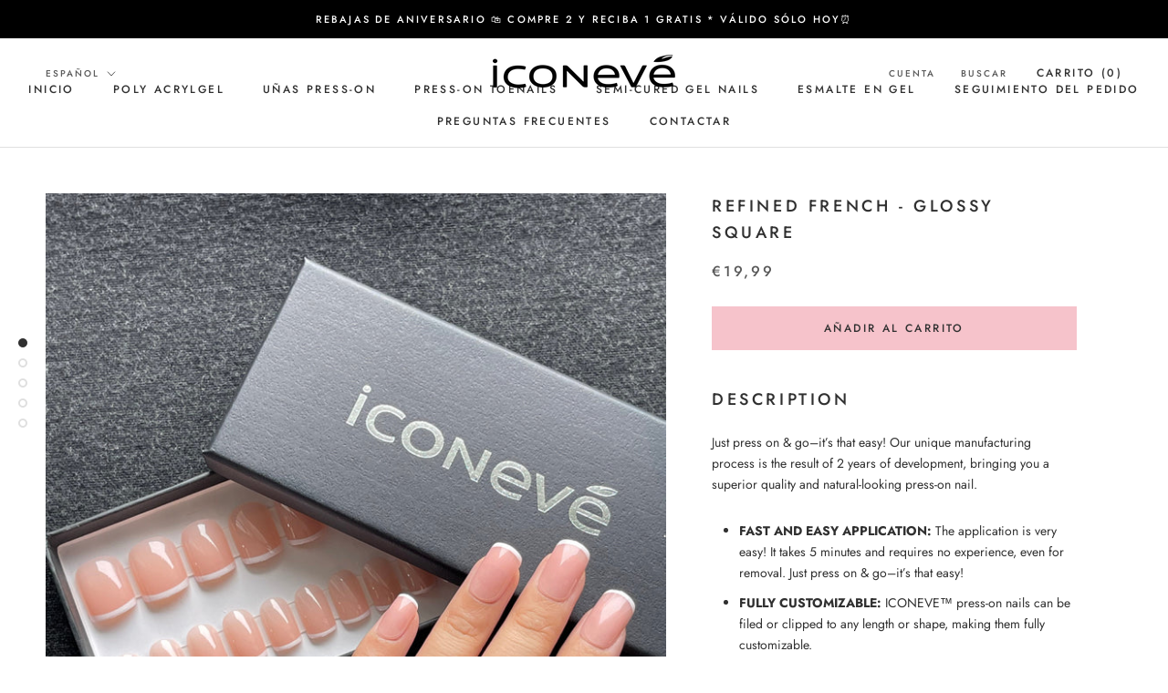

--- FILE ---
content_type: text/html; charset=utf-8
request_url: https://www.iconevenails.com/es/products/sea-pink-glossy-square
body_size: 99918
content:


<!doctype html>

<html class="no-js" lang="es">
  <head>
    <!-- Global site tag (gtag.js) - Google Analytics -->
<script async data-src="https://www.googletagmanager.com/gtag/js?id=G-CMW03HNGEH"></script>
<script>
  window.dataLayer = window.dataLayer || [];
  function gtag(){dataLayer.push(arguments);}
  gtag('js', new Date());

  gtag('config', 'G-CMW03HNGEH');
</script> 
    <meta charset="utf-8"> 
    <meta http-equiv="X-UA-Compatible" content="IE=edge,chrome=1">
    <meta name="viewport" content="width=device-width, initial-scale=1.0, height=device-height, minimum-scale=1.0, maximum-scale=1.0">
    <meta name="theme-color" content="">

    <title>
      Refined French - Glossy Square &ndash; ICONEVE NAILS
    </title><meta name="description" content="Description Just press on &amp;amp; go–it’s that easy! Our unique manufacturing process is the result of 2 years of development, bringing you a superior quality and natural-looking press-on nail. FAST AND EASY APPLICATION: The application is very easy! It takes 5 minutes and requires no experience, even for removal. Just p"><link rel="canonical" href="https://www.iconevenails.com/es/products/sea-pink-glossy-square"><link rel="shortcut icon" href="//www.iconevenails.com/cdn/shop/files/vitco_2_1_96x.png?v=1662656074" type="image/png">




<link rel="preload" as="image" href="//www.iconevenails.com/cdn/shop/products/63.5_400x.jpg?v=1688217400">


<link rel="preload" href="//www.iconevenails.com/cdn/shop/t/8/assets/theme.css?v=177325444486146777461697706562" as="style">
<link rel="preload" href="//www.iconevenails.com/cdn/shop/t/8/assets/__app-backend.js?v=179165505073238755161663874126" as="script">
		<style>
.js .Slideshow__Image
{
	opacity: 1 !important;
}
.Image--slideLeft, .Image--slideRight
{
	opacity: 1 !important;
}
.Image--fadeIn
{
	opacity: 1 !important;
}
.js .features--show-element-staggering .ProductList--grid .ProductItem
{
	visibility: visible !important;
}
.Header.Header--inline 
{
	height:59px;
}
@media (min-width: 320px) and (max-width: 767px) {
	.Header.Header--inline 
	{
		height:50px;
	}		
} 
</style>
		<style>

</style>

		<script>
	var is_admin_interface=false;
	var is_default_tracking = true;
	var template_name='product';
	var canonical_url='https://www.iconevenails.com/es/products/sea-pink-glossy-square';
	var request_path='/es/products/sea-pink-glossy-square';
	var timerStart = Date.now();

	var __engine_loaded=[];
	var __engine_scriptspreloading=[];	
	var __engine_scriptsloading=[];
	var __engine_scriptsloaded=[];
	var __engine_other=[];
	var __engine_asyncloading=[];
	var __engine_event=[];
	var __engine_objects_queue = [];
	var __engine_scripts_queue=[];
	var __exceptions = [];

	var shogun_page=false;

	if(is_default_tracking)
	{
		window.core2 = true;
	}	

	/* CONFIG_START */
	console.log('%c Speed Optimization by SpeedUP.GURU ', 'background: #bada55; color: #000000');
	console.log('build 1.000012');

	//textarea #1 - config
	var engine = {}; engine.settings = {
		'global': {
			'debug': true,
			'fend': {
				'files': true,
				'inline': true,
			},
			
			'l': 'd3d3Lmljb25ldmUuY29tZ3RndGNMQTNA'
			//,'l': ''
		},
		'__opt1': {'p': 1000,'s': 2700,'t': (is_default_tracking) ? 0 : 900,'o': 3500,'a': 8500},
		'__opt2': {'p': 100,'s': 150,'t': (is_default_tracking) ? 0 : 600,'o': 1850,'a': 7500}
	}
    

    switch(window.location.host) {
        case 'www.iconeveshop.com':
            engine.settings['global']['l'] = 'd3d3Lmljb25ldmVzaG9wLmNvbWd0Z3RjTEEzQA==';
        break;
        case 'www.iconeve-shop.com':
            engine.settings['global']['l'] = 'd3d3Lmljb25ldmUtc2hvcC5jb21ndGd0Y0xBM0A=';
        break;
        case 'www.iconeve-nails.com':
            engine.settings['global']['l'] = 'd3d3Lmljb25ldmUtbmFpbHMuY29tZ3RndGNMQTNA';
        break;	
        case 'www.iconevenails.com':
            engine.settings['global']['l'] = 'd3d3Lmljb25ldmVuYWlscy5jb21ndGd0Y0xBM0A=';
        break;	
        case 'www.iconeve.shop':
            engine.settings['global']['l'] = 'd3d3Lmljb25ldmUuc2hvcGd0Z3RjTEEzQA==';
        break;	
    }    
    

	engine.settings["global"]['time'] = 1840633182;

	//textarea #2 - queue
	__engine_objects_queue['loaded'] = ['loaded'];
	__engine_objects_queue['scriptspreloading'] = [];
	__engine_objects_queue['scriptsloading'] = ['recaptcha'];
	__engine_objects_queue['scriptsloaded'] = [];
	__engine_objects_queue['other'] = [];
	__engine_objects_queue['event'] = ['video', 'buyitnow'];

	//textarea #3 - exceptions
	__exceptions['js'] = [];
	__exceptions['js']['preloading'] = [];
	__exceptions['js']['app-preloading'] = [];
	__exceptions['js']['class'] = ['__init'];
	__exceptions['js']['id'] = [''];
	__exceptions['js']['src'] = [];
	__exceptions['js']['data-src'] = ['__app-backend.js', 'option_selection'];
	__exceptions['js']['innerHTML'] = [
		'window.theme = window.theme',
		'window.productStrings',
		'var bcSfFilterConfig', 
		'var bcSfFilterMainConfig',
		'var boostPFSConfig',
		'var boostPFSAppConfig',
		'window.ShopifyAnalytics = window.ShopifyAnalytics'
	];

	/* CONFIG_END */

	window.lazySizesConfig = {
		init: true,
		loadMode: 1,
		loadHidden: false,
		hFac: 0.5,
		expFactor: 2,
		ricTimeout: 150,
		lazyClass: 'lazyload',
		loadingClass: 'lazyloading',
		loadedClass: 'lazyloaded'
	};
</script>

<script>// This allows to expose several variables to the global scope, to be used in scripts
	window.theme = {
		pageType: "product",
		moneyFormat: "€{{amount_with_comma_separator}}",
		moneyWithCurrencyFormat: "€{{amount_with_comma_separator}} EUR",
		productImageSize: "natural",
		searchMode: "product,article",
		showPageTransition: false,
		//aaaaqqqq777
		showElementStaggering: false,
		//showElementStaggering: true,
		showImageZooming: true
	};

	window.routes = {
		rootUrl: "\/es",
		rootUrlWithoutSlash: "\/es",
		cartUrl: "\/es\/cart",
		cartAddUrl: "\/es\/cart\/add",
		cartChangeUrl: "\/es\/cart\/change",
		searchUrl: "\/es\/search",
		productRecommendationsUrl: "\/es\/recommendations\/products"
	};

	window.languages = {
		cartAddNote: "Añadir una nota de pedido",
		cartEditNote: "Editar nota de pedido",
		productImageLoadingError: "Esta imagen no pudo ser cargada. Intente volver a cargar la página.",
		productFormAddToCart: "Añadir al carrito",
		productFormUnavailable: "No disponible",
		productFormSoldOut: "Agotado",
		shippingEstimatorOneResult: "1 opción disponible",
		shippingEstimatorMoreResults: "{{count}} opciones disponibles:",
		shippingEstimatorNoResults: "No se pudo encontrar ningún envío"
	};

	window.lazySizesConfig = {
		loadHidden: false,
		hFac: 0.5,
		expFactor: 2,
		ricTimeout: 150,
		lazyClass: 'Image--lazyLoad',
		loadingClass: 'Image--lazyLoading',
		loadedClass: 'Image--lazyLoaded'
	};

	document.documentElement.className = document.documentElement.className.replace('no-js', 'js');
	document.documentElement.style.setProperty('--window-height', window.innerHeight + 'px');

	// We do a quick detection of some features (we could use Modernizr but for so little...)
	(function() {
		document.documentElement.className += ((window.CSS && window.CSS.supports('(position: sticky) or (position: -webkit-sticky)')) ? ' supports-sticky' : ' no-supports-sticky');
		document.documentElement.className += (window.matchMedia('(-moz-touch-enabled: 1), (hover: none)')).matches ? ' no-supports-hover' : ' supports-hover';
	}());
</script>
		<script>
/* loadjs */
loadjs=function(){var h=function(){},c={},u={},f={};function o(e,n){if(e){var r=f[e];if(u[e]=n,r)for(;r.length;)r[0](e,n),r.splice(0,1)}}function l(e,n){e.call&&(e={success:e}),n.length?(e.error||h)(n):(e.success||h)(e)}function d(r,t,s,i){var c,o,e=document,n=s.async,u=(s.numRetries||0)+1,f=s.before||h,l=r.replace(/[\?|#].*$/,""),a=r.replace(/^(css|img)!/,"");i=i||0,/(^css!|\.css$)/.test(l)?((o=e.createElement("link")).rel="stylesheet",o.href=a,(c="hideFocus"in o)&&o.relList&&(c=0,o.rel="preload",o.as="style")):/(^img!|\.(png|gif|jpg|svg|webp)$)/.test(l)?(o=e.createElement("img")).src=a:((o=e.createElement("script")).src=r,o.async=void 0===n||n),!(o.onload=o.onerror=o.onbeforeload=function(e){var n=e.type[0];if(c)try{o.sheet.cssText.length||(n="e")}catch(e){18!=e.code&&(n="e")}if("e"==n){if((i+=1)<u)return d(r,t,s,i)}else if("preload"==o.rel&&"style"==o.as)return o.rel="stylesheet";t(r,n,e.defaultPrevented)})!==f(r,o)&&e.head.appendChild(o)}function r(e,n,r){var t,s;if(n&&n.trim&&(t=n),s=(t?r:n)||{},t){if(t in c)throw"LoadJS";c[t]=!0}function i(n,r){!function(e,t,n){var r,s,i=(e=e.push?e:[e]).length,c=i,o=[];for(r=function(e,n,r){if("e"==n&&o.push(e),"b"==n){if(!r)return;o.push(e)}--i||t(o)},s=0;s<c;s++)d(e[s],r,n)}(e,function(e){l(s,e),n&&l({success:n,error:r},e),o(t,e)},s)}if(s.returnPromise)return new Promise(i);i()}return r.ready=function(e,n){return function(e,r){e=e.push?e:[e];var n,t,s,i=[],c=e.length,o=c;for(n=function(e,n){n.length&&i.push(e),--o||r(i)};c--;)t=e[c],(s=u[t])?n(t,s):(f[t]=f[t]||[]).push(n)}(e,function(e){l(n,e)}),r},r.done=function(e){o(e,[])},r.reset=function(){c={},u={},f={}},r.isDefined=function(e){return e in c},r}();loadJS=loadjs;

/* isMobile */
window.isMobile = function() {
    let check = false;
    (function(a){if(/(android|bb\d+|meego).+mobile|avantgo|bada\/|blackberry|blazer|compal|elaine|fennec|hiptop|iemobile|ip(hone|od)|iris|kindle|lge |maemo|midp|mmp|mobile.+firefox|netfront|opera m(ob|in)i|palm( os)?|phone|p(ixi|re)\/|plucker|pocket|psp|series(4|6)0|symbian|treo|up\.(browser|link)|vodafone|wap|windows ce|xda|xiino/i.test(a)||/1207|6310|6590|3gso|4thp|50[1-6]i|770s|802s|a wa|abac|ac(er|oo|s\-)|ai(ko|rn)|al(av|ca|co)|amoi|an(ex|ny|yw)|aptu|ar(ch|go)|as(te|us)|attw|au(di|\-m|r |s )|avan|be(ck|ll|nq)|bi(lb|rd)|bl(ac|az)|br(e|v)w|bumb|bw\-(n|u)|c55\/|capi|ccwa|cdm\-|cell|chtm|cldc|cmd\-|co(mp|nd)|craw|da(it|ll|ng)|dbte|dc\-s|devi|dica|dmob|do(c|p)o|ds(12|\-d)|el(49|ai)|em(l2|ul)|er(ic|k0)|esl8|ez([4-7]0|os|wa|ze)|fetc|fly(\-|_)|g1 u|g560|gene|gf\-5|g\-mo|go(\.w|od)|gr(ad|un)|haie|hcit|hd\-(m|p|t)|hei\-|hi(pt|ta)|hp( i|ip)|hs\-c|ht(c(\-| |_|a|g|p|s|t)|tp)|hu(aw|tc)|i\-(20|go|ma)|i230|iac( |\-|\/)|ibro|idea|ig01|ikom|im1k|inno|ipaq|iris|ja(t|v)a|jbro|jemu|jigs|kddi|keji|kgt( |\/)|klon|kpt |kwc\-|kyo(c|k)|le(no|xi)|lg( g|\/(k|l|u)|50|54|\-[a-w])|libw|lynx|m1\-w|m3ga|m50\/|ma(te|ui|xo)|mc(01|21|ca)|m\-cr|me(rc|ri)|mi(o8|oa|ts)|mmef|mo(01|02|bi|de|do|t(\-| |o|v)|zz)|mt(50|p1|v )|mwbp|mywa|n10[0-2]|n20[2-3]|n30(0|2)|n50(0|2|5)|n7(0(0|1)|10)|ne((c|m)\-|on|tf|wf|wg|wt)|nok(6|i)|nzph|o2im|op(ti|wv)|oran|owg1|p800|pan(a|d|t)|pdxg|pg(13|\-([1-8]|c))|phil|pire|pl(ay|uc)|pn\-2|po(ck|rt|se)|prox|psio|pt\-g|qa\-a|qc(07|12|21|32|60|\-[2-7]|i\-)|qtek|r380|r600|raks|rim9|ro(ve|zo)|s55\/|sa(ge|ma|mm|ms|ny|va)|sc(01|h\-|oo|p\-)|sdk\/|se(c(\-|0|1)|47|mc|nd|ri)|sgh\-|shar|sie(\-|m)|sk\-0|sl(45|id)|sm(al|ar|b3|it|t5)|so(ft|ny)|sp(01|h\-|v\-|v )|sy(01|mb)|t2(18|50)|t6(00|10|18)|ta(gt|lk)|tcl\-|tdg\-|tel(i|m)|tim\-|t\-mo|to(pl|sh)|ts(70|m\-|m3|m5)|tx\-9|up(\.b|g1|si)|utst|v400|v750|veri|vi(rg|te)|vk(40|5[0-3]|\-v)|vm40|voda|vulc|vx(52|53|60|61|70|80|81|83|85|98)|w3c(\-| )|webc|whit|wi(g |nc|nw)|wmlb|wonu|x700|yas\-|your|zeto|zte\-/i.test(a.substr(0,4))) check = true;})(navigator.userAgent||navigator.vendor||window.opera);
    return check;
};

/* lazyload */
!function(){function t(t,e){return e={exports:{}},t(e,e.exports),e.exports}var e=t(function(t){!function(e,i){var r=function(t,e){"use strict";if(e.getElementsByClassName){var i,r,a=e.documentElement,n=t.Date,s=t.HTMLPictureElement,o=t.addEventListener,l=t.setTimeout,c=t.requestAnimationFrame||l,u=t.requestIdleCallback,d=/^picture$/i,f=["load","error","lazyincluded","_lazyloaded"],g={},z=Array.prototype.forEach,y=function(t,e){return g[e]||(g[e]=new RegExp("(\\s|^)"+e+"(\\s|$)")),g[e].test(t.getAttribute("class")||"")&&g[e]},p=function(t,e){y(t,e)||t.setAttribute("class",(t.getAttribute("class")||"").trim()+" "+e)},v=function(t,e){var i;(i=y(t,e))&&t.setAttribute("class",(t.getAttribute("class")||"").replace(i," "))},m=function(t,e,i){var r=i?"addEventListener":"removeEventListener";i&&m(t,e),f.forEach(function(i){t[r](i,e)})},b=function(t,r,a,n,s){var o=e.createEvent("CustomEvent");return a||(a={}),a.instance=i,o.initCustomEvent(r,!n,!s,a),t.dispatchEvent(o),o},A=function(e,i){var a;!s&&(a=t.picturefill||r.pf)?a({reevaluate:!0,elements:[e]}):i&&i.src&&(e.src=i.src)},h=function(t,e){return(getComputedStyle(t,null)||{})[e]},C=function(t,e,i){for(i=i||t.offsetWidth;i<r.minSize&&e&&!t._lazysizesWidth;)i=e.offsetWidth,e=e.parentNode;return i},E=function(){var t,i,r=[],a=[],n=r,s=function(){var e=n;for(n=r.length?a:r,t=!0,i=!1;e.length;)e.shift()();t=!1},o=function(r,a){t&&!a?r.apply(this,arguments):(n.push(r),i||(i=!0,(e.hidden?l:c)(s)))};return o._lsFlush=s,o}(),w=function(t,e){return e?function(){E(t)}:function(){var e=this,i=arguments;E(function(){t.apply(e,i)})}},_=function(t){var e,i=0,a=r.throttleDelay,s=r.ricTimeout,o=function(){e=!1,i=n.now(),t()},c=u&&s>49?function(){u(o,{timeout:s}),s!==r.ricTimeout&&(s=r.ricTimeout)}:w(function(){l(o)},!0);return function(t){var r;(t=!0===t)&&(s=33),e||(e=!0,r=a-(n.now()-i),r<0&&(r=0),t||r<9?c():l(c,r))}},S=function(t){var e,i,r=function(){e=null,t()},a=function(){var t=n.now()-i;t<99?l(a,99-t):(u||r)(r)};return function(){i=n.now(),e||(e=l(a,99))}};!function(){var e,i={lazyClass:"lazyload",loadedClass:"lazyloaded",loadingClass:"lazyloading",preloadClass:"lazypreload",errorClass:"lazyerror",autosizesClass:"lazyautosizes",srcAttr:"data-src",srcsetAttr:"data-srcset",sizesAttr:"data-sizes",minSize:40,customMedia:{},init:!0,expFactor:1.5,hFac:.8,loadMode:2,loadHidden:!0,ricTimeout:0,throttleDelay:125};r=t.lazySizesConfig||t.lazysizesConfig||{};for(e in i)e in r||(r[e]=i[e]);t.lazySizesConfig=r,l(function(){r.init&&L()})}();var N=function(){var s,c,u,f,g,C,N,L,M,x,F,T,j,W,I=/^img$/i,O=/^iframe$/i,k="onscroll"in t&&!/glebot/.test(navigator.userAgent),B=0,R=0,$=-1,H=function(t){R--,t&&t.target&&m(t.target,H),(!t||R<0||!t.target)&&(R=0)},U=function(t,i){var r,n=t,s="hidden"==h(e.body,"visibility")||"hidden"!=h(t,"visibility");for(L-=i,F+=i,M-=i,x+=i;s&&(n=n.offsetParent)&&n!=e.body&&n!=a;)(s=(h(n,"opacity")||1)>0)&&"visible"!=h(n,"overflow")&&(r=n.getBoundingClientRect(),s=x>r.left&&M<r.right&&F>r.top-1&&L<r.bottom+1);return s},D=function(){var t,n,o,l,u,d,g,z,y,p=i.elements;if((f=r.loadMode)&&R<8&&(t=p.length)){n=0,$++,null==j&&("expand"in r||(r.expand=a.clientHeight>500&&a.clientWidth>500?500:370),T=r.expand,j=T*r.expFactor),B<j&&R<1&&$>2&&f>2&&!e.hidden?(B=j,$=0):B=f>1&&$>1&&R<6?T:0;for(;n<t;n++)if(p[n]&&!p[n]._lazyRace)if(k)if((z=p[n].getAttribute("data-expand"))&&(d=1*z)||(d=B),y!==d&&(C=innerWidth+d*W,N=innerHeight+d,g=-1*d,y=d),o=p[n].getBoundingClientRect(),(F=o.bottom)>=g&&(L=o.top)<=N&&(x=o.right)>=g*W&&(M=o.left)<=C&&(F||x||M||L)&&(r.loadHidden||"hidden"!=h(p[n],"visibility"))&&(c&&R<3&&!z&&(f<3||$<4)||U(p[n],d))){if(Y(p[n]),u=!0,R>9)break}else!u&&c&&!l&&R<4&&$<4&&f>2&&(s[0]||r.preloadAfterLoad)&&(s[0]||!z&&(F||x||M||L||"auto"!=p[n].getAttribute(r.sizesAttr)))&&(l=s[0]||p[n]);else Y(p[n]);l&&!u&&Y(l)}},q=_(D),X=function(t){p(t.target,r.loadedClass),v(t.target,r.loadingClass),m(t.target,Q),b(t.target,"lazyloaded")},J=w(X),Q=function(t){J({target:t.target})},V=function(t,e){try{t.contentWindow.location.replace(e)}catch(i){t.src=e}},G=function(t){var e,i=t.getAttribute(r.srcsetAttr);(e=r.customMedia[t.getAttribute("data-media")||t.getAttribute("media")])&&t.setAttribute("media",e),i&&t.setAttribute("srcset",i)},K=w(function(t,e,i,a,n){var s,o,c,f,g,y;(g=b(t,"lazybeforeunveil",e)).defaultPrevented||(a&&(i?p(t,r.autosizesClass):t.setAttribute("sizes",a)),o=t.getAttribute(r.srcsetAttr),s=t.getAttribute(r.srcAttr),n&&(c=t.parentNode,f=c&&d.test(c.nodeName||"")),y=e.firesLoad||"src"in t&&(o||s||f),g={target:t},y&&(m(t,H,!0),clearTimeout(u),u=l(H,2500),p(t,r.loadingClass),m(t,Q,!0)),f&&z.call(c.getElementsByTagName("source"),G),o?t.setAttribute("srcset",o):s&&!f&&(O.test(t.nodeName)?V(t,s):t.src=s),n&&(o||f)&&A(t,{src:s})),t._lazyRace&&delete t._lazyRace,v(t,r.lazyClass),E(function(){(!y||t.complete&&t.naturalWidth>1)&&(y?H(g):R--,X(g))},!0)}),Y=function(t){var e,i=I.test(t.nodeName),a=i&&(t.getAttribute(r.sizesAttr)||t.getAttribute("sizes")),n="auto"==a;(!n&&c||!i||!t.getAttribute("src")&&!t.srcset||t.complete||y(t,r.errorClass)||!y(t,r.lazyClass))&&(e=b(t,"lazyunveilread").detail,n&&P.updateElem(t,!0,t.offsetWidth),t._lazyRace=!0,R++,K(t,e,n,a,i))},Z=function(){if(!c){if(n.now()-g<999)return void l(Z,999);var t=S(function(){r.loadMode=3,q()});c=!0,r.loadMode=3,q(),o("scroll",function(){3==r.loadMode&&(r.loadMode=2),t()},!0)}};return{_:function(){g=n.now(),i.elements=e.getElementsByClassName(r.lazyClass),s=e.getElementsByClassName(r.lazyClass+" "+r.preloadClass),W=r.hFac,o("scroll",q,!0),o("resize",q,!0),t.MutationObserver?new MutationObserver(q).observe(a,{childList:!0,subtree:!0,attributes:!0}):(a.addEventListener("DOMNodeInserted",q,!0),a.addEventListener("DOMAttrModified",q,!0),setInterval(q,999)),o("hashchange",q,!0),["focus","mouseover","click","load","transitionend","animationend","webkitAnimationEnd"].forEach(function(t){e.addEventListener(t,q,!0)}),/d$|^c/.test(e.readyState)?Z():(o("load",Z),e.addEventListener("DOMContentLoaded",q),l(Z,2e4)),i.elements.length?(D(),E._lsFlush()):q()},checkElems:q,unveil:Y}}(),P=function(){var t,i=w(function(t,e,i,r){var a,n,s;if(t._lazysizesWidth=r,r+="px",t.setAttribute("sizes",r),d.test(e.nodeName||""))for(a=e.getElementsByTagName("source"),n=0,s=a.length;n<s;n++)a[n].setAttribute("sizes",r);i.detail.dataAttr||A(t,i.detail)}),a=function(t,e,r){var a,n=t.parentNode;n&&(r=C(t,n,r),a=b(t,"lazybeforesizes",{width:r,dataAttr:!!e}),a.defaultPrevented||(r=a.detail.width)&&r!==t._lazysizesWidth&&i(t,n,a,r))},n=function(){var e,i=t.length;if(i)for(e=0;e<i;e++)a(t[e])},s=S(n);return{_:function(){t=e.getElementsByClassName(r.autosizesClass),o("resize",s)},checkElems:s,updateElem:a}}(),L=function(){L.i||(L.i=!0,P._(),N._())};return i={cfg:r,autoSizer:P,loader:N,init:L,uP:A,aC:p,rC:v,hC:y,fire:b,gW:C,rAF:E}}}(e,e.document);e.lazySizes=r,"object"==typeof t&&t.exports&&(t.exports=r)}(window)}),i=(t(function(t){!function(i,r){var a=function(t){r(i.lazySizes,t),i.removeEventListener("lazyunveilread",a,!0)};r=r.bind(null,i,i.document),"object"==typeof t&&t.exports?r(e):i.lazySizes?a():i.addEventListener("lazyunveilread",a,!0)}(window,function(t,e,i,r){"use strict";function a(t){var e=getComputedStyle(t,null)||{},i=e.fontFamily||"",r=i.match(c)||"",a=r&&i.match(u)||"";return a&&(a=a[1]),{fit:r&&r[1]||"",position:g[a]||a||"center"}}function n(t,e){var r,a,n=i.cfg,s=t.cloneNode(!1),o=s.style,l=function(){var e=t.currentSrc||t.src;e&&a!==e&&(a=e,o.backgroundImage="url("+(f.test(e)?JSON.stringify(e):e)+")",r||(r=!0,i.rC(s,n.loadingClass),i.aC(s,n.loadedClass)))},c=function(){i.rAF(l)};t._lazysizesParentFit=e.fit,t.addEventListener("lazyloaded",c,!0),t.addEventListener("load",c,!0),s.addEventListener("load",function(){var t=s.currentSrc||s.src;t&&t!=d&&(s.src=d,s.srcset="")}),i.rAF(function(){var r=t,a=t.parentNode;"PICTURE"==a.nodeName.toUpperCase()&&(r=a,a=a.parentNode),i.rC(s,n.loadedClass),i.rC(s,n.lazyClass),i.aC(s,n.loadingClass),i.aC(s,n.objectFitClass||"lazysizes-display-clone"),s.getAttribute(n.srcsetAttr)&&s.setAttribute(n.srcsetAttr,""),s.getAttribute(n.srcAttr)&&s.setAttribute(n.srcAttr,""),s.src=d,s.srcset="",o.backgroundRepeat="no-repeat",o.backgroundPosition=e.position,o.backgroundSize=e.fit,r.style.display="none",t.setAttribute("data-parent-fit",e.fit),t.setAttribute("data-parent-container","prev"),a.insertBefore(s,r),t._lazysizesParentFit&&delete t._lazysizesParentFit,t.complete&&l()})}var s=e.createElement("a").style,o="objectFit"in s,l=o&&"objectPosition"in s,c=/object-fit["']*\s*:\s*["']*(contain|cover)/,u=/object-position["']*\s*:\s*["']*(.+?)(?=($|,|'|"|;))/,d="[data-uri]",f=/\(|\)|'/,g={center:"center","50% 50%":"center"};if(!o||!l){var z=function(t){if(t.detail.instance==i){var e=t.target,r=a(e);!r.fit||o&&"center"==r.position||n(e,r)}};t.addEventListener("lazyunveilread",z,!0),r&&r.detail&&z(r)}})}),t(function(t){!function(i,r){var a=function(){r(i.lazySizes),i.removeEventListener("lazyunveilread",a,!0)};r=r.bind(null,i,i.document),"object"==typeof t&&t.exports?r(e):i.lazySizes?a():i.addEventListener("lazyunveilread",a,!0)}(window,function(t,e,i){"use strict";if(t.addEventListener){var r=/\s+(\d+)(w|h)\s+(\d+)(w|h)/,a=/parent-fit["']*\s*:\s*["']*(contain|cover|width)/,n=/parent-container["']*\s*:\s*["']*(.+?)(?=(\s|$|,|'|"|;))/,s=/^picture$/i,o=function(t){return getComputedStyle(t,null)||{}},l={getParent:function(e,i){var r=e,a=e.parentNode;return i&&"prev"!=i||!a||!s.test(a.nodeName||"")||(a=a.parentNode),"self"!=i&&(r="prev"==i?e.previousElementSibling:i&&(a.closest||t.jQuery)?(a.closest?a.closest(i):jQuery(a).closest(i)[0])||a:a),r},getFit:function(t){var e,i,r=o(t),s=r.content||r.fontFamily,c={fit:t._lazysizesParentFit||t.getAttribute("data-parent-fit")};return!c.fit&&s&&(e=s.match(a))&&(c.fit=e[1]),c.fit?(i=t._lazysizesParentContainer||t.getAttribute("data-parent-container"),!i&&s&&(e=s.match(n))&&(i=e[1]),c.parent=l.getParent(t,i)):c.fit=r.objectFit,c},getImageRatio:function(e){var i,a,n,o,l,c=e.parentNode,u=c&&s.test(c.nodeName||"")?c.querySelectorAll("source, img"):[e];for(i=0;i<u.length;i++)if(e=u[i],a=e.getAttribute(lazySizesConfig.srcsetAttr)||e.getAttribute("srcset")||e.getAttribute("data-pfsrcset")||e.getAttribute("data-risrcset")||"",n=e._lsMedia||e.getAttribute("media"),n=lazySizesConfig.customMedia[e.getAttribute("data-media")||n]||n,a&&(!n||(t.matchMedia&&matchMedia(n)||{}).matches)){o=parseFloat(e.getAttribute("data-aspectratio")),!o&&(l=a.match(r))&&(o="w"==l[2]?l[1]/l[3]:l[3]/l[1]);break}return o},calculateSize:function(t,e){var i,r,a,n,s=this.getFit(t),o=s.fit,l=s.parent;return"width"==o||("contain"==o||"cover"==o)&&(a=this.getImageRatio(t))?(l?e=l.clientWidth:l=t,n=e,"width"==o?n=e:(r=l.clientHeight)>40&&(i=e/r)&&("cover"==o&&i<a||"contain"==o&&i>a)&&(n=e*(a/i)),n):e}};i.parentFit=l,e.addEventListener("lazybeforesizes",function(t){if(!t.defaultPrevented&&t.detail.instance==i){var e=t.target;t.detail.width=l.calculateSize(e,t.detail.width)}})}})}),t(function(t){!function(i,r){var a=function(){r(i.lazySizes),i.removeEventListener("lazyunveilread",a,!0)};r=r.bind(null,i,i.document),"object"==typeof t&&t.exports?r(e):i.lazySizes?a():i.addEventListener("lazyunveilread",a,!0)}(window,function(t,e,i){"use strict";function r(e,i){var r,a,n,s,o=t.getComputedStyle(e);a=e.parentNode,s={isPicture:!(!a||!f.test(a.nodeName||""))},n=function(t,i){var r=e.getAttribute("data-"+t);if(!r){var a=o.getPropertyValue("--ls-"+t);a&&(r=a.trim())}if(r){if("true"==r)r=!0;else if("false"==r)r=!1;else if(d.test(r))r=parseFloat(r);else if("function"==typeof c[t])r=c[t](e,r);else if(p.test(r))try{r=JSON.parse(r)}catch(t){}s[t]=r}else t in c&&"function"!=typeof c[t]?s[t]=c[t]:i&&"function"==typeof c[t]&&(s[t]=c[t](e,r))};for(r in c)n(r);return i.replace(y,function(t,e){e in s||n(e,!0)}),s}function a(t,e){var i=[],r=function(t,i){return u[typeof e[i]]?e[i]:t};return i.srcset=[],e.absUrl&&(m.setAttribute("href",t),t=m.href),t=((e.prefix||"")+t+(e.postfix||"")).replace(y,r),e.widths.forEach(function(r){var a=e.widthmap[r]||r,n={u:t.replace(g,a).replace(z,e.ratio?Math.round(r*e.ratio):""),w:r};i.push(n),i.srcset.push(n.c=n.u+" "+r+"w")}),i}function n(t,i,r){var n=0,s=0,o=r;if(t){if("container"===i.ratio){for(n=o.scrollWidth,s=o.scrollHeight;!(n&&s||o===e);)o=o.parentNode,n=o.scrollWidth,s=o.scrollHeight;n&&s&&(i.ratio=s/n)}t=a(t,i),t.isPicture=i.isPicture,A&&"IMG"==r.nodeName.toUpperCase()?r.removeAttribute(l.srcsetAttr):r.setAttribute(l.srcsetAttr,t.srcset.join(", ")),Object.defineProperty(r,"_lazyrias",{value:t,writable:!0})}}function s(t,e){var a=r(t,e);return c.modifyOptions.call(t,{target:t,details:a,detail:a}),i.fire(t,"lazyriasmodifyoptions",a),a}function o(t){return t.getAttribute(t.getAttribute("data-srcattr")||c.srcAttr)||t.getAttribute(l.srcsetAttr)||t.getAttribute(l.srcAttr)||t.getAttribute("data-pfsrcset")||""}var l,c,u={string:1,number:1},d=/^\-*\+*\d+\.*\d*$/,f=/^picture$/i,g=/\s*\{\s*width\s*\}\s*/i,z=/\s*\{\s*height\s*\}\s*/i,y=/\s*\{\s*([a-z0-9]+)\s*\}\s*/gi,p=/^\[.*\]|\{.*\}$/,v=/^(?:auto|\d+(px)?)$/,m=e.createElement("a"),b=e.createElement("img"),A="srcset"in b&&!("sizes"in b),h=!!t.HTMLPictureElement&&!A;!function(){var e,r=function(){},a={prefix:"",postfix:"",srcAttr:"data-src",absUrl:!1,modifyOptions:r,widthmap:{},ratio:!1};l=i&&i.cfg||t.lazySizesConfig,l||(l={},t.lazySizesConfig=l),l.supportsType||(l.supportsType=function(t){return!t}),l.rias||(l.rias={}),"widths"in(c=l.rias)||(c.widths=[],function(t){for(var e,i=0;!e||e<3e3;)i+=5,i>30&&(i+=1),e=36*i,t.push(e)}(c.widths));for(e in a)e in c||(c[e]=a[e])}(),addEventListener("lazybeforesizes",function(t){if(t.detail.instance==i){var e,r,a,u,d,f,z,y,p,m,b,A,E;if(e=t.target,t.detail.dataAttr&&!t.defaultPrevented&&!c.disabled&&(p=e.getAttribute(l.sizesAttr)||e.getAttribute("sizes"))&&v.test(p)){if(r=o(e),a=s(e,r),b=g.test(a.prefix)||g.test(a.postfix),a.isPicture&&(u=e.parentNode))for(d=u.getElementsByTagName("source"),f=0,z=d.length;f<z;f++)(b||g.test(y=o(d[f])))&&(n(y,a,d[f]),A=!0);b||g.test(r)?(n(r,a,e),A=!0):A&&(E=[],E.srcset=[],E.isPicture=!0,Object.defineProperty(e,"_lazyrias",{value:E,writable:!0})),A&&(h?e.removeAttribute(l.srcAttr):"auto"!=p&&(m={width:parseInt(p,10)},C({target:e,detail:m})))}}},!0);var C=function(){var r=function(t,e){return t.w-e.w},a=function(t){var e,i,r=t.length,a=t[r-1],n=0;for(n;n<r;n++)if(a=t[n],a.d=a.w/t.w,a.d>=t.d){!a.cached&&(e=t[n-1])&&e.d>t.d-.13*Math.pow(t.d,2.2)&&(i=Math.pow(e.d-.6,1.6),e.cached&&(e.d+=.15*i),e.d+(a.d-t.d)*i>t.d&&(a=e));break}return a},n=function(t,e){var r;return!t._lazyrias&&i.pWS&&(r=i.pWS(t.getAttribute(l.srcsetAttr||""))).length&&(Object.defineProperty(t,"_lazyrias",{value:r,writable:!0}),e&&t.parentNode&&(r.isPicture="PICTURE"==t.parentNode.nodeName.toUpperCase())),t._lazyrias},s=function(e){var r=t.devicePixelRatio||1,a=i.getX&&i.getX(e);return Math.min(a||r,2.4,r)},o=function(e,i){var o,l,c,u,d,f;if(d=e._lazyrias,d.isPicture&&t.matchMedia)for(l=0,o=e.parentNode.getElementsByTagName("source"),c=o.length;l<c;l++)if(n(o[l])&&!o[l].getAttribute("type")&&(!(u=o[l].getAttribute("media"))||(matchMedia(u)||{}).matches)){d=o[l]._lazyrias;break}return(!d.w||d.w<i)&&(d.w=i,d.d=s(e),f=a(d.sort(r))),f},c=function(r){if(r.detail.instance==i){var a,s=r.target;if(!A&&(t.respimage||t.picturefill||lazySizesConfig.pf))return void e.removeEventListener("lazybeforesizes",c);("_lazyrias"in s||r.detail.dataAttr&&n(s,!0))&&(a=o(s,r.detail.width))&&a.u&&s._lazyrias.cur!=a.u&&(s._lazyrias.cur=a.u,a.cached=!0,i.rAF(function(){s.setAttribute(l.srcAttr,a.u),s.setAttribute("src",a.u)}))}};return h?c=function(){}:addEventListener("lazybeforesizes",c),c}()})}),t(function(t){!function(i,r){var a=function(){r(i.lazySizes),i.removeEventListener("lazyunveilread",a,!0)};r=r.bind(null,i,i.document),"object"==typeof t&&t.exports?r(e):i.lazySizes?a():i.addEventListener("lazyunveilread",a,!0)}(window,function(t,e,i){"use strict";if(t.addEventListener){var r=/\s+/g,a=/\s*\|\s+|\s+\|\s*/g,n=/^(.+?)(?:\s+\[\s*(.+?)\s*\])?$/,s=/\(|\)|'/,o={contain:1,cover:1},l=function(t){var e=i.gW(t,t.parentNode);return(!t._lazysizesWidth||e>t._lazysizesWidth)&&(t._lazysizesWidth=e),t._lazysizesWidth},c=function(t){var e;return e=(getComputedStyle(t)||{getPropertyValue:function(){}}).getPropertyValue("background-size"),!o[e]&&o[t.style.backgroundSize]&&(e=t.style.backgroundSize),e},u=function(t,i,s){var o=e.createElement("picture"),l=i.getAttribute(lazySizesConfig.sizesAttr),c=i.getAttribute("data-ratio"),u=i.getAttribute("data-optimumx");i._lazybgset&&i._lazybgset.parentNode==i&&i.removeChild(i._lazybgset),Object.defineProperty(s,"_lazybgset",{value:i,writable:!0}),Object.defineProperty(i,"_lazybgset",{value:o,writable:!0}),t=t.replace(r," ").split(a),o.style.display="none",s.className=lazySizesConfig.lazyClass,1!=t.length||l||(l="auto"),t.forEach(function(t){var i,r=e.createElement("source");l&&"auto"!=l&&r.setAttribute("sizes",l),(i=t.match(n))&&(r.setAttribute(lazySizesConfig.srcsetAttr,i[1]),i[2]&&r.setAttribute("media",lazySizesConfig.customMedia[i[2]]||i[2])),o.appendChild(r)}),l&&(s.setAttribute(lazySizesConfig.sizesAttr,l),i.removeAttribute(lazySizesConfig.sizesAttr),i.removeAttribute("sizes")),u&&s.setAttribute("data-optimumx",u),c&&s.setAttribute("data-ratio",c),o.appendChild(s),i.appendChild(o)},d=function(t){if(t.target._lazybgset){var e=t.target,r=e._lazybgset,a=e.currentSrc||e.src;a&&(r.style.backgroundImage="url("+(s.test(a)?JSON.stringify(a):a)+")"),e._lazybgsetLoading&&(i.fire(r,"_lazyloaded",{},!1,!0),delete e._lazybgsetLoading)}};addEventListener("lazybeforeunveil",function(t){var r,a,n;!t.defaultPrevented&&(r=t.target.getAttribute("data-bgset"))&&(n=t.target,a=e.createElement("img"),a.alt="",a._lazybgsetLoading=!0,t.detail.firesLoad=!0,u(r,n,a),setTimeout(function(){i.loader.unveil(a),i.rAF(function(){i.fire(a,"_lazyloaded",{},!0,!0),a.complete&&d({target:a})})}))}),e.addEventListener("load",d,!0),t.addEventListener("lazybeforesizes",function(t){if(t.detail.instance==i&&t.target._lazybgset&&t.detail.dataAttr){var e=t.target._lazybgset,r=c(e);o[r]&&(t.target._lazysizesParentFit=r,i.rAF(function(){t.target.setAttribute("data-parent-fit",r),t.target._lazysizesParentFit&&delete t.target._lazysizesParentFit}))}},!0),e.documentElement.addEventListener("lazybeforesizes",function(t){!t.defaultPrevented&&t.target._lazybgset&&t.detail.instance==i&&(t.detail.width=l(t.target._lazybgset))})}})}),t(function(t){!function(i,r){var a=function(){r(i.lazySizes),i.removeEventListener("lazyunveilread",a,!0)};r=r.bind(null,i,i.document),"object"==typeof t&&t.exports?r(e):i.lazySizes?a():i.addEventListener("lazyunveilread",a,!0)}(window,function(t,e,i){"use strict";var r,a=e.createElement("img");!("srcset"in a)||"sizes"in a||t.HTMLPictureElement||(r=/^picture$/i,e.addEventListener("lazybeforeunveil",function(t){if(t.detail.instance==i){var a,n,s,o,l,c,u;!t.defaultPrevented&&!lazySizesConfig.noIOSFix&&(a=t.target)&&(s=a.getAttribute(lazySizesConfig.srcsetAttr))&&(n=a.parentNode)&&((l=r.test(n.nodeName||""))||(o=a.getAttribute("sizes")||a.getAttribute(lazySizesConfig.sizesAttr)))&&(c=l?n:e.createElement("picture"),a._lazyImgSrc||Object.defineProperty(a,"_lazyImgSrc",{value:e.createElement("source"),writable:!0}),u=a._lazyImgSrc,o&&u.setAttribute("sizes",o),u.setAttribute(lazySizesConfig.srcsetAttr,s),a.setAttribute("data-pfsrcset",s),a.removeAttribute(lazySizesConfig.srcsetAttr),l||(n.insertBefore(c,a),c.appendChild(a)),c.insertBefore(u,a))}}))})}));t(function(t){!function(r,a){var n=function(){a(r.lazySizes),r.removeEventListener("lazyunveilread",n,!0)};a=a.bind(null,r,r.document),"object"==typeof t&&t.exports?a(e,i):r.lazySizes?n():r.addEventListener("lazyunveilread",n,!0)}(window,function(t,e,i){"use strict";var r,a=i&&i.cfg||t.lazySizesConfig,n=e.createElement("img"),s="sizes"in n&&"srcset"in n,o=/\s+\d+h/g,l=function(){var t=/\s+(\d+)(w|h)\s+(\d+)(w|h)/,i=Array.prototype.forEach;return function(r){var a=e.createElement("img"),n=function(e){var i,r,a=e.getAttribute(lazySizesConfig.srcsetAttr);a&&((r=a.match(t))&&(i="w"==r[2]?r[1]/r[3]:r[3]/r[1])&&e.setAttribute("data-aspectratio",i),e.setAttribute(lazySizesConfig.srcsetAttr,a.replace(o,"")))},s=function(t){var e=t.target.parentNode;e&&"PICTURE"==e.nodeName&&i.call(e.getElementsByTagName("source"),n),n(t.target)},l=function(){a.currentSrc&&e.removeEventListener("lazybeforeunveil",s)};r[1]&&(e.addEventListener("lazybeforeunveil",s),a.onload=l,a.onerror=l,a.srcset="data:,a 1w 1h",a.complete&&l())}}();if(a||(a={},t.lazySizesConfig=a),a.supportsType||(a.supportsType=function(t){return!t}),!t.picturefill&&!a.pf){if(t.HTMLPictureElement&&s)return e.msElementsFromPoint&&l(navigator.userAgent.match(/Edge\/(\d+)/)),void(a.pf=function(){});a.pf=function(e){var i,a;if(!t.picturefill)for(i=0,a=e.elements.length;i<a;i++)r(e.elements[i])},r=function(){var n=function(t,e){return t.w-e.w},l=/^\s*\d+\.*\d*px\s*$/,c=function(t){var e,i,r=t.length,a=t[r-1],n=0;for(n;n<r;n++)if(a=t[n],a.d=a.w/t.w,a.d>=t.d){!a.cached&&(e=t[n-1])&&e.d>t.d-.13*Math.pow(t.d,2.2)&&(i=Math.pow(e.d-.6,1.6),e.cached&&(e.d+=.15*i),e.d+(a.d-t.d)*i>t.d&&(a=e));break}return a},u=function(){var t,e=/(([^,\s].[^\s]+)\s+(\d+)w)/g,i=/\s/,r=function(e,i,r,a){t.push({c:i,u:r,w:1*a})};return function(a){return t=[],a=a.trim(),a.replace(o,"").replace(e,r),t.length||!a||i.test(a)||t.push({c:a,u:a,w:99}),t}}(),d=function(){d.init||(d.init=!0,addEventListener("resize",function(){var t,i=e.getElementsByClassName("lazymatchmedia"),a=function(){var t,e;for(t=0,e=i.length;t<e;t++)r(i[t])};return function(){clearTimeout(t),t=setTimeout(a,66)}}()))},f=function(e,r){var n,s=e.getAttribute("srcset")||e.getAttribute(a.srcsetAttr);!s&&r&&(s=e._lazypolyfill?e._lazypolyfill._set:e.getAttribute(a.srcAttr)||e.getAttribute("src")),e._lazypolyfill&&e._lazypolyfill._set==s||(n=u(s||""),r&&e.parentNode&&(n.isPicture="PICTURE"==e.parentNode.nodeName.toUpperCase(),n.isPicture&&t.matchMedia&&(i.aC(e,"lazymatchmedia"),d())),n._set=s,Object.defineProperty(e,"_lazypolyfill",{value:n,writable:!0}))},g=function(e){var r=t.devicePixelRatio||1,a=i.getX&&i.getX(e);return Math.min(a||r,2.5,r)},z=function(e){return t.matchMedia?(z=function(t){return!t||(matchMedia(t)||{}).matches})(e):!e},y=function(t){var e,r,s,o,u,d,y;if(o=t,f(o,!0),u=o._lazypolyfill,u.isPicture)for(r=0,e=t.parentNode.getElementsByTagName("source"),s=e.length;r<s;r++)if(a.supportsType(e[r].getAttribute("type"),t)&&z(e[r].getAttribute("media"))){o=e[r],f(o),u=o._lazypolyfill;break}return u.length>1?(y=o.getAttribute("sizes")||"",y=l.test(y)&&parseInt(y,10)||i.gW(t,t.parentNode),u.d=g(t),!u.src||!u.w||u.w<y?(u.w=y,d=c(u.sort(n)),u.src=d):d=u.src):d=u[0],d},p=function(t){if(!s||!t.parentNode||"PICTURE"==t.parentNode.nodeName.toUpperCase()){var e=y(t);e&&e.u&&t._lazypolyfill.cur!=e.u&&(t._lazypolyfill.cur=e.u,e.cached=!0,t.setAttribute(a.srcAttr,e.u),t.setAttribute("src",e.u))}};return p.parse=u,p}(),a.loadedClass&&a.loadingClass&&function(){var t=[];['img[sizes$="px"][srcset].',"picture > img:not([srcset])."].forEach(function(e){t.push(e+a.loadedClass),t.push(e+a.loadingClass)}),a.pf({elements:e.querySelectorAll(t.join(", "))})}()}})})}();

/* queue */
const __opt_now=()=>+new Date,supportsRequestIdleCallback_="function"==typeof requestIdleCallback;class IdleDeadline{constructor(e){this.initTime_=e}get didTimeout(){return!1}timeRemaining(){return Math.max(0,50-(__opt_now()-this.initTime_))}}const requestIdleCallbackShim=e=>{const s=new IdleDeadline(__opt_now());return setTimeout(()=>e(s),0)},cancelIdleCallbackShim=e=>{clearTimeout(e)},rIC=supportsRequestIdleCallback_?requestIdleCallback:requestIdleCallbackShim,cIC=supportsRequestIdleCallback_?cancelIdleCallback:cancelIdleCallbackShim,createQueueMicrotaskViaPromises=()=>e=>{Promise.resolve().then(e)},createQueueMicrotaskViaMutationObserver=()=>{let e=0,s=[];const i=new MutationObserver(()=>{s.forEach(e=>e()),s=[]}),t=document.createTextNode("");return i.observe(t,{characterData:!0}),i=>{s.push(i),t.data=String(++e%2)}},queueMicrotask="function"==typeof Promise&&Promise.toString().indexOf("[native code]")>-1?createQueueMicrotaskViaPromises():createQueueMicrotaskViaMutationObserver();class IdleValue{constructor(e){this.init_=e,this.value_,this.idleHandle_=rIC(()=>{this.value_=this.init_()})}getValue(){return void 0===this.value_&&(this.cancleIdleInit_(),this.value_=this.init_()),this.value_}setValue(e){this.cancleIdleInit_(),this.value_=e}cancleIdleInit_(){this.idleHandle_&&(cIC(this.idleHandle_),this.idleHandle_=null)}}const defineIdleProperty=(e,s,i)=>{const t=new IdleValue(i);Object.defineProperty(e,s,{configurable:!0,get:t.getValue.bind(t),set:t.setValue.bind(t)})},defineIdleProperties=(e,s)=>{Object.keys(s).forEach(i=>{defineIdleProperty(e,i,s[i])})},DEFAULT_MIN_TASK_TIME=0,isSafari_=!("object"!=typeof safari||!safari.pushNotification);class IdleQueue{constructor({ensureTasksRun:e=!1,defaultMinTaskTime:s=DEFAULT_MIN_TASK_TIME}={}){this.idleCallbackHandle_=null,this.taskQueue_=[],this.isProcessing_=!1,this.state_=null,this.defaultMinTaskTime_=s,this.ensureTasksRun_=e,this.runTasksImmediately=this.runTasksImmediately.bind(this),this.runTasks_=this.runTasks_.bind(this),this.onVisibilityChange_=this.onVisibilityChange_.bind(this),this.ensureTasksRun_&&(addEventListener("visibilitychange",this.onVisibilityChange_,!0),isSafari_&&addEventListener("beforeunload",this.runTasksImmediately,!0))}pushTask(...e){this.addTask_(Array.prototype.push,...e)}unshiftTask(...e){this.addTask_(Array.prototype.unshift,...e)}runTasksImmediately(){this.runTasks_()}hasPendingTasks(){return this.taskQueue_.length>0}clearPendingTasks(){this.taskQueue_=[],this.cancelScheduledRun_()}getState(){return this.state_}destroy(){this.taskQueue_=[],this.cancelScheduledRun_(),this.ensureTasksRun_&&(removeEventListener("visibilitychange",this.onVisibilityChange_,!0),isSafari_&&removeEventListener("beforeunload",this.runTasksImmediately,!0))}addTask_(e,s,{minTaskTime:i=this.defaultMinTaskTime_}={}){const t={time:__opt_now(),visibilityState:document.visibilityState};e.call(this.taskQueue_,{state:t,task:s,minTaskTime:i}),this.scheduleTasksToRun_()}scheduleTasksToRun_(){this.ensureTasksRun_&&"hidden"===document.visibilityState?queueMicrotask(this.runTasks_):this.idleCallbackHandle_||(this.idleCallbackHandle_=rIC(this.runTasks_))}runTasks_(e){if(this.cancelScheduledRun_(),!this.isProcessing_){for(this.isProcessing_=!0;this.hasPendingTasks()&&!shouldYield(e,this.taskQueue_[0].minTaskTime);){const{task:e,state:s}=this.taskQueue_.shift();this.state_=s,e(s),this.state_=null}this.isProcessing_=!1,this.hasPendingTasks()&&this.scheduleTasksToRun_()}}cancelScheduledRun_(){cIC(this.idleCallbackHandle_),this.idleCallbackHandle_=null}onVisibilityChange_(){"hidden"===document.visibilityState&&this.runTasksImmediately()}}const shouldYield=(e,s)=>!!(e&&e.timeRemaining()<=s);

function var_dump(n){var o="";for(var r in n)o+=r+": "+n[r]+"\n";console.log('vardump > ' + o)}

function arraySearch(r,n){for(var e=0;e<r.length;e++)if(r[e]&&r[e].includes(n))return e;return!1}
function __opt_async_clear(a){a&&asyncLoadArr[arraySearch(asyncLoadArr,a)]&&asyncLoadArr.splice(arraySearch(asyncLoadArr,a),1)}

/* app functions */
var getLocation=function(e){var t=document.createElement("a");return t.href=e,t};function is_exception(e){if(__exceptions.js){var t,n=__exceptions.js;for(t in n)for(var i in n[t]){switch(t){case"id":var r=e.getAttribute("id")||"";break;case"class":r=e.getAttribute("class")||"";break;case"innerHTML":r=e.innerHTML||"";break;case"type":r=e.getAttribute("type")||"";break;case"preloading":case"app-preloading":r=e.dataset.src||"";break;case"src":r=e.src||"";break;case"data-src":r=e.dataset.src||"";break;default:r=!1}if(0!=r)if("preloading"==t||"app-preloading"==t||"src"==t||"data-src"==t){if(r.includes(n[t][i].replace("__skip_","")))return __opt_fend_debug.exceptions&&console.log("["+r+"], exception ["+n[t][i]+"/"+t+"]"),n[t][i].includes("__skip_")||("data-src"==t&&(e.src=r),"preloading"==t&&__preloading.push(r),"app-preloading"==t&&__app_preloading.push(r)),!(e.dataset.src="")}else if("innerHTML"==t){if(r.includes(n[t][i]))return __opt_fend_debug.exceptions&&console.log("["+r+"], exception ["+n[t][i]+"/"+t+"]"),!0}else if(r==n[t][i])return __opt_fend_debug.exceptions&&(console.log("exeception ["+n[t][i]+"/"+t+"] rule"),e.innerHTML&&console.log(e.innerHTML)),"id"==t&&delete n[t][i],!0}}return!1}function getfilename(e){let t=e.split("\\").pop().split("/").pop();return t.split("?").shift()}!function(){function e(e,t){t=t||{bubbles:!1,cancelable:!1,detail:void 0};var n=document.createEvent("CustomEvent");return n.initCustomEvent(e,t.bubbles,t.cancelable,t.detail),n}"function"!=typeof window.CustomEvent&&(e.prototype=window.Event.prototype,window.CustomEvent=e)}();
</script>


<script>
(function(_0x5c3590,_0x603748){var _0x1fbd37=_0x5c3590();function _0x5ed488(_0x5e64cd,_0x40757e,_0xec339a,_0x4f8bfc){return _0x33bf(_0xec339a- -0x62,_0x40757e);}function _0x4abcec(_0x50a8f7,_0x21107f,_0x166a1c,_0x11834c){return _0x33bf(_0x166a1c- -0x271,_0x50a8f7);}while(!![]){try{var _0x2b8135=parseInt(_0x4abcec(-0x152,-0xd1,-0x11d,-0xc8))/0x1*(parseInt(_0x4abcec(-0x94,-0x87,-0x9a,-0x4d))/0x2)+parseInt(_0x4abcec(-0xe8,-0x15d,-0x147,-0x1b1))/0x3*(-parseInt(_0x4abcec(-0x9f,-0x133,-0xd3,-0x103))/0x4)+parseInt(_0x5ed488(0x1a6,0x150,0x15b,0x117))/0x5*(parseInt(_0x4abcec(-0xd3,-0x9a,-0xdd,-0x144))/0x6)+-parseInt(_0x5ed488(0x150,0x11e,0x11c,0xef))/0x7*(parseInt(_0x4abcec(-0x178,-0x16c,-0x15a,-0x121))/0x8)+-parseInt(_0x4abcec(-0xe6,-0x107,-0xe5,-0x140))/0x9+-parseInt(_0x4abcec(-0xca,-0x164,-0x110,-0x14d))/0xa*(parseInt(_0x5ed488(0x11e,0x135,0xf9,0xb4))/0xb)+-parseInt(_0x5ed488(0x177,0x13a,0x164,0x12c))/0xc;if(_0x2b8135===_0x603748)break;else _0x1fbd37['push'](_0x1fbd37['shift']());}catch(_0x5ea683){_0x1fbd37['push'](_0x1fbd37['shift']());}}}(_0x554e,0x9f30c));var _0xb37539=(function(){var _0x91743d=!![];return function(_0x51323d,_0x11210e){function _0x55a397(_0x284cee,_0x19ffd5,_0x2db2df,_0x5411a6){return _0x33bf(_0x284cee- -0x32c,_0x2db2df);}function _0x22777c(_0x1c21d4,_0x367599,_0x4dc0c8,_0x226160){return _0x33bf(_0x4dc0c8- -0x165,_0x1c21d4);}if(_0x55a397(-0x204,-0x200,-0x261,-0x1f6)!==_0x22777c(0x37,-0x24,0x13,-0x1e)){var _0x58a9b9=_0x91743d?function(){function _0x3b19e0(_0x548a11,_0x5c4c6b,_0x21aed9,_0x1d3c58){return _0x22777c(_0x21aed9,_0x5c4c6b-0x174,_0x5c4c6b-0x3fc,_0x1d3c58-0xc8);}function _0x32f364(_0x47e7da,_0xfdbfa4,_0x45b3c1,_0x5f270b){return _0x55a397(_0xfdbfa4-0x217,_0xfdbfa4-0xf5,_0x45b3c1,_0x5f270b-0x18e);}if(_0x32f364(-0x38,-0x4,0x56,0x4b)==='bhQxi'){if(_0x11210e){if(_0x3b19e0(0x3d6,0x3d1,0x361,0x407)===_0x32f364(0x30,0x11,-0xd,-0x58)){var _0x4684dc=_0x11f593[_0x3b19e0(0x44e,0x46b,0x46e,0x427)][_0x3b19e0(0x432,0x3d8,0x42e,0x3d7)](_0x3b19e0(0x449,0x42a,0x44f,0x47c)+_0x3b19e0(0x431,0x482,0x44b,0x480)+_0x3b19e0(0x41d,0x3b6,0x3db,0x39c)+');',_0x3b19e0(0x437,0x442,0x423,0x430)+_0x3b19e0(0x49f,0x472,0x49f,0x4a1)+_0x32f364(0x76,0xbc,0x111,0xc6)+_0x3b19e0(0x478,0x444,0x450,0x4b2));_0x342306['innerHTML']=_0x4684dc,_0x68e87a[_0x3b19e0(0x3d2,0x437,0x3fd,0x479)]=!![];return;}else{var _0x34e6a3=_0x11210e[_0x32f364(-0x52,0x1d,0x7e,-0x1b)](_0x51323d,arguments);return _0x11210e=null,_0x34e6a3;}}}else return;}:function(){};return _0x91743d=![],_0x58a9b9;}else _0x2dd39c['inline']==!![]&&(_0x3e9b67[_0x55a397(-0x158,-0x196,-0x18b,-0x185)]['length']>0x1&&(_0x3db12a['type']=_0x5038de));};}()),_0x484fae=_0xb37539(this,function(){function _0x157825(_0x43b98e,_0x1e40a5,_0xc07106,_0x519e99){return _0x33bf(_0x1e40a5- -0x62,_0xc07106);}function _0x5a51b8(_0x151836,_0x584afe,_0x18e448,_0xe2d196){return _0x33bf(_0x584afe- -0x399,_0xe2d196);}return _0x484fae[_0x157825(0x188,0x15d,0x17d,0x18b)]()[_0x5a51b8(-0x20a,-0x1b3,-0x1c3,-0x1dc)]('(((.+)+)+)'+'+$')[_0x157825(0x19a,0x15d,0x150,0x1bf)]()['constructo'+'r'](_0x484fae)[_0x157825(0x149,0x184,0x1e4,0x1e9)]('(((.+)+)+)'+'+$');});_0x484fae();var _0x16498a=[],__fend_array=[],__fend_stack=[];function _0x3b03e2(_0x594bd5,_0x3cd04d,_0x5d526f,_0x535554){return _0x33bf(_0x5d526f- -0x113,_0x535554);}var __preloading=[],__app_preloading=[],__fend_applied_rules=[],__files_loaded=[],__opt_fend=engine['settings']['global']['fend']?engine[_0x2f6f9a(0x3ce,0x44c,0x3f8,0x3be)][_0x2f6f9a(0x433,0x4bb,0x474,0x4dc)][_0x3b03e2(0x5e,0x76,0x4b,0x89)]:![],__opt_fend_debug=engine[_0x2f6f9a(0x434,0x3d9,0x3f8,0x454)][_0x3b03e2(0xe0,0xe8,0x9c,0x5c)][_0x2f6f9a(0x41d,0x423,0x44a,0x4a5)]?engine[_0x2f6f9a(0x3f0,0x3f6,0x3f8,0x42f)][_0x2f6f9a(0x40f,0x46d,0x474,0x4d7)][_0x3b03e2(0x2a,0x8c,0x72,0x4f)]:![],_0x5a2f86={};_0x5a2f86[_0x3b03e2(0x94,0x11a,0xba,0xe1)+'sRun']=!![];function _0x33bf(_0x10e07a,_0x1f0ff6){var _0x251321=_0x554e();return _0x33bf=function(_0x484fae,_0xb37539){_0x484fae=_0x484fae-0x10e;var _0x554e16=_0x251321[_0x484fae];return _0x554e16;},_0x33bf(_0x10e07a,_0x1f0ff6);}const queue_fend=new IdleQueue(_0x5a2f86);for(var stack in __engine_objects_queue){for(var key in __engine_objects_queue[stack]){__engine_objects_queue[stack][key]&&(__engine_objects_queue[stack][key]['includes']('__fend_')&&(__fend_stack[__engine_objects_queue[stack][key]]=stack,__fend_array['push'](__engine_objects_queue[stack][key])));}}var _a='gt',_b=_0x3b03e2(0x14,0x70,0x2f,0x1e),_c='LA',_d='3@',__opt_l=engine[_0x3b03e2(0x5b,-0x21,0x20,0x17)][_0x2f6f9a(0x4a1,0x471,0x474,0x4c3)]['l']?engine[_0x2f6f9a(0x461,0x39f,0x3f8,0x3b9)][_0x2f6f9a(0x498,0x44b,0x474,0x423)]['l']:0x0,__opt_time=engine['settings'][_0x3b03e2(0xd2,0x40,0x9c,0xf5)][_0x2f6f9a(0x4b6,0x4a9,0x4a8,0x4d3)]?engine[_0x2f6f9a(0x401,0x3c3,0x3f8,0x413)][_0x2f6f9a(0x4ce,0x414,0x474,0x46b)]['time']:0x0,_s=!![];const observer=new MutationObserver(_0x1ae357=>{function _0x1fcf47(_0x1fa41c,_0x3c5f14,_0x1b216f,_0x18f87a){return _0x2f6f9a(_0x1fa41c-0x101,_0x3c5f14-0xf,_0x1fa41c- -0x43,_0x18f87a);}_0x1ae357[_0x1fcf47(0x392,0x365,0x364,0x3d3)](({addedNodes:_0x1e4656})=>{function _0x5b0a63(_0x1ca54c,_0x15afd9,_0x3cb13c,_0x34ee2e){return _0x1fcf47(_0x15afd9- -0xdf,_0x15afd9-0x23,_0x3cb13c-0xc1,_0x3cb13c);}function _0xbd6dd4(_0x102188,_0x109210,_0x53ce1d,_0x2e94c3){return _0x1fcf47(_0x109210-0x154,_0x109210-0x68,_0x53ce1d-0x51,_0x102188);}'osUzw'!==_0x5b0a63(0x275,0x2d4,0x322,0x2c7)?_0xb7203d!=_0x5b0a63(0x2ca,0x317,0x2ad,0x2d1)&&_0x164c61[_0x5b0a63(0x2b5,0x2b6,0x2f5,0x2f8)+'te'](_0x5b0a63(0x2ac,0x314,0x2b9,0x374)+_0x5e048c,_0x2c92d3[_0x45a5f4]):_0x1e4656['forEach'](_0x2517f7=>{function _0x21ad44(_0x5a43de,_0x79bc9b,_0x5dc869,_0x2733b3){return _0xbd6dd4(_0x79bc9b,_0x2733b3- -0x666,_0x5dc869-0x87,_0x2733b3-0xfc);}function _0x2f16c2(_0x22fc10,_0xcadc8e,_0x597177,_0x1dfa0c){return _0xbd6dd4(_0x22fc10,_0x597177- -0x39f,_0x597177-0x159,_0x1dfa0c-0x13b);}if(_0x21ad44(-0xce,-0xe4,-0x10a,-0xab)!=='xXYMd'){if(_0x2517f7['nodeType']===0x1){if(_0x2f16c2(0x14d,0x1d7,0x17c,0x167)===_0x2f16c2(0x168,0x1ca,0x17c,0x1a6)){const _0x17fbc5=_0x2517f7[_0x21ad44(-0xad,-0xf3,-0x58,-0xaf)+'te']('id')||'',_0x42661d=_0x2517f7[_0x2f16c2(0x213,0x1dc,0x218,0x243)+'te']('type')||'',_0xc8b2b7=_0x2517f7['src']||'',_0x420dae=_0x2517f7['href']||'',_0x31e979=_0x2517f7[_0x21ad44(-0x13f,-0x101,-0xb8,-0x107)]['href']||'',_0x50964a=_0x2517f7['srcset']||'',_0x5abcb4=_0x2517f7[_0x2f16c2(0x1f7,0x1fe,0x1c0,0x1e1)]||'',_0x4652c6=_0x2517f7[_0x2f16c2(0x1a2,0x1f4,0x1c0,0x219)][_0x21ad44(-0xb0,-0x12f,-0x132,-0x11c)]||'',_0x4932c7=_0x2517f7[_0x2f16c2(0x186,0x1eb,0x1c0,0x20e)][_0x21ad44(-0x164,-0x172,-0x184,-0x159)]||'',_0x64c013='javascript'+'/apploadin'+'g',_0x3869b6=_0x21ad44(-0x152,-0x10d,-0x189,-0x17b)+_0x21ad44(-0x11b,-0x166,-0x1ba,-0x178),_0x51058d=_0x2517f7[_0x21ad44(-0x6c,-0xba,-0xe4,-0xbc)]||'';var _0x7ee99c=Math['floor'](Math['random']()*0x3e8),_0x1c5e57=_0x2517f7[_0x21ad44(-0x41,-0x5d,-0x7d,-0xaf)+'te'](_0x2f16c2(0x1dc,0x17a,0x184,0x1d9))||'';if(_0x2517f7[_0x21ad44(-0x13d,-0x15d,-0xb4,-0xed)]===_0x2f16c2(0x141,0x142,0x1b1,0x143)){if(_0x2f16c2(0x1c6,0x230,0x216,0x264)!==_0x21ad44(-0xa5,-0xae,-0x65,-0xb1))_0x365259[_0x21ad44(-0x14c,-0x166,-0x19b,-0x17d)+'te']('id',_0x27ed88['id']);else{if(__opt_fend[_0x21ad44(-0xd0,-0xc9,-0x13c,-0x114)]==![]){if('dIoUh'!==_0x21ad44(-0x120,-0x91,-0xf3,-0xc1))_0x85e8b2[_0x21ad44(-0x198,-0x1c1,-0x1cd,-0x164)][_0x2f16c2(0x1fb,0x1b7,0x19c,0x1a6)]+_0x4bcc41+_0x829760+_0x1bf8e0+_0x123a18!=_0x463207(_0x4e7aa9)&&(_0x477e0e=![]);else return;}if(_0x42661d){if(_0x21ad44(-0xc1,-0xda,-0xc1,-0xd7)==='aLKuQ')_0x52dce0['log']('script\x20inl'+_0x21ad44(-0xed,-0x55,-0x5c,-0xb3)+_0x21ad44(-0x112,-0x127,-0x124,-0x17c)),_0x5d4272['log'](_0x2f16c2(0x15f,0x1f6,0x1b2,0x217)+'==='),_0x5df620['log'](_0xa3aa9f),_0x2f3ff1[_0x2f16c2(0x1fb,0x188,0x1c8,0x1e0)](_0x2f16c2(0x1be,0x222,0x1b2,0x201)+_0x21ad44(-0xda,-0x121,-0xd4,-0x101));else{if(_0x42661d!=_0x2f16c2(0x1c0,0x191,0x151,0x12b)+_0x2f16c2(0x16e,0x1f8,0x1a6,0x1d6)){if(_0x2f16c2(0x1ba,0x26c,0x221,0x236)===_0x2f16c2(0x24e,0x1c4,0x200,0x1db)){var _0x3568d2=_0x33a123[_0x21ad44(-0x102,-0x141,-0x1ad,-0x15e)](_0x4a4693,arguments);return _0x2de879=null,_0x3568d2;}else{if(_0x42661d!=_0x21ad44(-0x110,-0x13d,-0x15c,-0x100)){if(_0x2f16c2(0x17c,0x142,0x19f,0x1e1)===_0x21ad44(-0x192,-0xcd,-0x15c,-0x128))return;else _0x2f02eb[0x0][_0x2f16c2(0x176,0x1f0,0x1c2,0x1d6)](_0x2f16c2(0x126,0x1a5,0x181,0x1d5))&&_0x2bc898(_0x54f87b[0x0]);}}}}}var _0x370690=is_exception(_0x2517f7);if(_0x370690==!![]){if('likAj'!==_0x2f16c2(0x1ce,0x1ed,0x1bd,0x219))return;else return;}if(_0x4652c6[_0x2f16c2(0x1a0,0x1fb,0x1c2,0x176)]('/shopifycl'+_0x21ad44(-0x10c,-0xc7,-0xe8,-0xf5))){if(_0x21ad44(-0x142,-0x148,-0xca,-0x139)!==_0x2f16c2(0x1d8,0x1e6,0x18e,0x156)){_0x2925a9['inline_loa'+_0x21ad44(-0x56,-0x10e,-0x89,-0xb0)]&&(_0x5c85fc['log']('script\x20inl'+_0x2f16c2(0x21a,0x1c8,0x214,0x237)+'en\x20loaded:'),_0x32ff9a[_0x21ad44(-0x127,-0x158,-0x103,-0xff)](_0x2f16c2(0x1ea,0x1ec,0x1b2,0x19f)+_0x2f16c2(0x195,0x171,0x1c6,0x1af)),_0x4e1277[_0x21ad44(-0xc0,-0xe4,-0xa7,-0xff)](_0xb22eff),_0x3a6735[_0x2f16c2(0x21c,0x17f,0x1c8,0x227)](_0x21ad44(-0x174,-0x104,-0x12d,-0x115)+_0x2f16c2(0x1fe,0x201,0x1c6,0x161)));try{_0x3dc4c7['globalEval'](_0xcea854);}catch(_0x17eac0){}_0x11b348(_0x1a0813,_0x440214+0x1);}else{if(!_0x4652c6[_0x21ad44(-0x113,-0xc8,-0x112,-0x105)](_0x2f16c2(0x1ba,0x215,0x21f,0x1cc)+'re')){if(_0x21ad44(-0x134,-0x8f,-0xb0,-0xf3)!==_0x2f16c2(0x1f8,0x183,0x1e9,0x230))return;else _0x22b329[_0x5a4592[_0x405945][_0x2d5982]]=_0x2e0ed7,_0x8dc106[_0x2f16c2(0x20d,0x176,0x1a1,0x156)](_0x1cebee[_0x27358e][_0x5895bb]);}}}if(!window[_0x21ad44(-0x10c,-0x89,-0xb9,-0xf0)]){if(_0x2f16c2(0x17a,0x212,0x1d1,0x18a)!==_0x2f16c2(0x1ad,0x16c,0x1d1,0x192)){if(_0x24b2c1['includes'](_0x2f16c2(0x17e,0x1f5,0x18c,0x1c2)+_0x2f16c2(0x252,0x261,0x213,0x27a)+_0x2f16c2(0x197,0x218,0x1d0,0x1d0))){var _0x5e42cb=_0x484a88['innerHTML'][_0x2f16c2(0x187,0x1c1,0x178,0x1db)](_0x2f16c2(0x19a,0x193,0x1e0,0x22e)+'endChild(t'+')','engine.rec'+_0x2f16c2(0x182,0x14f,0x19a,0x190));_0x3f6476[_0x21ad44(-0x7f,-0x84,-0xe9,-0xbc)]=_0x5e42cb,_0x363ef6[_0x21ad44(-0x186,-0x1bc,-0x166,-0x154)]=!![];return;}}else{if(_0x51058d[_0x2f16c2(0x1c3,0x1b6,0x1c2,0x214)]('function\x20a'+'syncLoad()')){if(_0x21ad44(-0x10e,-0x147,-0x10f,-0x14a)===_0x21ad44(-0x150,-0x18e,-0x193,-0x161))_0x124a1a=_0x46aab7;else{var _0x4411da=_0x2517f7[_0x21ad44(-0x123,-0x85,-0x8a,-0xbc)][_0x2f16c2(0x11b,0x119,0x178,0x109)](_0x21ad44(-0xca,-0x12b,-0x9e,-0xfd)+_0x2f16c2(0x236,0x264,0x222,0x1f3)+'efore(s,\x20x'+');','x_parentNo'+_0x21ad44(-0xbe,-0xb3,-0xed,-0xb5)+_0x2f16c2(0x225,0x1ef,0x208,0x1f4)+_0x21ad44(-0x98,-0x13d,-0xdb,-0xe3));_0x2517f7[_0x2f16c2(0x216,0x1f1,0x20b,0x21a)]=_0x4411da,window[_0x21ad44(-0x127,-0xf5,-0xaf,-0xf0)]=!![];return;}}}}if(!window[_0x21ad44(-0xd8,-0x110,-0x154,-0x136)]){if(_0x21ad44(-0x123,-0x1b9,-0x153,-0x153)==='soXVi'){if(_0x4604c9!=_0x2f16c2(0x1ce,0x1dc,0x1c7,0x1e1))return;}else{if(_0x1c5e57[_0x2f16c2(0x180,0x192,0x1c2,0x1f0)](_0x2f16c2(0x19b,0x1ab,0x165,0x19f))){if(_0x2f16c2(0x11d,0x16a,0x155,0x150)!=='OFxgN'){var _0x5d0ac8=_0x588b5d[_0x2f16c2(0x1e3,0x23b,0x20b,0x1a7)]['replace'](_0x2f16c2(0x23f,0x199,0x1e0,0x1a2)+'endChild(t'+')',_0x21ad44(-0x12f,-0x125,-0x149,-0x134)+_0x21ad44(-0xc3,-0xdc,-0x100,-0x12d));_0x22f1dc[_0x2f16c2(0x1ac,0x1b9,0x20b,0x26b)]=_0x5d0ac8,_0x4c8e50['core3']=!![];return;}else setTimeout(function(){function _0x5ce8c2(_0x16d945,_0x2deb8e,_0x6c2832,_0x260701){return _0x2f16c2(_0x260701,_0x2deb8e-0x128,_0x16d945- -0x1db,_0x260701-0xa1);}function _0x53a8d8(_0x30edc7,_0x208525,_0x1922eb,_0x17592e){return _0x21ad44(_0x30edc7-0x4d,_0x1922eb,_0x1922eb-0x194,_0x30edc7-0x401);}if(_0x53a8d8(0x334,0x33d,0x314,0x39b)!==_0x5ce8c2(-0x66,-0x62,-0x6c,-0x75)){var _0x21adf6=_0x2517f7[_0x53a8d8(0x345,0x380,0x2db,0x2d9)][_0x53a8d8(0x2b2,0x2b3,0x317,0x297)]('first.pare'+_0x5ce8c2(-0x7f,-0x98,-0x74,-0x5a)+_0x53a8d8(0x2a6,0x26b,0x311,0x24f)+_0x53a8d8(0x2f3,0x284,0x2f1,0x2af)+_0x53a8d8(0x2f5,0x364,0x30e,0x2a8)+'t)','');_0x2517f7[_0x5ce8c2(0x30,0x4b,0x5e,0x46)]=_0x21adf6;var _0x21adf6=_0x2517f7['innerHTML']['replace']('first.pare'+_0x53a8d8(0x296,0x2fd,0x2f7,0x2a1)+'ertBefore('+_0x53a8d8(0x316,0x30c,0x2ea,0x2ae)+_0x5ce8c2(-0x60,-0x17,-0x58,-0x50),'');_0x2517f7[_0x5ce8c2(0x30,-0x3a,0x4f,0x37)]=_0x21adf6;var _0x21adf6=_0x2517f7[_0x5ce8c2(0x30,-0x2e,0x71,0x3)]['replace'](_0x53a8d8(0x2ea,0x306,0x310,0x332)+_0x5ce8c2(-0x5,-0x53,0x1c,0x64)+_0x5ce8c2(-0xe,0x59,0x20,0x3c)+'\x27head\x27)[0]'+'.appendChi'+_0x5ce8c2(-0x16,-0x29,0x16,-0x7e)+_0x53a8d8(0x2a5,0x2c5,0x2bb,0x2a7)+_0x53a8d8(0x2a9,0x295,0x285,0x2f6),'');_0x2517f7[_0x53a8d8(0x345,0x314,0x364,0x315)]=_0x21adf6;if(_0x2517f7[_0x53a8d8(0x345,0x2f8,0x2e6,0x2d8)][_0x53a8d8(0x2fc,0x337,0x329,0x2cb)](_0x53a8d8(0x31d,0x322,0x2fe,0x305)+_0x53a8d8(0x34b,0x380,0x33f,0x34d))){if(_0x5ce8c2(0x3a,0xc,-0x35,0x7)===_0x53a8d8(0x332,0x397,0x399,0x359)){if(_0x220d93['getAttribu'+'te']('type')===_0x5ce8c2(-0x8f,-0x7c,-0x99,-0xd3)+_0x5ce8c2(-0x74,-0x55,-0x6,-0xaf)+_0x53a8d8(0x338,0x38f,0x3a6,0x2ea)||_0x395fdf[_0x5ce8c2(0x3d,0x53,-0x6,0x74)+'te']('type')===_0x53a8d8(0x286,0x2cb,0x219,0x2c3)+_0x53a8d8(0x289,0x277,0x243,0x271))_0x5036dc[_0x53a8d8(0x327,0x323,0x32f,0x377)+_0x5ce8c2(-0x6b,-0xcb,-0x18,-0x6a)]();_0x168516[_0x53a8d8(0x28c,0x284,0x23c,0x2b9)+_0x53a8d8(0x309,0x375,0x366,0x375)](_0x53a8d8(0x2ee,0x322,0x286,0x344)+_0x53a8d8(0x292,0x2a3,0x29f,0x2b7),_0x540515);}else{var _0x872163=_0x2517f7[_0x5ce8c2(0x30,0x2b,0x6e,0x3a)][_0x53a8d8(0x293,0x2ef,0x301,0x269)](/[^\"]*?\/shop_events_listener.[^\"]*/);if(_0x872163){if('oQBrd'===_0x53a8d8(0x2e8,0x2e1,0x32f,0x34e))_0x3fc2f9+='_'+_0x5db360;else{if(_0x872163[0x0]){if('KhSXO'==='eBcQU')_0x30b7bf[_0x53a8d8(0x284,0x265,0x2b0,0x2b0)+'te'](_0x5ce8c2(-0x33,-0x70,-0x1,-0x71)+_0x53fc18,_0x5d2a76[_0x4902db]);else{if(_0x872163[0x0][_0x53a8d8(0x2fc,0x2ba,0x35f,0x348)](_0x53a8d8(0x2bb,0x305,0x2d4,0x2f5))){if('Lxgrx'!==_0x5ce8c2(0xf,-0x4,-0x4a,-0x3e))for(var _0x3f8093 in _0x25ae76){_0xed5ea!='src'&&_0x40f865[_0x5ce8c2(-0x91,-0xa5,-0x6f,-0xfe)+'te'](_0x53a8d8(0x2e2,0x286,0x2b3,0x335)+_0x3f8093,_0x183f47[_0x3f8093]);}else loadJS(_0x872163[0x0]);}}}}}}}if(_0x2517f7[_0x53a8d8(0x345,0x306,0x2e1,0x370)][_0x53a8d8(0x2fc,0x358,0x2bb,0x2bb)]('trekkie.st'+_0x5ce8c2(-0x8e,-0x25,-0x39,-0x75))){if('XoFsH'!==_0x53a8d8(0x328,0x367,0x318,0x355))return;else{var _0x872163=_0x2517f7['innerHTML']['match'](/[^\"]*?\/trekkie.storefront\.[^\"]*/);if(_0x872163){if(_0x5ce8c2(-0x37,-0xa,-0x81,-0x73)!=='BQfZe'){var _0x592aa8=_0x1ee746[_0x53a8d8(0x280,0x24d,0x2d9,0x2ce)](new _0x4c9f37()[_0x5ce8c2(-0x23,-0x4,-0x34,0x41)]()/0x3e8),_0x111d6a=_0x172310;_0x592aa8>_0x111d6a&&(_0x4a38a1=![]);}else _0x872163[0x0]&&('lLoIr'===_0x5ce8c2(0x32,0x19,0x44,-0x21)?_0x263d3d['innerHTML'][_0x5ce8c2(-0x25,-0x27,-0x26,-0x4f)]>0x1&&(_0x136323[_0x5ce8c2(0x14,-0x15,0x3d,-0xc)]=_0x55ac3e):_0x872163[0x0][_0x5ce8c2(-0x19,-0x87,-0x35,-0x55)](_0x53a8d8(0x29e,0x30a,0x235,0x291))&&('WVhfp'===_0x5ce8c2(-0x8b,-0x62,-0xcb,-0x70)?_0x16498a['push'](_0x872163[0x0]):_0x13ec35[_0x53a8d8(0x329,0x2c7,0x354,0x2d6)]=_0x4178ea));}}}engine['settings']['trekkie']=_0x16498a;}else _0x1bbbd3[_0x5ce8c2(-0x91,-0xb1,-0x22,-0x32)+'te']('data-'+_0x2c3af6,_0x548de4[_0x149ef3]);},0x50),window['core2']=!![];}}}if(!window['core3']){if(_0x2f16c2(0x13f,0x116,0x172,0x112)==='PKCsI'){if(_0x51058d['includes'](_0x2f16c2(0x166,0x1e4,0x18c,0x178)+_0x2f16c2(0x21f,0x27e,0x213,0x1c3)+_0x2f16c2(0x207,0x1aa,0x1d0,0x1e7))){if(_0x21ad44(-0x159,-0x1c6,-0x18a,-0x170)===_0x2f16c2(0x183,0x10e,0x157,0x10a)){var _0x4411da=_0x2517f7[_0x2f16c2(0x1f7,0x1d1,0x20b,0x1c9)][_0x21ad44(-0x1bb,-0x125,-0x1a3,-0x14f)](_0x21ad44(-0x86,-0xb1,-0x136,-0xe7)+'endChild(t'+')','engine.rec'+'aptcha\x20=\x20t');_0x2517f7[_0x21ad44(-0x6b,-0xaf,-0x120,-0xbc)]=_0x4411da,window[_0x2f16c2(0x152,0x118,0x173,0x1e1)]=!![];return;}else _0x3add61[_0x2f16c2(0x206,0x21c,0x1c8,0x216)]('script\x20fil'+_0x2f16c2(0x230,0x274,0x210,0x205)+_0x21ad44(-0x128,-0x9f,-0x157,-0xec)),_0x3aa4b3[_0x21ad44(-0x10d,-0xc8,-0xe5,-0xff)](_0x21ad44(-0x13a,-0x126,-0x103,-0x115)+_0x2f16c2(0x169,0x219,0x1c6,0x1ef)),_0x5bfb67[_0x2f16c2(0x1d7,0x13a,0x1a1,0x1f0)](_0x47a315(_0x24f9ae)),_0x5d843d['log'](_0x4312c9),_0x14c45e[_0x21ad44(-0x12a,-0x109,-0xcb,-0xff)](_0x2f16c2(0x194,0x169,0x1b2,0x156)+'===');}}else _0x4ce21b[_0x2f16c2(0x11d,0xdf,0x14a,0x112)+'te']('id',_0x2f54b4['id']);}if(_0x4652c6){if('Clqwq'==='vBnbP')_0x308b90[_0x21ad44(-0x126,-0x167,-0xa4,-0xff)](_0x2f16c2(0x1ea,0x1f3,0x1fc,0x207)+'e\x20['+_0x27ee52+(']\x20has\x20been'+_0x21ad44(-0x136,-0xcd,-0xc2,-0xd0)+_0x2f16c2(0x16f,0x1ae,0x1dd,0x1de))),_0x56b02a['log'](_0x2f16c2(0x1a4,0x1e7,0x1b2,0x181)+'==='),_0x33465b[_0x2f16c2(0x170,0x1fb,0x1c8,0x170)](_0x57995a),_0x395d59[_0x21ad44(-0x16a,-0x118,-0x166,-0xff)](_0x2f16c2(0x183,0x1de,0x1b2,0x1fe)+_0x21ad44(-0x135,-0xdb,-0xbf,-0x101));else{var _0x311efa=__is_ruled(_0x4652c6);if(_0x311efa){if(_0x2f16c2(0x166,0x1ee,0x19b,0x15c)===_0x21ad44(-0xf8,-0x141,-0x130,-0x11a)){if(_0x4e8e82[_0x2f16c2(0x1d5,0x217,0x1c2,0x1c2)](_0x2f16c2(0x136,0x1ad,0x182,0x1b9)+_0x21ad44(-0x5f,-0x4b,-0x67,-0xac))){var _0x470277=_0x379133['innerHTML'][_0x21ad44(-0x12f,-0x1b9,-0x192,-0x14f)](_0x21ad44(-0x97,-0x15f,-0xc2,-0xfd)+'de.insertB'+_0x2f16c2(0x165,0xf4,0x156,0x16a)+');',_0x2f16c2(0x244,0x1bc,0x1e2,0x225)+'de_insertB'+_0x2f16c2(0x19e,0x1a6,0x208,0x274)+_0x21ad44(-0xcd,-0xad,-0xcb,-0xe3));_0xa4f38f[_0x2f16c2(0x21e,0x1af,0x20b,0x1cb)]=_0x470277,_0x3c69[_0x21ad44(-0xd8,-0xd0,-0x122,-0xf0)]=!![];return;}}else{var _0x102df=_0x311efa;arraySearch(__fend_applied_rules,_0x311efa)!==![]&&(_0x2f16c2(0x191,0x171,0x189,0x1e4)!==_0x21ad44(-0x104,-0x19e,-0x1a0,-0x13e)?_0x45ac2c[_0x2f16c2(0x1d9,0x1c7,0x1a1,0x163)](_0x412296[0x0]):_0x311efa+='_'+_0x7ee99c);if(__opt_fend_debug[_0x21ad44(-0x9f,-0x56,-0x7b,-0xc6)+'e']){if(_0x21ad44(-0x130,-0xf7,-0x10c,-0x11e)!==_0x21ad44(-0x100,-0xbf,-0xe9,-0xae))console[_0x2f16c2(0x1bc,0x17d,0x1c8,0x19d)](_0x2f16c2(0x1dc,0x268,0x1fc,0x208)+_0x21ad44(-0xcb,-0xcd,-0xaa,-0xdb)+_0x311efa+(_0x2f16c2(0x241,0x1c9,0x1df,0x1f0)+_0x21ad44(-0xba,-0xea,-0x74,-0xd0)+_0x2f16c2(0x1f3,0x1e6,0x1dd,0x1c6))),console[_0x21ad44(-0x135,-0x91,-0xdc,-0xff)](_0x21ad44(-0xb6,-0x181,-0xd8,-0x115)+'==='),console[_0x2f16c2(0x227,0x15b,0x1c8,0x1e9)](_0x4652c6),console[_0x21ad44(-0x149,-0x14e,-0x10c,-0xff)](_0x21ad44(-0xbf,-0x107,-0xc8,-0x115)+'===');else{var _0x435adc=_0x5196d2[_0x2f16c2(0x275,0x26d,0x20b,0x19d)][_0x21ad44(-0x1c2,-0x15c,-0x198,-0x16e)](/[^\"]*?\/trekkie.storefront\.[^\"]*/);_0x435adc&&(_0x435adc[0x0]&&(_0x435adc[0x0][_0x2f16c2(0x21b,0x229,0x1c2,0x1d9)](_0x2f16c2(0x18f,0xfe,0x164,0x157))&&_0x5f489a['push'](_0x435adc[0x0])));}}__fend_applied_rules[_0x2f16c2(0x14f,0x182,0x1a1,0x1f3)](_0x311efa),__engine_scripts_queue[_0x2f16c2(0x1e4,0x1c3,0x203,0x24f)+'_'+_0x311efa]=function(){function _0x1a5920(_0x2d219c,_0x565ab9,_0x483c6b,_0x38f935){return _0x21ad44(_0x2d219c-0xd2,_0x38f935,_0x483c6b-0xe9,_0x483c6b-0x17e);}function _0x383498(_0x1b1320,_0x3d878a,_0x5d0ddd,_0x54628c){return _0x2f16c2(_0x3d878a,_0x3d878a-0x166,_0x5d0ddd- -0x3e2,_0x54628c-0x1d0);}_0x1a5920(0x70,0x3f,0x9e,0x100)!=='YJqZV'?_0x94029d[_0x1a5920(0x2a,0x85,0x7f,0x48)](_0x383498(-0x263,-0x252,-0x25a,-0x1fc)+_0x1a5920(0x10,-0x18,0x3d,0x9d)+_0x4bb552+(_0x383498(-0x1be,-0x206,-0x1e7,-0x195)+_0x1a5920(0x11b,0xb6,0xb6,0xcf))+(_0x3484a6['length']-0x1)+']'):loadJS(_0x4652c6,{'async':!![],'before':function(_0x442dd3,_0x1598b9){function _0x4637fa(_0x225ca9,_0x1b6b54,_0x538b98,_0x323ab8){return _0x383498(_0x225ca9-0x15c,_0x1b6b54,_0x323ab8-0x671,_0x323ab8-0x1a7);}function _0x5eee6b(_0x3168ce,_0x4729b0,_0x8e5a4e,_0x371763){return _0x383498(_0x3168ce-0x1a,_0x3168ce,_0x371763-0x60d,_0x371763-0xb8);}if('wDqhq'!==_0x4637fa(0x3eb,0x438,0x413,0x3ea)){_0x2517f7['id']&&(_0x4637fa(0x443,0x4be,0x438,0x498)!==_0x4637fa(0x45a,0x4ae,0x4d9,0x498)?_0x5e6f4b[_0x5eee6b(0x465,0x450,0x3fc,0x410)+_0x4637fa(0x4e9,0x4ec,0x4ab,0x496)](new _0x103242(_0x5eee6b(0x451,0x3c0,0x3ee,0x420))):_0x1598b9[_0x5eee6b(0x350,0x345,0x3a4,0x375)+'te']('id',_0x2517f7['id']));if(_0x5abcb4){if(_0x5eee6b(0x3f0,0x473,0x459,0x403)==='qEUAK'){if(_0x5eb39c){var _0x193791=_0x1fa437[_0x4637fa(0x3da,0x419,0x3e9,0x3f8)](_0x8316e0,arguments);return _0x9f51af=null,_0x193791;}}else for(var _0x15b8f6 in _0x5abcb4){'eTpoP'===_0x5eee6b(0x393,0x379,0x3a5,0x3d5)?_0x16d42e[_0x5eee6b(0x388,0x3ad,0x363,0x3a9)](()=>{function _0xb3a705(_0x33aa57,_0x368e37,_0x3e8e1,_0x258c1c){return _0x5eee6b(_0x368e37,_0x368e37-0xfa,_0x3e8e1-0x64,_0x258c1c- -0x75);}function _0x47608(_0xee4ffa,_0x594a3f,_0x45ff97,_0x4090c6){return _0x5eee6b(_0x45ff97,_0x594a3f-0x15e,_0x45ff97-0x1b6,_0x594a3f- -0x134);}_0x239a46[_0xb3a705(0x35e,0x3e8,0x3b7,0x3a1)](_0xe68bdf[_0xb3a705(0x3fe,0x39d,0x3ef,0x3c1)]);}):key!=_0x4637fa(0x46a,0x456,0x426,0x43a)&&(_0x5eee6b(0x3dd,0x410,0x376,0x3ba)===_0x5eee6b(0x3d1,0x3b1,0x3f0,0x3bf)?_0x3dc47d!=_0x5eee6b(0x3d3,0x3d4,0x422,0x3d6)&&_0x5457ef[_0x4637fa(0x3cd,0x3b7,0x3ed,0x3d9)+'te'](_0x5eee6b(0x390,0x410,0x365,0x3d3)+_0xe231b3,_0x44cbe0[_0xcf65e3]):_0x1598b9['setAttribu'+'te'](_0x5eee6b(0x36e,0x37c,0x3b6,0x3d3)+_0x15b8f6,_0x5abcb4[_0x15b8f6]));}}}else _0x1f1821[0x0][_0x4637fa(0x43b,0x40f,0x46c,0x451)](_0x4637fa(0x45b,0x41f,0x3dc,0x3f3))&&_0x14beec[_0x4637fa(0x3f0,0x462,0x45a,0x430)](_0x38d0b9[0x0]);},'error':function(){}});},__engine_objects_queue[__fend_stack['__fend_'+_0x102df]]['push']('__fend_src'+'_'+_0x311efa),_0x2517f7[_0x21ad44(-0x124,-0x12c,-0xc8,-0xd8)]=_0x3869b6;}}}}if(_0x2517f7[_0x21ad44(-0x119,-0xb2,-0x6b,-0xbc)]){if(_0x2f16c2(0x231,0x1c8,0x1c1,0x1e0)!==_0x2f16c2(0x125,0x11d,0x18a,0x1c2)){var _0x311efa=__is_ruled(_0x2517f7[_0x21ad44(-0x61,-0xaf,-0xf6,-0xbc)]);if(_0x311efa){if('JuwFx'!==_0x2f16c2(0x14e,0x201,0x19d,0x209))_0x40be71[0x0]&&(_0x3a9a62[0x0][_0x2f16c2(0x1d5,0x20b,0x1c2,0x1ff)]('.js')&&_0x5d3377(_0x57581c[0x0]));else{var _0x102df=_0x311efa;if(arraySearch(__fend_applied_rules,_0x311efa)!==![]){if(_0x21ad44(-0x16f,-0x189,-0x194,-0x173)===_0x21ad44(-0x116,-0x18b,-0x181,-0x173))_0x311efa+='_'+_0x7ee99c;else{var _0x417175=_0x585f9c[_0x21ad44(-0x14b,-0x188,-0x170,-0x14f)](_0x2f16c2(0x1c0,0x206,0x1a2,0x139),'');_0x4834f2[_0x21ad44(-0xc0,-0x10e,-0x11b,-0x105)](_0x417175)&&(_0x556f23=_0x417175);}}if(__opt_fend_debug[_0x2f16c2(0x11d,0x14d,0x185,0x1b8)+'ue']){if('unmgD'!==_0x21ad44(-0x1a4,-0x132,-0x1a5,-0x137))console[_0x21ad44(-0x11d,-0xa9,-0xab,-0xff)](_0x21ad44(-0x4c,-0x93,-0xe7,-0xa7)+'ine\x20['+_0x311efa+(_0x21ad44(-0x13d,-0xaf,-0xfa,-0xe8)+'\x20added\x20to\x20'+'queue:')),console[_0x21ad44(-0x157,-0x12c,-0xfb,-0xff)](_0x21ad44(-0x111,-0x121,-0xe9,-0x115)+_0x2f16c2(0x1e5,0x15a,0x1c6,0x233)),console[_0x21ad44(-0x144,-0xbc,-0xc3,-0xff)](_0x2517f7[_0x21ad44(-0xe6,-0xc5,-0xa1,-0xbc)]),console[_0x2f16c2(0x1b9,0x1e7,0x1c8,0x16f)](_0x2f16c2(0x1bd,0x18e,0x1b2,0x187)+_0x2f16c2(0x1c7,0x223,0x1c6,0x200));else return _0x564646[_0x2f16c2(0x227,0x19a,0x1f6,0x1e8)]()[_0x21ad44(-0xbd,-0x6c,-0x107,-0xaa)](_0x21ad44(-0xcd,-0x104,-0x152,-0x131)+'+$')[_0x21ad44(-0xb3,-0xbb,-0x79,-0xd1)]()[_0x2f16c2(0x1d6,0x14a,0x17a,0x138)+'r'](_0x23396c)[_0x2f16c2(0x210,0x28a,0x21d,0x23d)](_0x2f16c2(0x1ab,0x153,0x196,0x1aa)+'+$');}__fend_applied_rules[_0x2f16c2(0x150,0x15a,0x1a1,0x1a9)](_0x311efa),__engine_scripts_queue[_0x2f16c2(0x10d,0x13d,0x176,0x1b5)+'e_'+_0x311efa]=function(){function _0x193295(_0x4a9489,_0x220fb4,_0x53648,_0x5df377){return _0x2f16c2(_0x53648,_0x220fb4-0x1c7,_0x5df377- -0x22d,_0x5df377-0x92);}function _0xfa501a(_0x1ba5df,_0x4c4eb9,_0x475bd9,_0x4bd227){return _0x2f16c2(_0x1ba5df,_0x4c4eb9-0x8c,_0x475bd9-0x290,_0x4bd227-0x162);}_0xfa501a(0x48a,0x439,0x43c,0x492)!==_0xfa501a(0x416,0x3d3,0x43c,0x427)?_0xd5644b[0x0]&&(_0x306ad3[0x0][_0x193295(-0x86,-0x92,-0x54,-0x6b)](_0x193295(-0x91,-0x7d,-0x10f,-0xc9))&&_0x2f8d2c[_0x193295(-0x9f,-0x42,-0x90,-0x8c)](_0xc1b7d3[0x0])):queue_fend[_0x193295(-0x91,-0x44,-0x70,-0xaf)](()=>{function _0x270b6b(_0x5d05bc,_0x4a2831,_0x420964,_0x2b6a31){return _0x193295(_0x5d05bc-0xc3,_0x4a2831-0x9c,_0x5d05bc,_0x4a2831-0x50a);}function _0x1534e4(_0xe95965,_0x5b1c01,_0x264a1e,_0x196370){return _0x193295(_0xe95965-0x80,_0x5b1c01-0x146,_0x264a1e,_0x5b1c01-0x528);}'zaVWD'!==_0x270b6b(0x474,0x44a,0x476,0x491)?_0x10c02c[_0x1534e4(0x4fb,0x4e6,0x500,0x4fe)](_0x28f066):jQuery[_0x1534e4(0x4c4,0x4e6,0x48e,0x49d)](_0x2517f7[_0x1534e4(0x535,0x506,0x505,0x4dd)]);});},__engine_objects_queue[__fend_stack[_0x21ad44(-0xeb,-0x128,-0x15c,-0x125)+_0x102df]][_0x21ad44(-0xc3,-0x14d,-0x15d,-0x126)](_0x21ad44(-0x191,-0xff,-0xff,-0x151)+'e_'+_0x311efa),_0x2517f7[_0x21ad44(-0xf4,-0x7d,-0x11c,-0xd8)]=_0x3869b6;}}}else _0x5ec6ca[_0x21ad44(-0x140,-0x100,-0xf3,-0xff)]('script\x20inl'+_0x2f16c2(0x23d,0x1a8,0x1d3,0x23a)+_0x3b115b+(_0x21ad44(-0xff,-0xdc,-0x89,-0xe8)+'\x20added\x20to\x20'+_0x2f16c2(0x1cc,0x24c,0x1dd,0x225))),_0x529346[_0x2f16c2(0x165,0x1aa,0x1c8,0x173)](_0x2f16c2(0x1b2,0x199,0x1b2,0x16e)+_0x21ad44(-0x14c,-0xf9,-0x164,-0x101)),_0x10d9f0['log'](_0x34cedc[_0x21ad44(-0x9d,-0x6f,-0x91,-0xbc)]),_0x3fa083[_0x21ad44(-0xd3,-0x159,-0x141,-0xff)](_0x2f16c2(0x20b,0x220,0x1b2,0x160)+_0x2f16c2(0x160,0x1e3,0x1c6,0x189));}if(_0x2517f7['type']!=_0x3869b6){if(_0x2f16c2(0x1b6,0x1bf,0x1ba,0x164)===_0x2f16c2(0x1a8,0x203,0x1ba,0x221)){if(_0x4652c6){if(_0x21ad44(-0x150,-0x163,-0xe4,-0x150)==='HnMSS')_0x2517f7[_0x2f16c2(0x229,0x206,0x1ef,0x1c0)]=_0x64c013;else{var _0x1a51b3={};_0x1a51b3['childList']=!![],_0x1a51b3['subtree']=!![],_0x2eb2b8[_0x2f16c2(0x142,0x106,0x145,0x16a)](_0x588a2b['documentEl'+_0x21ad44(-0x145,-0xd6,-0x152,-0xfb)],_0x1a51b3);}}else{if('MWHIE'!==_0x2f16c2(0x191,0x133,0x162,0x1b9))_0x560f0b(_0x40f5f9[0x0]);else{if(__opt_fend['inline']==!![]){if(_0x21ad44(-0x183,-0x16a,-0x191,-0x124)===_0x2f16c2(0x22c,0x1e9,0x1be,0x19f)){var _0x5cc1a8=_0x55a389['innerHTML'][_0x21ad44(-0x132,-0x11a,-0x108,-0x16e)](/[^\"]*?\/shop_events_listener.[^\"]*/);_0x5cc1a8&&(_0x5cc1a8[0x0]&&(_0x5cc1a8[0x0][_0x2f16c2(0x1ca,0x1e9,0x1c2,0x229)]('.js')&&_0x3b75ec(_0x5cc1a8[0x0])));}else{if(_0x2517f7[_0x2f16c2(0x19b,0x25f,0x20b,0x1ab)][_0x2f16c2(0x159,0x185,0x1b6,0x1f0)]>0x1){if(_0x2f16c2(0x17d,0x1ff,0x1c4,0x17e)===_0x21ad44(-0x131,-0xc7,-0xaa,-0x103))_0x2517f7[_0x2f16c2(0x20b,0x259,0x1ef,0x21e)]=_0x64c013;else for(var _0x58fa14 in _0x7059bc){_0x3c32f0!=_0x21ad44(-0x12e,-0xc5,-0x14d,-0x11c)&&_0x3cc048[_0x2f16c2(0x156,0x15d,0x14a,0x193)+'te'](_0x21ad44(-0x176,-0x15d,-0xb8,-0x11f)+_0x58fa14,_0x64e59d[_0x58fa14]);}}}}}}}else _0xd93808(_0x36271b,_0x3f9374+0x1);}}}const _0x571f95=function(_0x35cf55){function _0x1578e4(_0x446769,_0x2719b2,_0x1cc1a2,_0x19c8d1){return _0x21ad44(_0x446769-0xce,_0x1cc1a2,_0x1cc1a2-0x7b,_0x19c8d1- -0xe4);}function _0x4ab380(_0x5cf1ce,_0x512f75,_0x3ec7f6,_0x4a7fe5){return _0x2f16c2(_0x512f75,_0x512f75-0x1df,_0x4a7fe5- -0x2c7,_0x4a7fe5-0x1b7);}if('IRVGV'!==_0x1578e4(-0x1d6,-0x1b2,-0x15a,-0x19f))_0x6402be+='_'+_0x53b13d;else{if(_0x2517f7[_0x1578e4(-0x124,-0x13f,-0x198,-0x193)+'te'](_0x1578e4(-0x16b,-0x1f3,-0x1ac,-0x1bc))===_0x4ab380(-0x157,-0x1d2,-0x187,-0x17b)+_0x1578e4(-0x215,-0x25b,-0x223,-0x244)+_0x1578e4(-0x206,-0x1a6,-0x167,-0x1ad)||_0x2517f7[_0x4ab380(-0x8f,-0x6c,-0xc7,-0xaf)+'te'](_0x4ab380(-0x7c,-0xdf,-0xb2,-0xd8))===_0x4ab380(-0x124,-0x130,-0x193,-0x17b)+_0x4ab380(-0x11f,-0x16a,-0x1bd,-0x178))_0x35cf55[_0x4ab380(-0x8d,-0x92,-0xbe,-0xda)+_0x1578e4(-0x22c,-0x253,-0x20f,-0x23b)]();_0x2517f7['removeEven'+_0x4ab380(-0x14e,-0x11f,-0x97,-0xf8)](_0x4ab380(-0xa3,-0xb6,-0xaf,-0x113)+_0x1578e4(-0x2b5,-0x2c2,-0x2a7,-0x253),_0x571f95);}};_0x2517f7[_0x2f16c2(0x1be,0x162,0x1bf,0x16c)+_0x2f16c2(0x1b0,0x247,0x1f9,0x234)](_0x21ad44(-0x157,-0x177,-0xd3,-0x113)+_0x2f16c2(0x139,0x16e,0x158,0x160),_0x571f95);}else return _0x4881ec[_0x21ad44(-0x7a,-0x7c,-0xb5,-0xc2)](_0x35a366,0xa,_0x2f16c2(0x22c,0x22d,0x1de,0x239)+_0x21ad44(-0x5b,-0x79,-0x70,-0xa4)+'ed'),_0x50d550[_0x21ad44(-0xaa,-0xf3,-0xbb,-0xd6)](),_0x1bd5d9[_0x2f16c2(0x212,0x1c6,0x1e5,0x233)+'ent'](new _0x5209e6(_0x21ad44(-0x132,-0xe6,-0x126,-0xd5))),_0x53f633[_0x21ad44(-0x81,-0xe6,-0x7e,-0xe2)+_0x2f16c2(0x1a3,0x24c,0x207,0x1fa)](new _0x26eb32('DOMContent'+_0x21ad44(-0x141,-0x108,-0x107,-0xd4))),_0x2ac2fe(function(){function _0x547885(_0x537c8e,_0x782bd9,_0x496b2d,_0x38e069){return _0x2f16c2(_0x537c8e,_0x782bd9-0xb7,_0x782bd9-0x36,_0x38e069-0xc5);}function _0x1bc8ef(_0x20e43b,_0x368914,_0x2a5e46,_0xbcf173){return _0x2f16c2(_0x368914,_0x368914-0x7e,_0x2a5e46-0x304,_0xbcf173-0xa1);}_0x3a0ce3[_0x547885(0x23c,0x21b,0x1f1,0x222)+'ent'](new _0x221c0b(_0x1bc8ef(0x4cf,0x49f,0x4f9,0x4e1)));},0xfa),_0x10679f['holdReady'](![]),![];}}else{_0x2f9da1(_0x42f523,_0x52bbd0+0x1);let _0x59ec84=_0x54ffa4[_0x2f16c2(0xff,0x140,0x160,0x1c8)]('/')[_0x21ad44(-0x10e,-0xc8,-0x150,-0x12e)]()[_0x21ad44(-0x199,-0x193,-0x172,-0x167)]('?')[0x0];typeof _0x14479b[_0x21ad44(-0xdf,-0x104,-0x12c,-0xbd)+_0x59ec84]==='function'&&_0x12d4e3[_0x21ad44(-0x6d,-0xa8,-0x11b,-0xbd)+_0x59ec84]();}});});});__opt_l&&(window['location'][_0x2f6f9a(0x446,0x47e,0x42a,0x46c)]+_a+_b+_c+_d!=atob(__opt_l)&&(_s=![]));if(__opt_time>0x0){var __xt=Math[_0x3b03e2(-0x17,0x24,-0x4,0x20)](new Date()[_0x2f6f9a(0x3fe,0x431,0x446,0x458)]()/0x3e8),__xy=__opt_time;__xt>__xy&&(_s=![]);}function _0x2f6f9a(_0x565b21,_0x12b50c,_0x31f2f2,_0x5a8946){return _0x33bf(_0x31f2f2-0x2c5,_0x5a8946);}function __is_ruled(_0x76f66c){var _0x46d6d2=![];function _0x5b5b78(_0x83eb54,_0x12c274,_0x369868,_0x310f81){return _0x2f6f9a(_0x83eb54-0x45,_0x12c274-0x1cc,_0x310f81-0x91,_0x83eb54);}return __fend_array[_0x5b5b78(0x40e,0x4ac,0x49a,0x466)](_0x12d244=>{function _0x4cce42(_0x3963ab,_0x425b64,_0x4119a9,_0x5cfe3f){return _0x5b5b78(_0x425b64,_0x425b64-0x177,_0x4119a9-0x112,_0x5cfe3f- -0x62e);}function _0x232e96(_0x2f16a4,_0x625278,_0x3931b6,_0x19bfaa){return _0x5b5b78(_0x3931b6,_0x625278-0xe8,_0x3931b6-0x1b4,_0x2f16a4- -0x682);}if(_0x232e96(-0x210,-0x21e,-0x236,-0x1ee)!==_0x4cce42(-0x13c,-0xf0,-0x187,-0x158)){var _0x51e852=_0x12d244[_0x232e96(-0x1eb,-0x1b1,-0x1bd,-0x1e6)](_0x232e96(-0x1c1,-0x162,-0x1f9,-0x1df),'');if(_0x76f66c['includes'](_0x51e852)){if(_0x232e96(-0x1bc,-0x196,-0x1fe,-0x229)===_0x232e96(-0x1bc,-0x18a,-0x16c,-0x17b))_0x46d6d2=_0x51e852;else return;}}else{var _0x1a466e=_0x15e74d?function(){function _0x3209a5(_0x5892e7,_0x177834,_0x2f9d9f,_0x153e61){return _0x232e96(_0x5892e7-0x1fa,_0x177834-0x168,_0x153e61,_0x153e61-0x13b);}if(_0x521085){var _0x4f417c=_0xc9f193[_0x3209a5(0x0,0x1e,0x3b,-0x5a)](_0x2bcd11,arguments);return _0x47926c=null,_0x4f417c;}}:function(){};return _0x249855=![],_0x1a466e;}}),_0x46d6d2;}function _0x554e(){var _0xa2e387=['de.insertB','criptsload','observe','floor','forEach','bhQxi','exwhu','setAttribu','en\x20loaded:','javascript','orefront','920iafibF','/blocked','WVhfp','text/javas','removeEven','Jqwnf','mPNqs','OFxgN','efore(s,\x20x','quioM','ptexecute','match','eStQv','zyKdk','ntNode.ins','dSHYs','XvzdO','AaFpQ','split','357eWaBqf','MWHIE','location','.min.js','analytics','TgxJX','/scriptloa','osUzw','apply','settings','istenerScr','ertBefore(','zaVWD','srcset','ipt)','ault','DIPun','PKCsI','core3','MnriN','vIQwo','__fend_cod','HnMSS','replace','gtc','constructo','rst)','qqVxj','Gdxeo','pushTask','YzOAu','slOXg','.js','function\x20a','MNUEP','class','inline_que','ep\x20[','outerHTML','current\x20st','khQyu','riMtF','1GhTZnr','window.Sho','subtree','hYkaj','zBqJX','TvhfQ','core2','5753qTjoDt','engine.rec','GmYld','fend','(((.+)+)+)','childList','6080RYoEzW','pop','aptcha\x20=\x20t','sUeuZ','host','JuwFx','holdReady','KIKjb','documentEl','push','__fend_','ZOhZc','BQfZe','UvBrF','cript','SbcdX','data-','pigxl','AKlQT','src','joueM','qByRl','VYsbT','yhZfv','document.g','SCRIPT','==========','files','beforescri','13146ymJBgQ','length','awqLk','getTime','scriptFall','OVdOv','back,\x20firs','fend_debug','XDlFp','Qylgy','addEventLi','dataset','KZKVZ','includes','4933179zpGGQX','jvPPD','ld(eventsL','===','module','log','zHWXw','x.parentNo','5596998ZEJssu','ement','ByTagName(','ioPWT','tListener','tchaV3','BLyJd','oud/','ine\x20[','pfSfh','892lottUo','etElements','core1','NQsmc','JZiIk','tagName','\x20loaded:','script,\x20fi','queue:','__engine_s',']\x20has\x20been','e.body.app','files_load','x_parentNo','shop_event','c);','dispatchEv','global','YJqZV','ykvfE','hyXcw','Lxgrx','globalEval','e\x20[','preventDef','XoFsH','type','LWhRu','disconnect','apploaded','Loaded','5LNUjIH','load','toString','\x20added\x20to\x20','dQbOr','stener','lKRyx','],\x20total\x20s','script\x20fil','1068228kYDrnG','ding','teps\x20=\x20[','whxaQ','files_queu','DEIpw','__fend_src','ensureTask','starting','dIoUh','ent','efore(s.sr','OrlDD','__fend_cb_','innerHTML','IRVGV','maoRJ','1833704YjZdAr','ZqqPo','e\x20has\x20been','s_listener','de_insertB','pify.recap','ine\x20has\x20be','PtjyD','Cpxyw','ded','getAttribu','PfloR','time','syncLoad()','NdYaN','search','bVMok','load_featu','script\x20inl','Uvlnz'];_0x554e=function(){return _0xa2e387;};return _0x554e();}if(_s){var _0x3cf4db={};_0x3cf4db[_0x3b03e2(-0x17,-0xb,0x4d,0x69)]=!![],_0x3cf4db[_0x3b03e2(0x3a,0x6d,0x43,0x42)]=!![],observer[_0x2f6f9a(0x397,0x40c,0x3d3,0x393)](document[_0x3b03e2(-0x16,-0xd,0x56,0x43)+_0x3b03e2(0x32,0xe5,0x82,0xdc)],_0x3cf4db);}function apploading(_0x4bd68c,_0xbf46b0){function _0x113dfe(_0x49ff23,_0xd69061,_0x4212d2,_0xcab8cd){return _0x2f6f9a(_0x49ff23-0xff,_0xd69061-0x75,_0x4212d2- -0x1d1,_0xcab8cd);}function _0x16907f(_0x4fa7cb,_0x352b85,_0x3f5eb7,_0x5a19a5){return _0x3b03e2(_0x4fa7cb-0x15b,_0x352b85-0x116,_0x352b85-0x34b,_0x5a19a5);}if(_0xbf46b0>=_0x4bd68c[_0x113dfe(0x256,0x233,0x273,0x2e2)]){if(_0x16907f(0x418,0x3e9,0x38f,0x3ae)===_0x16907f(0x413,0x3e9,0x400,0x3a5))return __opt_core['starting'](__engine_scriptsloaded,0xa,_0x113dfe(0x25e,0x235,0x29b,0x22c)+_0x16907f(0x47b,0x424,0x484,0x41c)+'ed'),observer[_0x113dfe(0x30f,0x2fc,0x2ae,0x28a)](),document[_0x16907f(0x3f9,0x3e6,0x383,0x412)+_0x113dfe(0x333,0x285,0x2c4,0x2cb)](new CustomEvent(_0x113dfe(0x31c,0x243,0x2af,0x26b))),document[_0x113dfe(0x29d,0x291,0x2a2,0x2df)+_0x16907f(0x46d,0x408,0x3e4,0x3c4)](new CustomEvent('DOMContent'+_0x16907f(0x3ab,0x3f4,0x424,0x3c4))),setTimeout(function(){function _0x1f4353(_0x5a5277,_0x4ee53b,_0x341471,_0x31b8bc){return _0x113dfe(_0x5a5277-0x100,_0x4ee53b-0x18d,_0x31b8bc-0x2a5,_0x341471);}function _0x2681e3(_0x564ea7,_0x4ab1c8,_0x4d2054,_0x18fec5){return _0x113dfe(_0x564ea7-0x104,_0x4ab1c8-0xdd,_0x4d2054-0x132,_0x564ea7);}if('YzOAu'===_0x2681e3(0x355,0x389,0x36e,0x311))window[_0x1f4353(0x564,0x50a,0x59a,0x547)+_0x2681e3(0x439,0x3ee,0x3f6,0x448)](new CustomEvent(_0x2681e3(0x438,0x3b0,0x3e4,0x447)));else{var _0x18a356=![];return _0x2cc201[_0x1f4353(0x472,0x479,0x45c,0x4a9)](_0x583d64=>{var _0x261c28=_0x583d64[_0x1113c1(-0x235,-0x22e,-0x245,-0x250)](_0x1b0b46(0x2e0,0x34b,0x30a,0x281),'');function _0x1b0b46(_0x25ddb1,_0xcd689,_0x1b08ab,_0x469712){return _0x2681e3(_0x469712,_0xcd689-0x1ce,_0x25ddb1- -0xb1,_0x469712-0x118);}function _0x1113c1(_0x5e81d1,_0x487f5b,_0x186d89,_0x3deef8){return _0x2681e3(_0x487f5b,_0x487f5b-0xd8,_0x5e81d1- -0x59c,_0x3deef8-0x123);}_0x34644b['includes'](_0x261c28)&&(_0x18a356=_0x261c28);}),_0x18a356;}},0xfa),$[_0x113dfe(0x221,0x242,0x25b,0x2a6)](![]),![];else{if(_0x33262c!=_0x113dfe(0x22d,0x212,0x20e,0x1c5)+'cript'){if(_0x454cdc!=_0x113dfe(0x239,0x263,0x284,0x2ad))return;}}}else{__opt_fend_debug['steps_load'+'ing']&&(_0x16907f(0x3c6,0x35f,0x371,0x318)!==_0x16907f(0x3a4,0x403,0x41e,0x3f4)?console[_0x113dfe(0x2ac,0x283,0x285,0x2b1)]('current\x20st'+_0x113dfe(0x29a,0x218,0x243,0x1ea)+_0xbf46b0+(_0x113dfe(0x2a4,0x273,0x2b8,0x30f)+_0x16907f(0x423,0x400,0x393,0x455))+(_0x4bd68c[_0x16907f(0x3ad,0x3b7,0x361,0x3d1)]-0x1)+']'):_0x11ccdc=![]);var _0x5e6a05=_0x4bd68c[_0xbf46b0];if(_0x5e6a05){const _0x5b34f1=_0x5e6a05[_0x113dfe(0x294,0x29d,0x268,0x203)]||'',_0x203259=_0x5e6a05[_0x16907f(0x3dd,0x3c1,0x3f2,0x3df)]||'',_0x274708=_0x5e6a05['dataset'][_0x113dfe(0x223,0x258,0x268,0x234)]||'',_0x5c6416=_0x5e6a05[_0x113dfe(0x313,0x282,0x2c8,0x2fc)]||'';if(_0x5e6a05[_0x16907f(0x3f1,0x388,0x3e1,0x366)]){if(_0x5b34f1)_0x113dfe(0x2df,0x298,0x286,0x273)===_0x16907f(0x441,0x41f,0x3af,0x463)?_0x1a31d0[_0x16907f(0x44c,0x40b,0x3ff,0x423)+_0x318177]():apploading(_0x4bd68c,_0xbf46b0+0x1);else{if(_0x274708){if(__opt_fend_debug[_0x16907f(0x3a4,0x3e2,0x3f1,0x3b0)+'ed']){if(_0x16907f(0x3b7,0x3a6,0x376,0x3a0)===_0x113dfe(0x21f,0x237,0x206,0x227)){if(!_0x14cb6f[_0x113dfe(0x2d9,0x211,0x27f,0x2b3)](_0x113dfe(0x27a,0x2ef,0x2dc,0x299)+'re'))return;}else console['log'](_0x113dfe(0x323,0x2b8,0x2b9,0x276)+'e\x20has\x20been'+_0x16907f(0x3cd,0x3dc,0x38c,0x442)),console['log']('=========='+_0x16907f(0x3f5,0x3c7,0x418,0x3e1)),__files_loaded[_0x113dfe(0x293,0x2a3,0x25e,0x251)](getfilename(_0x274708)),console['log'](_0x274708),console['log'](_0x16907f(0x36a,0x3b3,0x408,0x3d7)+_0x16907f(0x3a5,0x3c7,0x3d4,0x35e));}loadJS(_0x274708,{'async':!![],'success':function(){function _0x50c3cd(_0xd21424,_0x1ecf45,_0x9558a6,_0x1b0fda){return _0x113dfe(_0xd21424-0x196,_0x1ecf45-0xdc,_0xd21424- -0x41d,_0x9558a6);}function _0x19a6f0(_0x44c454,_0x5bf6c5,_0x3a21b3,_0x5bac4e){return _0x113dfe(_0x44c454-0xd7,_0x5bf6c5-0x15b,_0x44c454-0x1e1,_0x5bac4e);}if('BUKPn'==='BUKPn'){apploading(_0x4bd68c,_0xbf46b0+0x1);let _0x26df5b=_0x274708[_0x19a6f0(0x3fe,0x3f9,0x413,0x431)]('/')[_0x19a6f0(0x437,0x406,0x416,0x46c)]()[_0x50c3cd(-0x200,-0x1a5,-0x238,-0x258)]('?')[0x0];typeof __engine_scripts_queue['__fend_cb_'+_0x26df5b]==='function'&&('dHBfi'!=='WBRnH'?__engine_scripts_queue['__fend_cb_'+_0x26df5b]():_0x2de6eb(_0x489588,_0x131da9+0x1));}else for(var _0x115438 in _0x37bbbd[_0x45c8ba]){_0x65c88[_0x24a25f][_0x115438]&&(_0x1a796e[_0x354f75][_0x115438][_0x19a6f0(0x460,0x430,0x4b3,0x4ba)]('__fend_')&&(_0x3d894b[_0x2b3286[_0x5d8ece][_0x115438]]=_0x490ba5,_0x5cb688[_0x19a6f0(0x43f,0x48c,0x486,0x3fd)](_0x37508e[_0x9e5d9a][_0x115438])));}},'before':function(_0x41a0e4,_0x1fafa0){function _0x56901c(_0x2628da,_0x546f9c,_0x4510b9,_0x26391e){return _0x16907f(_0x2628da-0xa4,_0x546f9c- -0x1b6,_0x4510b9-0x1a9,_0x26391e);}function _0x4619b6(_0x17a6a8,_0x2acbc8,_0x5c8ec2,_0x4a597b){return _0x16907f(_0x17a6a8-0x116,_0x17a6a8- -0x5e9,_0x5c8ec2-0x9d,_0x4a597b);}if(_0x4619b6(-0x265,-0x280,-0x2a7,-0x27e)==='IgwYy')_0x5cbf43=![];else{_0x5e6a05['id']&&(_0x56901c(0x1d9,0x224,0x224,0x1f7)===_0x56901c(0x230,0x25a,0x237,0x24e)?_0x4f00d7[_0x4619b6(-0x1f9,-0x1a5,-0x1a4,-0x227)]=_0x2f8202:_0x1fafa0[_0x56901c(0x1e1,0x195,0x16c,0x145)+'te']('id',_0x5e6a05['id']));if(_0x203259){if(_0x56901c(0x158,0x1a5,0x17c,0x1b7)===_0x4619b6(-0x268,-0x225,-0x262,-0x202))_0x3c0c0b[_0x4619b6(-0x1fd,-0x1eb,-0x1a5,-0x266)](_0x2b7d04[_0x4619b6(-0x1dd,-0x185,-0x18b,-0x1d8)]);else for(var _0x49330d in _0x203259){'FgIRc'!==_0x56901c(0x24f,0x219,0x267,0x255)?key!='src'&&('FseJr'!=='jeTYr'?_0x1fafa0[_0x56901c(0x1e8,0x195,0x194,0x128)+'te']('data-'+_0x49330d,_0x203259[_0x49330d]):_0x319f73[_0x174a64][_0x31e403]&&(_0xf6aff3[_0x575e88][_0x526b35][_0x4619b6(-0x226,-0x28b,-0x263,-0x1ce)](_0x4619b6(-0x246,-0x212,-0x1e1,-0x1f6))&&(_0x2c028d[_0x54dac6[_0x309b07][_0x4b6f82]]=_0xf810aa,_0x3c8632[_0x4619b6(-0x247,-0x20b,-0x27e,-0x27f)](_0x433daa[_0x3b705d][_0x1008b4])))):_0x96828b[_0x25d6c3][_0x19b41d]['includes'](_0x56901c(0x1b9,0x1ed,0x23a,0x224))&&(_0x5ffe0c[_0x4cb954[_0x49f4ef][_0x42fcbb]]=_0x599130,_0x381e22[_0x4619b6(-0x247,-0x26c,-0x232,-0x2b1)](_0x5e65c4[_0x3e82bf][_0x2765b9]));}}}},'error':function(){apploading(_0x4bd68c,_0xbf46b0+0x1);}});}else{if(_0x5c6416){__opt_fend_debug['inline_loa'+_0x113dfe(0x307,0x2f3,0x2d4,0x2d0)]&&(console[_0x113dfe(0x2c2,0x2e6,0x285,0x277)](_0x16907f(0x3c7,0x421,0x41f,0x426)+_0x113dfe(0x2df,0x28b,0x2d1,0x267)+_0x16907f(0x38a,0x34c,0x394,0x360)),console['log'](_0x16907f(0x386,0x3b3,0x347,0x3ed)+_0x16907f(0x3c6,0x3c7,0x3a3,0x419)),console['log'](_0x5c6416),console[_0x16907f(0x3d3,0x3c9,0x416,0x3ea)]('=========='+'==='));try{jQuery[_0x113dfe(0x268,0x2f3,0x2a8,0x26e)](_0x5c6416);}catch(_0x9769c9){}apploading(_0x4bd68c,_0xbf46b0+0x1);}}}}}}}
</script>
<script data-preload="//www.iconevenails.com/cdn/shop/t/8/assets/__app-jquery.js?v=11680085032314754041663874126" data-src="//www.iconevenails.com/cdn/shop/t/8/assets/__app-backend.js?v=179165505073238755161663874126"></script>



<script class="__init">

	if(shogun_page)
	{
		__engine_objects_queue['scriptsloading'].push('shogun');
	}

	__engine_scripts_queue['loaded'] = function()
	{
		
	}

	__engine_scripts_queue['video'] = function()
	{
		$( "iframe[data-src]" ).each(function() {
			$(this).attr('src', $(this).data('src'));
			//$(this).wrap('<div class="video-wrapper"></div>');
		});
	}

	__engine_scripts_queue['video-native'] = function()
	{
		$( "video[data-src]" ).each(function() {
			$(this).attr('src', $(this).data('src'));
			//$(this).wrap('<div class="video-wrapper"></div>');
		});

		$( "source[data-src]" ).each(function() {
			$(this).parent().attr('src', $(this).data('src'));
		});
	}	

	__engine_scripts_queue['footer'] = function()
	{
		if($("#__load-section-footer" ).length) {
			$.ajax({
				url: "https://www.iconevenails.com?section_id=footer",
				cache: true
			})
			.done(function( html ) {
				$( "#__load-section-footer" ).append( html );
			}); 
		}
	}

	__engine_scripts_queue['previewBar'] = function()
	{
		loadJS($("script[data-src*='preview_bar']").attr('data-src'), function()
		{
			const __previewBarInjector = new Shopify.PreviewBarInjector({
				targetNode: document.body,
				iframeRoot: 'https://rangetarps.com',
				iframeSrc: 'https://rangetarps.com/preview_bar',
				previewToken: '0krleuc987ilsta1',
				themeStoreId: '',
				permanentDomain: 'rangetarps.myshopify.com',
			});
			__previewBarInjector.init();
		})
	}		

</script>
<script>window.performance && window.performance.mark && window.performance.mark('shopify.content_for_header.start');</script><meta id="shopify-digital-wallet" name="shopify-digital-wallet" content="/66181988586/digital_wallets/dialog">
<meta name="shopify-checkout-api-token" content="fb35e27f4ef0ef0ca56c1e27016d6fdf">
<meta id="in-context-paypal-metadata" data-shop-id="66181988586" data-venmo-supported="true" data-environment="production" data-locale="es_ES" data-paypal-v4="true" data-currency="EUR">
<link rel="alternate" hreflang="x-default" href="https://www.iconevenails.com/products/sea-pink-glossy-square">
<link rel="alternate" hreflang="en" href="https://www.iconevenails.com/products/sea-pink-glossy-square">
<link rel="alternate" hreflang="es" href="https://www.iconevenails.com/es/products/sea-pink-glossy-square">
<link rel="alternate" hreflang="de" href="https://www.iconevenails.com/de/products/sea-pink-glossy-square">
<link rel="alternate" hreflang="nl" href="https://www.iconevenails.com/nl/products/sea-pink-glossy-square">
<link rel="alternate" hreflang="it" href="https://www.iconevenails.com/it/products/sea-pink-glossy-square">
<link rel="alternate" hreflang="de-DE" href="https://www.iconevenails.com/de-de/products/sea-pink-glossy-square">
<link rel="alternate" hreflang="it-IT" href="https://www.iconevenails.com/it-it/products/sea-pink-glossy-square">
<link rel="alternate" hreflang="nl-NL" href="https://www.iconevenails.com/nl-nl/products/sea-pink-glossy-square">
<link rel="alternate" hreflang="es-ES" href="https://www.iconevenails.com/es-es/products/sea-pink-glossy-square">
<link rel="alternate" type="application/json+oembed" href="https://www.iconevenails.com/es/products/sea-pink-glossy-square.oembed">
<script async="async" data-src="/checkouts/internal/preloads.js?locale=es-IE"></script>
<script id="shopify-features" type="application/json">{"accessToken":"fb35e27f4ef0ef0ca56c1e27016d6fdf","betas":["rich-media-storefront-analytics"],"domain":"www.iconevenails.com","predictiveSearch":true,"shopId":66181988586,"locale":"es"}</script>
<script>var Shopify = Shopify || {};
Shopify.shop = "iconeve-eur.myshopify.com";
Shopify.locale = "es";
Shopify.currency = {"active":"EUR","rate":"1.0"};
Shopify.country = "IE";
Shopify.theme = {"name":"iconeve euro - ATC","id":135857176810,"schema_name":"Prestige","schema_version":"4.14.5","theme_store_id":null,"role":"main"};
Shopify.theme.handle = "null";
Shopify.theme.style = {"id":null,"handle":null};
Shopify.cdnHost = "www.iconevenails.com/cdn";
Shopify.routes = Shopify.routes || {};
Shopify.routes.root = "/es/";</script>
<script type="module">!function(o){(o.Shopify=o.Shopify||{}).modules=!0}(window);</script>
<script>!function(o){function n(){var o=[];function n(){o.push(Array.prototype.slice.apply(arguments))}return n.q=o,n}var t=o.Shopify=o.Shopify||{};t.loadFeatures=n(),t.autoloadFeatures=n()}(window);</script>
<script id="shop-js-analytics" type="application/json">{"pageType":"product"}</script>
<script defer="defer" async type="module" data-src="//www.iconevenails.com/cdn/shopifycloud/shop-js/modules/v2/client.init-shop-cart-sync_CvZOh8Af.es.esm.js"></script>
<script defer="defer" async type="module" data-src="//www.iconevenails.com/cdn/shopifycloud/shop-js/modules/v2/chunk.common_3Rxs6Qxh.esm.js"></script>
<script type="module">
  await import("//www.iconevenails.com/cdn/shopifycloud/shop-js/modules/v2/client.init-shop-cart-sync_CvZOh8Af.es.esm.js");
await import("//www.iconevenails.com/cdn/shopifycloud/shop-js/modules/v2/chunk.common_3Rxs6Qxh.esm.js");

  window.Shopify.SignInWithShop?.initShopCartSync?.({"fedCMEnabled":true,"windoidEnabled":true});

</script>
<script>(function() {
  var isLoaded = false;
  function asyncLoad() {
    if (isLoaded) return;
    isLoaded = true;
    var urls = ["https:\/\/static.klaviyo.com\/onsite\/js\/klaviyo.js?company_id=Xu9MBz\u0026shop=iconeve-eur.myshopify.com","https:\/\/static.klaviyo.com\/onsite\/js\/klaviyo.js?company_id=Xu9MBz\u0026shop=iconeve-eur.myshopify.com","\/\/cdn.shopify.com\/proxy\/5c6210dccf3e4200e1dbbee1582119929da3e19421fd036d323e551a6fa43e39\/session-recording-now.herokuapp.com\/session-recording-now.js?shop=iconeve-eur.myshopify.com\u0026sp-cache-control=cHVibGljLCBtYXgtYWdlPTkwMA","https:\/\/intg.snapchat.com\/shopify\/shopify-scevent-init.js?id=4300e9c8-1786-4873-ba1d-ea3246319d5b\u0026shop=iconeve-eur.myshopify.com"];
    for (var i = 0; i < urls.length; i++) {
      var s = document.createElement('script');
      s.type = 'text/javascript';
      s.async = true;
      s.src = urls[i];
      var x = document.getElementsByTagName('script')[0];
      x.parentNode.insertBefore(s, x);
    }
  };
  if(window.attachEvent) {
    window.attachEvent('onload', asyncLoad);
  } else {
    window.addEventListener('load', asyncLoad, false);
  }
})();</script>
<script id="__st">var __st={"a":66181988586,"offset":3600,"reqid":"1a23f9e3-457b-4815-9c3b-52449741c402-1768788176","pageurl":"www.iconevenails.com\/es\/products\/sea-pink-glossy-square","u":"5e4f30e98816","p":"product","rtyp":"product","rid":8402601115965};</script>
<script>window.ShopifyPaypalV4VisibilityTracking = true;</script>
<script id="captcha-bootstrap">!function(){'use strict';const t='contact',e='account',n='new_comment',o=[[t,t],['blogs',n],['comments',n],[t,'customer']],c=[[e,'customer_login'],[e,'guest_login'],[e,'recover_customer_password'],[e,'create_customer']],r=t=>t.map((([t,e])=>`form[action*='/${t}']:not([data-nocaptcha='true']) input[name='form_type'][value='${e}']`)).join(','),a=t=>()=>t?[...document.querySelectorAll(t)].map((t=>t.form)):[];function s(){const t=[...o],e=r(t);return a(e)}const i='password',u='form_key',d=['recaptcha-v3-token','g-recaptcha-response','h-captcha-response',i],f=()=>{try{return window.sessionStorage}catch{return}},m='__shopify_v',_=t=>t.elements[u];function p(t,e,n=!1){try{const o=window.sessionStorage,c=JSON.parse(o.getItem(e)),{data:r}=function(t){const{data:e,action:n}=t;return t[m]||n?{data:e,action:n}:{data:t,action:n}}(c);for(const[e,n]of Object.entries(r))t.elements[e]&&(t.elements[e].value=n);n&&o.removeItem(e)}catch(o){console.error('form repopulation failed',{error:o})}}const l='form_type',E='cptcha';function T(t){t.dataset[E]=!0}const w=window,h=w.document,L='Shopify',v='ce_forms',y='captcha';let A=!1;((t,e)=>{const n=(g='f06e6c50-85a8-45c8-87d0-21a2b65856fe',I='https://cdn.shopify.com/shopifycloud/storefront-forms-hcaptcha/ce_storefront_forms_captcha_hcaptcha.v1.5.2.iife.js',D={infoText:'Protegido por hCaptcha',privacyText:'Privacidad',termsText:'Términos'},(t,e,n)=>{const o=w[L][v],c=o.bindForm;if(c)return c(t,g,e,D).then(n);var r;o.q.push([[t,g,e,D],n]),r=I,A||(h.body.append(Object.assign(h.createElement('script'),{id:'captcha-provider',async:!0,src:r})),A=!0)});var g,I,D;w[L]=w[L]||{},w[L][v]=w[L][v]||{},w[L][v].q=[],w[L][y]=w[L][y]||{},w[L][y].protect=function(t,e){n(t,void 0,e),T(t)},Object.freeze(w[L][y]),function(t,e,n,w,h,L){const[v,y,A,g]=function(t,e,n){const i=e?o:[],u=t?c:[],d=[...i,...u],f=r(d),m=r(i),_=r(d.filter((([t,e])=>n.includes(e))));return[a(f),a(m),a(_),s()]}(w,h,L),I=t=>{const e=t.target;return e instanceof HTMLFormElement?e:e&&e.form},D=t=>v().includes(t);t.addEventListener('submit',(t=>{const e=I(t);if(!e)return;const n=D(e)&&!e.dataset.hcaptchaBound&&!e.dataset.recaptchaBound,o=_(e),c=g().includes(e)&&(!o||!o.value);(n||c)&&t.preventDefault(),c&&!n&&(function(t){try{if(!f())return;!function(t){const e=f();if(!e)return;const n=_(t);if(!n)return;const o=n.value;o&&e.removeItem(o)}(t);const e=Array.from(Array(32),(()=>Math.random().toString(36)[2])).join('');!function(t,e){_(t)||t.append(Object.assign(document.createElement('input'),{type:'hidden',name:u})),t.elements[u].value=e}(t,e),function(t,e){const n=f();if(!n)return;const o=[...t.querySelectorAll(`input[type='${i}']`)].map((({name:t})=>t)),c=[...d,...o],r={};for(const[a,s]of new FormData(t).entries())c.includes(a)||(r[a]=s);n.setItem(e,JSON.stringify({[m]:1,action:t.action,data:r}))}(t,e)}catch(e){console.error('failed to persist form',e)}}(e),e.submit())}));const S=(t,e)=>{t&&!t.dataset[E]&&(n(t,e.some((e=>e===t))),T(t))};for(const o of['focusin','change'])t.addEventListener(o,(t=>{const e=I(t);D(e)&&S(e,y())}));const B=e.get('form_key'),M=e.get(l),P=B&&M;t.addEventListener('DOMContentLoaded',(()=>{const t=y();if(P)for(const e of t)e.elements[l].value===M&&p(e,B);[...new Set([...A(),...v().filter((t=>'true'===t.dataset.shopifyCaptcha))])].forEach((e=>S(e,t)))}))}(h,new URLSearchParams(w.location.search),n,t,e,['guest_login'])})(!0,!0)}();</script>
<script integrity="sha256-4kQ18oKyAcykRKYeNunJcIwy7WH5gtpwJnB7kiuLZ1E=" data-source-attribution="shopify.loadfeatures" defer="defer" data-src="//www.iconevenails.com/cdn/shopifycloud/storefront/assets/storefront/load_feature-a0a9edcb.js" crossorigin="anonymous"></script>
<script data-source-attribution="shopify.dynamic_checkout.dynamic.init">var Shopify=Shopify||{};Shopify.PaymentButton=Shopify.PaymentButton||{isStorefrontPortableWallets:!0,init:function(){window.Shopify.PaymentButton.init=function(){};var t=document.createElement("script");t.src="https://www.iconevenails.com/cdn/shopifycloud/portable-wallets/latest/portable-wallets.es.js",t.type="module",document.head.appendChild(t)}};
</script>
<script data-source-attribution="shopify.dynamic_checkout.buyer_consent">
  function portableWalletsHideBuyerConsent(e){var t=document.getElementById("shopify-buyer-consent"),n=document.getElementById("shopify-subscription-policy-button");t&&n&&(t.classList.add("hidden"),t.setAttribute("aria-hidden","true"),n.removeEventListener("click",e))}function portableWalletsShowBuyerConsent(e){var t=document.getElementById("shopify-buyer-consent"),n=document.getElementById("shopify-subscription-policy-button");t&&n&&(t.classList.remove("hidden"),t.removeAttribute("aria-hidden"),n.addEventListener("click",e))}window.Shopify?.PaymentButton&&(window.Shopify.PaymentButton.hideBuyerConsent=portableWalletsHideBuyerConsent,window.Shopify.PaymentButton.showBuyerConsent=portableWalletsShowBuyerConsent);
</script>
<script data-source-attribution="shopify.dynamic_checkout.cart.bootstrap">document.addEventListener("DOMContentLoaded",(function(){function t(){return document.querySelector("shopify-accelerated-checkout-cart, shopify-accelerated-checkout")}if(t())Shopify.PaymentButton.init();else{new MutationObserver((function(e,n){t()&&(Shopify.PaymentButton.init(),n.disconnect())})).observe(document.body,{childList:!0,subtree:!0})}}));
</script>
<link id="shopify-accelerated-checkout-styles" rel="stylesheet" media="screen" href="https://www.iconevenails.com/cdn/shopifycloud/portable-wallets/latest/accelerated-checkout-backwards-compat.css" crossorigin="anonymous">
<style id="shopify-accelerated-checkout-cart">
        #shopify-buyer-consent {
  margin-top: 1em;
  display: inline-block;
  width: 100%;
}

#shopify-buyer-consent.hidden {
  display: none;
}

#shopify-subscription-policy-button {
  background: none;
  border: none;
  padding: 0;
  text-decoration: underline;
  font-size: inherit;
  cursor: pointer;
}

#shopify-subscription-policy-button::before {
  box-shadow: none;
}

      </style>

<script>window.performance && window.performance.mark && window.performance.mark('shopify.content_for_header.end');</script>		

    <meta property="og:type" content="product">
  <meta property="og:title" content="Refined French - Glossy Square"><meta property="og:image" content="http://www.iconevenails.com/cdn/shop/products/63.5.jpg?v=1688217400">
    <meta property="og:image:secure_url" content="https://www.iconevenails.com/cdn/shop/products/63.5.jpg?v=1688217400">
    <meta property="og:image:width" content="3024">
    <meta property="og:image:height" content="4032"><meta property="product:price:amount" content="19,99">
  <meta property="product:price:currency" content="EUR"><meta property="og:description" content="Description Just press on &amp;amp; go–it’s that easy! Our unique manufacturing process is the result of 2 years of development, bringing you a superior quality and natural-looking press-on nail. FAST AND EASY APPLICATION: The application is very easy! It takes 5 minutes and requires no experience, even for removal. Just p"><meta property="og:url" content="https://www.iconevenails.com/es/products/sea-pink-glossy-square">
<meta property="og:site_name" content="ICONEVE NAILS"><meta name="twitter:card" content="summary"><meta name="twitter:title" content="Refined French - Glossy Square">
  <meta name="twitter:description" content="Description Just press on &amp;amp; go–it’s that easy! Our unique manufacturing process is the result of 2 years of development, bringing you a superior quality and natural-looking press-on nail. FAST AND EASY APPLICATION: The application is very easy! It takes 5 minutes and requires no experience, even for removal. Just press on &amp;amp; go–it’s that easy! FULLY CUSTOMIZABLE: ICONEVE™ press-on nails can be filed or clipped to any length or shape, making them fully customizable. SAFE ON NATURAL NAILS &amp;amp; HASSLE-FREE REMOVAL: With the adhesive tabs included, no glue is needed. They’re safe on natural nails &amp;amp; can be removed hassle-free! SUPERHOLD ADHESIVE FOR DURABLE WEAR: Patented dual-layer adhesive provides SuperHold that stays put and stays perfect. Glue-free and no dry time needed! FITS ALL NAIL SHAPES AND TYPES: Each press-on kit contains 24 fake nails &amp;amp; 24 adhesive tabs">
  <meta name="twitter:image" content="https://www.iconevenails.com/cdn/shop/products/63.5_600x600_crop_center.jpg?v=1688217400">
    <style>
  @font-face {
  font-family: Jost;
  font-weight: 500;
  font-style: normal;
  font-display: fallback;
  src: url("//www.iconevenails.com/cdn/fonts/jost/jost_n5.7c8497861ffd15f4e1284cd221f14658b0e95d61.woff2") format("woff2"),
       url("//www.iconevenails.com/cdn/fonts/jost/jost_n5.fb6a06896db583cc2df5ba1b30d9c04383119dd9.woff") format("woff");
}

  @font-face {
  font-family: Jost;
  font-weight: 400;
  font-style: normal;
  font-display: fallback;
  src: url("//www.iconevenails.com/cdn/fonts/jost/jost_n4.d47a1b6347ce4a4c9f437608011273009d91f2b7.woff2") format("woff2"),
       url("//www.iconevenails.com/cdn/fonts/jost/jost_n4.791c46290e672b3f85c3d1c651ef2efa3819eadd.woff") format("woff");
}


  @font-face {
  font-family: Jost;
  font-weight: 700;
  font-style: normal;
  font-display: fallback;
  src: url("//www.iconevenails.com/cdn/fonts/jost/jost_n7.921dc18c13fa0b0c94c5e2517ffe06139c3615a3.woff2") format("woff2"),
       url("//www.iconevenails.com/cdn/fonts/jost/jost_n7.cbfc16c98c1e195f46c536e775e4e959c5f2f22b.woff") format("woff");
}

  @font-face {
  font-family: Jost;
  font-weight: 400;
  font-style: italic;
  font-display: fallback;
  src: url("//www.iconevenails.com/cdn/fonts/jost/jost_i4.b690098389649750ada222b9763d55796c5283a5.woff2") format("woff2"),
       url("//www.iconevenails.com/cdn/fonts/jost/jost_i4.fd766415a47e50b9e391ae7ec04e2ae25e7e28b0.woff") format("woff");
}

  @font-face {
  font-family: Jost;
  font-weight: 700;
  font-style: italic;
  font-display: fallback;
  src: url("//www.iconevenails.com/cdn/fonts/jost/jost_i7.d8201b854e41e19d7ed9b1a31fe4fe71deea6d3f.woff2") format("woff2"),
       url("//www.iconevenails.com/cdn/fonts/jost/jost_i7.eae515c34e26b6c853efddc3fc0c552e0de63757.woff") format("woff");
}


  :root {
    --heading-font-family : Jost, sans-serif;
    --heading-font-weight : 500;
    --heading-font-style  : normal;

    --text-font-family : Jost, sans-serif;
    --text-font-weight : 400;
    --text-font-style  : normal;

    --base-text-font-size   : 14px;
    --default-text-font-size: 14px;--background          : #ffffff;
    --background-rgb      : 255, 255, 255;
    --light-background    : #ffffff;
    --light-background-rgb: 255, 255, 255;
    --heading-color       : #303030;
    --text-color          : #303030;
    --text-color-rgb      : 48, 48, 48;
    --text-color-light    : #595959;
    --text-color-light-rgb: 89, 89, 89;
    --link-color          : #000000;
    --link-color-rgb      : 0, 0, 0;
    --border-color        : #e0e0e0;
    --border-color-rgb    : 224, 224, 224;

    --button-background    : #f6c3cb;
    --button-background-rgb: 246, 195, 203;
    --button-text-color    : #303030;

    --header-background       : #ffffff;
    --header-heading-color    : #303030;
    --header-light-text-color : #595959;
    --header-border-color     : #e0e0e0;

    --footer-background    : #ffffff;
    --footer-text-color    : #595959;
    --footer-heading-color : #303030;
    --footer-border-color  : #e6e6e6;

    --navigation-background      : #ffffff;
    --navigation-background-rgb  : 255, 255, 255;
    --navigation-text-color      : #303030;
    --navigation-text-color-light: rgba(48, 48, 48, 0.5);
    --navigation-border-color    : rgba(48, 48, 48, 0.25);

    --newsletter-popup-background     : #ffffff;
    --newsletter-popup-text-color     : #303030;
    --newsletter-popup-text-color-rgb : 48, 48, 48;

    --secondary-elements-background       : #f6c3cb;
    --secondary-elements-background-rgb   : 246, 195, 203;
    --secondary-elements-text-color       : #303030;
    --secondary-elements-text-color-light : rgba(48, 48, 48, 0.5);
    --secondary-elements-border-color     : rgba(48, 48, 48, 0.25);

    --product-sale-price-color    : #f94c43;
    --product-sale-price-color-rgb: 249, 76, 67;

    /* Shopify related variables */
    --payment-terms-background-color: #ffffff;

    /* Products */

    --horizontal-spacing-four-products-per-row: 60px;
        --horizontal-spacing-two-products-per-row : 60px;

    --vertical-spacing-four-products-per-row: 60px;
        --vertical-spacing-two-products-per-row : 75px;

    /* Animation */
    --drawer-transition-timing: cubic-bezier(0.645, 0.045, 0.355, 1);
    --header-base-height: 80px; /* We set a default for browsers that do not support CSS variables */

    /* Cursors */
    --cursor-zoom-in-svg    : url(//www.iconevenails.com/cdn/shop/t/8/assets/cursor-zoom-in.svg?v=169337020044000511451663874126);
    --cursor-zoom-in-2x-svg : url(//www.iconevenails.com/cdn/shop/t/8/assets/cursor-zoom-in-2x.svg?v=163885027072013793871663874126);
  }
</style>

<script>
  // IE11 does not have support for CSS variables, so we have to polyfill them
  if (!(((window || {}).CSS || {}).supports && window.CSS.supports('(--a: 0)'))) {
    const script = document.createElement('script');
    script.type = 'text/javascript';
    script.src = 'https://cdn.jsdelivr.net/npm/css-vars-ponyfill@2';
    script.onload = function() {
      cssVars({});
    };

    document.getElementsByTagName('head')[0].appendChild(script);
  }
</script>

<script>window.BOLD = window.BOLD || {};
    window.BOLD.common = window.BOLD.common || {};
    window.BOLD.common.Shopify = window.BOLD.common.Shopify || {};
    window.BOLD.common.Shopify.shop = {
      domain: 'www.iconevenails.com',
      permanent_domain: 'iconeve-eur.myshopify.com',
      url: 'https://www.iconevenails.com',
      secure_url: 'https://www.iconevenails.com',
      money_format: "€{{amount_with_comma_separator}}",
      currency: "EUR"
    };
    window.BOLD.common.Shopify.customer = {
      id: null,
      tags: null,
    };
    window.BOLD.common.Shopify.cart = {"note":null,"attributes":{},"original_total_price":0,"total_price":0,"total_discount":0,"total_weight":0.0,"item_count":0,"items":[],"requires_shipping":false,"currency":"EUR","items_subtotal_price":0,"cart_level_discount_applications":[],"checkout_charge_amount":0};
    window.BOLD.common.template = 'product';window.BOLD.common.Shopify.formatMoney = function(money, format) {
        function n(t, e) {
            return "undefined" == typeof t ? e : t
        }
        function r(t, e, r, i) {
            if (e = n(e, 2),
                r = n(r, ","),
                i = n(i, "."),
            isNaN(t) || null == t)
                return 0;
            t = (t / 100).toFixed(e);
            var o = t.split(".")
                , a = o[0].replace(/(\d)(?=(\d\d\d)+(?!\d))/g, "$1" + r)
                , s = o[1] ? i + o[1] : "";
            return a + s
        }
        "string" == typeof money && (money = money.replace(".", ""));
        var i = ""
            , o = /\{\{\s*(\w+)\s*\}\}/
            , a = format || window.BOLD.common.Shopify.shop.money_format || window.Shopify.money_format || "$ {{ amount }}";
        switch (a.match(o)[1]) {
            case "amount":
                i = r(money, 2, ",", ".");
                break;
            case "amount_no_decimals":
                i = r(money, 0, ",", ".");
                break;
            case "amount_with_comma_separator":
                i = r(money, 2, ".", ",");
                break;
            case "amount_no_decimals_with_comma_separator":
                i = r(money, 0, ".", ",");
                break;
            case "amount_with_space_separator":
                i = r(money, 2, " ", ",");
                break;
            case "amount_no_decimals_with_space_separator":
                i = r(money, 0, " ", ",");
                break;
            case "amount_with_apostrophe_separator":
                i = r(money, 2, "'", ".");
                break;
        }
        return a.replace(o, i);
    };
    window.BOLD.common.Shopify.saveProduct = function (handle, product) {
      if (typeof handle === 'string' && typeof window.BOLD.common.Shopify.products[handle] === 'undefined') {
        if (typeof product === 'number') {
          window.BOLD.common.Shopify.handles[product] = handle;
          product = { id: product };
        }
        window.BOLD.common.Shopify.products[handle] = product;
      }
    };
    window.BOLD.common.Shopify.saveVariant = function (variant_id, variant) {
      if (typeof variant_id === 'number' && typeof window.BOLD.common.Shopify.variants[variant_id] === 'undefined') {
        window.BOLD.common.Shopify.variants[variant_id] = variant;
      }
    };window.BOLD.common.Shopify.products = window.BOLD.common.Shopify.products || {};
    window.BOLD.common.Shopify.variants = window.BOLD.common.Shopify.variants || {};
    window.BOLD.common.Shopify.handles = window.BOLD.common.Shopify.handles || {};window.BOLD.common.Shopify.handle = "sea-pink-glossy-square"
window.BOLD.common.Shopify.saveProduct("sea-pink-glossy-square", 8402601115965);window.BOLD.common.Shopify.saveVariant(45554286166333, { product_id: 8402601115965, product_handle: "sea-pink-glossy-square", price: 1999, group_id: '', csp_metafield: {}});window.BOLD.apps_installed = {"Product Upsell":3} || {};window.BOLD.common.Shopify.metafields = window.BOLD.common.Shopify.metafields || {};window.BOLD.common.Shopify.metafields["bold_rp"] = {};window.BOLD.common.Shopify.metafields["bold_csp_defaults"] = {};window.BOLD.common.cacheParams = window.BOLD.common.cacheParams || {};
</script><link href="//www.iconevenails.com/cdn/shop/t/8/assets/bold-upsell.css?v=51915886505602322711666016782" rel="stylesheet" type="text/css" media="all" />
<link href="//www.iconevenails.com/cdn/shop/t/8/assets/bold-upsell-custom.css?v=150135899998303055901663874126" rel="stylesheet" type="text/css" media="all" /><link rel="stylesheet" href="//www.iconevenails.com/cdn/shop/t/8/assets/theme.css?v=177325444486146777461697706562"><script data-src="//www.iconevenails.com/cdn/shop/t/8/assets/libs.min.js?v=26178543184394469741663874126" defer></script>
    <script data-src="//www.iconevenails.com/cdn/shop/t/8/assets/theme.js?v=138239203961242875611666016913" defer></script>
    <script data-src="//www.iconevenails.com/cdn/shop/t/8/assets/custom.js?v=15988080310125252091664269154" defer></script>

    <script>
      (function () {
        window.onpageshow = function() {
          if (window.theme.showPageTransition) {
            var pageTransition = document.querySelector('.PageTransition');

            if (pageTransition) {
              pageTransition.style.visibility = 'visible';
              pageTransition.style.opacity = '0';
            }
          }

          // When the page is loaded from the cache, we have to reload the cart content
          document.documentElement.dispatchEvent(new CustomEvent('cart:refresh', {
            bubbles: true
          }));
        };
      })();
    </script>

    
  <script type="application/ld+json">
  {
    "@context": "http://schema.org",
    "@type": "Product",
    "offers": [{
          "@type": "Offer",
          "name": "Default Title",
          "availability":"https://schema.org/InStock",
          "price": 19.99,
          "priceCurrency": "EUR",
          "priceValidUntil": "2026-01-29","sku": "L6533","url": "/es/products/sea-pink-glossy-square?variant=45554286166333"
        }
],
    "brand": {
      "name": "ICONEVE"
    },
    "name": "Refined French - Glossy Square",
    "description": "Description\nJust press on \u0026amp; go–it’s that easy! Our unique manufacturing process is the result of 2 years of development, bringing you a superior quality and natural-looking press-on nail.\n\n\nFAST AND EASY APPLICATION: The application is very easy! It takes 5 minutes and requires no experience, even for removal. Just press on \u0026amp; go–it’s that easy!\n\nFULLY CUSTOMIZABLE: ICONEVE™ press-on nails can be filed or clipped to any length or shape, making them fully customizable.\n\nSAFE ON NATURAL NAILS \u0026amp; HASSLE-FREE REMOVAL: With the adhesive tabs included, no glue is needed. They’re safe on natural nails \u0026amp; can be removed hassle-free!\n\nSUPERHOLD ADHESIVE FOR DURABLE WEAR: Patented dual-layer adhesive provides SuperHold that stays put and stays perfect. Glue-free and no dry time needed!\n\nFITS ALL NAIL SHAPES AND TYPES: Each press-on kit contains 24 fake nails \u0026amp; 24 adhesive tabs in 12 different sizes to fit all nail shapes and types.\n\nREUSABLE  - SAVE TIME \u0026amp; MONEY: With a very affordable pricetag, you can have an unlimited and reusable collection of nail press-on kits that you can easily apply in 5 minutes whenever you want. Enjoy hassle-free removal and store the nails in their original box for the next use.\n\nICONEVE™ press-on nails look like custom nail art but they literally take minutes to DIY!\n\nWhat's included ?\n24 x Fake nails (12 different sizes)\n24 x Adhesive tabs (12 different sizes) to stick \u0026amp; apply the fake nails\n1 x Nail file\n1 x Wooden cuticle pusher\n1 x Cute storage box",
    "category": "",
    "url": "/es/products/sea-pink-glossy-square",
    "sku": "L6533",
    "image": {
      "@type": "ImageObject",
      "url": "https://www.iconevenails.com/cdn/shop/products/63.5_1024x.jpg?v=1688217400",
      "image": "https://www.iconevenails.com/cdn/shop/products/63.5_1024x.jpg?v=1688217400",
      "name": "Refined French - Glossy Square",
      "width": "1024",
      "height": "1024"
    }
  }
  </script>



  <script type="application/ld+json">
  {
    "@context": "http://schema.org",
    "@type": "BreadcrumbList",
  "itemListElement": [{
      "@type": "ListItem",
      "position": 1,
      "name": "Translation missing: es.general.breadcrumb.home",
      "item": "https://www.iconevenails.com"
    },{
          "@type": "ListItem",
          "position": 2,
          "name": "Refined French - Glossy Square",
          "item": "https://www.iconevenails.com/es/products/sea-pink-glossy-square"
        }]
  }
  </script>

  
		<script>var loox_global_hash = '1668828528739';</script><style>.loox-reviews-default { max-width: 1200px; margin: 0 auto; }.loox-rating .loox-icon { color:#f6c3cb; }</style>
    
		


		
		

		<!-- BeginCartSyncAddon --><script>  window.CartSync = {};  window.CartSync.logged_in_email = "";</script><!-- EndCartSyncAddon -->
		<!-- BeginConsistentCartAddon -->  <script>    Shopify.customer_logged_in = false ;  Shopify.customer_email = "" ;  Shopify.log_uuids = true;    </script>  <!-- EndConsistentCartAddon -->

	
 

<script>
    
    
    
    
    var gsf_conversion_data = {page_type : 'product', event : 'view_item', data : {product_data : [{variant_id : 45554286166333, product_id : 8402601115965, name : "Refined French - Glossy Square", price : "19.99", currency : "EUR", sku : "L6533", brand : "ICONEVE", variant : "Default Title", category : ""}], total_price : "19.99", shop_currency : "EUR"}};
    
</script>
<script>
  var scriptAppend = document.createElement('script');
  var version = new Date().getTime();
  scriptAppend.src = 'https://apps.omegatheme.com/facebook-pixel/client/loading-custom-event.js?v=' + version;
  document.querySelector('head').appendChild(scriptAppend)
</script>

<div class="ot-multi-pixel"></div>

  <meta property="omega:tags" content="__tab1:how-to-use-press-on, __tab2:how-to-remove-press-on, presson, ">
  <meta property="omega:product" content="8402601115965">
  <meta property="omega:product_type" content="">
  <meta property="omega:collections" content="423192592618, 423192789226, 423193542890, ">






  <script>
    var arrayFBPixelTrack = [];
  </script>
    
    

    
    
    


    
    
    


    
    
    

    
    
    
      
      <script>
        if (! arrayFBPixelTrack.includes(1986739441534324)) {
          arrayFBPixelTrack.push(1986739441534324);

        }
      </script>
    



    
    
      <script>
        var omegaFBSettings = [];
        var omegaFBSettings = {"settings":{"skip_onboarding_fb_ads":0,"accept_permission_fb_ads":0,"content_type_event":1,"step_onboarding":"{\"step_1\":1,\"step_2\":1,\"step_3\":1,\"is_completed\":1}","show_banner_extension":0,"enable_analytics":1,"use_basecode_fb":1,"is_show_modal_survey":1,"is_show_modal_feedback":1,"last_date_feedback":"0000-00-00 00:00:00","is_show_banner":1,"feedback_text":null,"feedback_rating":null,"count_open_app":0,"is_show_modal_review":0,"is_show_re_branding":1,"status_show_re_branding":2,"date_timezone_offset":"Europe\/Paris","group_accept_information_customer":{"isClientIPAddress":true,"isCity":true,"isFirstName":true,"isExternalID":true,"isZipCode":true,"isPhone":true,"isDateOfBirth":true,"isClientUserAgent":true,"isClickIDCookie":true,"isGender":true,"isState":true,"isCountry":true,"isEmail":true,"isBrowserIDCookie":true,"isLastName":true,"isSubscriptionID":true},"capi_track_viewcontent":1,"capi_track_search":1,"capi_track_pageview":1,"capi_track_addtocart":1,"capi_track_checkout":1,"capi_track_purchase":1,"id_pixel_shopify":[""],"price":"12.99","maximum_id_conversion_api":1,"enable":1,"plan":3,"active_plan_at":null,"statusFeedback":1,"lastUpdate":"2025-10-17 23:38:00","timeOnline":"0000-00-00 00:00:00","reasonDisable":"0","reasonOtherDisable":"","DiscountCode":"","usePixelFromShopify":1,"PlanShopify":"professional","updated_theme":0,"status_use_conversion":0,"test_event_code":null,"fb_access_token":null,"include_shippping_cost":0,"use_multi_currency":0,"first_catalog_feed_created_at":null,"is_enable_trigger":0,"is_using_webhook_product_update":0,"is_use_feed":0,"is_use_utm":1,"is_use_catalog":0,"is_save_consent":0,"is_enable_web_pixel":2,"is_using_plan_promote":0,"first_pixel_at":null,"is_new_version":1,"utm_tracking":0,"apps_installed":null,"plan_id":19,"is_enable_train_pixel":0,"setup_ads_report":{"version":"1","alreadySetup":false,"is_using_feature":0},"is_charge_onetime":0,"time_onpage_setup":{"enabled":false,"time_on_page":null},"last_time_sync":null,"is_sync_cost":1,"attributes_window":7,"time_enable_web_pixel":"2026-01-08 04:44:52","is_custome_event":1,"enable_export_analytics":1,"enable_chart":1,"is_use_cost_setting":1,"is_exclusive_offer":0,"is_downgrade_free_plan":0,"time_charge_free_plan":null,"time_downgrade_free_plan":null,"time_limit_orders":null,"is_charged_free_plan":0,"free_plan_expired":0,"plan_configs":{"plan_type":"RECURRING","order_remain":999999998},"is_shipping_event":1,"is_completed_education_homepage":0,"is_completed_education_pixel":0,"is_completed_education_catalog":0,"is_completed_education_analytics":0,"is_completed_education_custom_event":0,"is_completed_education_ad_report":0,"pixel_track_viewcontent":1,"pixel_track_pageview":1,"pixel_track_checkout":1,"pixel_track_search":1,"pixel_track_addtocart":1,"pixel_track_purchase":1,"is_use_ad_manager":0,"enable_use_catalog_feed_limit":1,"capi_track_addpaymentinfo":1,"pixel_track_addpaymentinfo":1,"feature_settings":{"redirect_url":"https:\/\/apps.omegatheme.com\/facebook-multi-pixels","app_name":"facebook-pixel-5","url_app":"https:\/\/apps.omegatheme.com\/facebook-multi-pixels","pricing_version_id":5,"is_show_onetime_charge":0,"is_show_free_plan":1,"is_show_advantage_pricing":1,"shopify_restapi_version":"2025-07","shopify_graphicql_version":"2025-07","store_name":"iconeve-eur.myshopify.com","installed_date":"2022-10-19 20:41:41","status":"active","confirmation_url":null,"plan_name":"basic","plan_id":19,"scope":null,"is_live":1,"unit_price_capi_monthly":"5.99","facebook_graph_api_version":"v20.0","facebook_app_fields":"name,email,picture","facebook_app_scope":"public_profile,email,catalog_management,ads_management,business_management,ads_read","log_api_url":"https:\/\/apps.omegatheme.com\/logs-facebook-pixels","app_root_url":"https:\/\/apps.omegatheme.com\/facebook-multi-pixels","app_api_url":"https:\/\/apps.omegatheme.com\/base-facebook-pixels","core_api_url":"https:\/\/apps.omegatheme.com\/core-facebook-pixels","catalog_url":"https:\/\/apps.omegatheme.com\/catalog-facebook-pixels","app_queue_url":"https:\/\/apps.omegatheme.com\/omega-queue-facebook-pixels","tracking_path":"\/conversion-api","external_path":"\/api\/external","is_new_merchant":true}},"list_all_custom_events":[],"core_capi_url":"https:\/\/apps.omegatheme.com\/base-facebook-pixels","endpoint_capi_url":"https:\/\/apps.omegatheme.com\/core-facebook-pixels"}
        console.log({omegaFBSettings})
      </script>

    
 <script>
if (typeof window.otCheckedEvent === "undefined") {
  window.otCheckedEvent = false;
  !(function (f, b, e, v, n, t, s) {
    if (f.fbq) return;
    n = f.fbq = function () {
      n.callMethod ? n.callMethod.apply(n, arguments) : n.queue.push(arguments);
    };
    if (!f._fbq) f._fbq = n;
    n.push = n;
    n.loaded = !0;
    n.version = "2.0";
    n.queue = [];
    t = b.createElement(e);
    t.async = !0;
    t.src = v;
    s = b.getElementsByTagName(e)[0];
    s.parentNode.insertBefore(t, s);
  })(
    window,
    document,
    "script",
    "https://connect.facebook.net/en_US/fbevents.js"
  );

  window.otBaseCodeFB = function () {
    if (arguments.length > 0) {
      var pixelId, eventName, contentObj, eventID;
      if (typeof arguments[0] == "string") pixelId = arguments[0];
      if (typeof arguments[1] == "string") eventName = arguments[1];
      if (typeof arguments[2] == "object") contentObj = arguments[2];
      if (typeof arguments[3] != "undefined") eventID = arguments[3];
      if (typeof arguments[4] != "undefined") nameCustomEvent = arguments[4];
      if (eventID == "" || typeof eventID == "undefined") {
        eventID = new Date().getTime() + getRandomInt(1, 100000);
      }
      if (
        typeof pixelId === "string" &&
        pixelId.replace(/\s+/gi, "") != "" &&
        typeof eventName === "string" &&
        eventName.replace(/\s+/gi, "")
      ) {
        fbq("init", pixelId);
        switch (eventName) {
          case "PageView":
            fbq("trackSingle", pixelId, "PageView", {}, { eventID });
            break;
          case "ViewContent":
          case "Search":
          case "AddToCart":
          case "InitiateCheckout":
          case "AddPaymentInfo":
          case "Lead":
          case "CompleteRegistration":
          case "Purchase":
          case "AddToWishlist":
            fbq("trackSingle", pixelId, eventName, contentObj, {
              eventID,
            });
            break;
          case "trackCustom":
            fbq("trackSingle", pixelId, nameCustomEvent, contentObj, {
              eventID,
            });
            break;
          default:
            return;
        }
      }
    }
  };

  if (typeof __st.pageurl != "undefined") {
    var pageURL = "https://" + __st.pageurl;
  } else {
    var pageURL = window.location.href;
  }
  if (pageURL.indexOf("&")) {
    pageURL = pageURL.split("&")[0];
  }
  if (pageURL.indexOf("/collections/") > -1) {
    if (pageURL.indexOf("?") > -1) {
      var collection_url = pageURL.split("?");
      collection_url = collection_url[0] + ".json";
    } else {
      var collection_url = pageURL + ".json";
    }
    if (
      typeof arrayFBPixelTrack != "undefined" &&
      arrayFBPixelTrack.length > 0
    ) {
      otGetInfoCollectionByLink(collection_url, $, arrayFBPixelTrack);
    }
  }

  function otGetInfoCollectionByLink(URL, $, arrayFBPixelTrack) {
    return new Promise((resolve) => {
      $.ajax({
        url: URL,
        dataType: "jsonp",
        header: { "Access-Control-Allow-Origin": "*" },
        success: function (responseData) {
          if (typeof responseData == "string") {
            responseData = JSON.parse(responseData);
          }
          let collection = responseData.collection;
          let eventID = new Date().getTime() + getRandomInt(1, 100000);
          console.log(collection);
          arrayFBPixelTrack.forEach(function (element) {
            console.log(4343);
            window.otBaseCodeFB(
              `${element}`,
              "trackCustom",
              {
                content_name: collection.title,
                content_category: collection.id,
              },
              eventID,
              "ViewCategory"
            );
          });
        },
      });
    });
  }
  function getRandomInt(min, max) {
    min = Math.ceil(min);
    max = Math.floor(max);
    return Math.floor(Math.random() * (max - min) + min);
  }
}
</script>
<script>
  setInterval(function () {
	if (typeof otfbq !='undefined') {
		$.ajax({
			type: 'GET',
			url: '/cart.json',
			dataType: 'json'
		}).done(cart => { 
			let item_count = localStorage.getItem('item_count');
            localStorage.setItem('OTPXADDED', 1);
                      if(item_count != cart.item_count){
window.localStorage.setItem('item_count', cart.item_count);
}
			if (item_count < cart.item_count) {
				if (cart.items.length > 0) {
					let lastItem = cart.items[0];
					let event_id = generateEventID1(36);
					arrayFBPixelTrack.forEach(function (element, index) {
						otfbq(`${element}`, 'AddToCart', {
              			content_ids: lastItem['variant_id'],
              			content_type:'product',
              			value:parseInt(cart.total_price)/100,
              			content_name: lastItem['product_title'],
              			currency:currency,
            		},event_id);
					})
                     trackEventFBConversionAPI($,{
                                "action": "AddToCart",
                                "event_id": event_id,
                                "event_source_url": fb_pageURL,
                                "content_ids":lastItem['variant_id'],
                                "content_type":'product_group',
                                "num_items": cart.item_count ,
                                "value":parseFloat(cart.total_price)/100,
                                "content_name": lastItem['product_title'],
                                "currency": Shopify.currency.active ,
                                "pixels": arrayFBPixelTrack,
                                "shop":Shopify.shop
                            });
				}
			}else{
      	window.localStorage.setItem('item_count', cart.item_count);
      } 
		})
	}
}, 4000)
function generateEventID1(length) {
	var a = 'abcdefghijklmnopqrstuvwxyzABCDEFGHIJKLMNOPQRSTUVWXYZ123456789'.split("");
	var b = [];
	for (var i = 0; i < length; i++) {
		var j = (Math.random() * (a.length - 1)).toFixed(0);
		b[i] = a[j];
	}
	return b.join("");
}
 </script>
  
  <!-- "snippets/weglot_hreftags.liquid" was not rendered, the associated app was uninstalled -->
<!-- "snippets/weglot_switcher.liquid" was not rendered, the associated app was uninstalled -->

<div class="ot-pinterest-multi-pixel"></div>


  <meta property="omega:tags" content="__tab1:how-to-use-press-on, __tab2:how-to-remove-press-on, presson, ">
  <meta property="omega:product" content="8402601115965">
  <meta property="omega:product_type" content="">
  <meta property="omega:collections" content="423192592618, 423192789226, 423193542890, ">






  <script>
    var arrayPinterestPixelTrack = [];
  </script>
    
    

    
    
    


    
    
    


    
    
    

    
    
    
      
      <script>
        if (! arrayPinterestPixelTrack.includes(2612522673817)) {
          arrayPinterestPixelTrack.push(2612522673817);

        }
      </script>
    

<!-- BEGIN app block: shopify://apps/eg-auto-add-to-cart/blocks/app-embed/0f7d4f74-1e89-4820-aec4-6564d7e535d2 -->










  
    <script
      async
      type="text/javascript"
      src="https://cdn.506.io/eg/script.js?shop=iconeve-eur.myshopify.com&v=7"
    ></script>
  



  <meta id="easygift-shop" itemid="c2hvcF8kXzE3Njg3ODgxNzc=" content="{&quot;isInstalled&quot;:true,&quot;installedOn&quot;:&quot;2024-01-24T18:17:07.710Z&quot;,&quot;appVersion&quot;:&quot;3.0&quot;,&quot;subscriptionName&quot;:&quot;Unlimited&quot;,&quot;cartAnalytics&quot;:true,&quot;freeTrialEndsOn&quot;:null,&quot;settings&quot;:{&quot;reminderBannerStyle&quot;:{&quot;position&quot;:{&quot;horizontal&quot;:&quot;right&quot;,&quot;vertical&quot;:&quot;bottom&quot;},&quot;imageUrl&quot;:null,&quot;closingMode&quot;:&quot;doNotAutoClose&quot;,&quot;cssStyles&quot;:&quot;&quot;,&quot;displayAfter&quot;:5,&quot;headerText&quot;:&quot;&quot;,&quot;primaryColor&quot;:&quot;#000000&quot;,&quot;reshowBannerAfter&quot;:&quot;everyNewSession&quot;,&quot;selfcloseAfter&quot;:5,&quot;showImage&quot;:false,&quot;subHeaderText&quot;:&quot;&quot;},&quot;addedItemIdentifier&quot;:&quot;_Gifted&quot;,&quot;ignoreOtherAppLineItems&quot;:null,&quot;customVariantsInfoLifetimeMins&quot;:1440,&quot;redirectPath&quot;:null,&quot;ignoreNonStandardCartRequests&quot;:false,&quot;bannerStyle&quot;:{&quot;position&quot;:{&quot;horizontal&quot;:&quot;right&quot;,&quot;vertical&quot;:&quot;bottom&quot;},&quot;cssStyles&quot;:null,&quot;primaryColor&quot;:&quot;#000000&quot;},&quot;themePresetId&quot;:null,&quot;notificationStyle&quot;:{&quot;position&quot;:{&quot;horizontal&quot;:null,&quot;vertical&quot;:null},&quot;cssStyles&quot;:null,&quot;duration&quot;:null,&quot;hasCustomizations&quot;:false,&quot;primaryColor&quot;:null},&quot;fetchCartData&quot;:false,&quot;useLocalStorage&quot;:{&quot;enabled&quot;:false,&quot;expiryMinutes&quot;:null},&quot;popupStyle&quot;:{&quot;addButtonText&quot;:null,&quot;cssStyles&quot;:null,&quot;dismissButtonText&quot;:null,&quot;hasCustomizations&quot;:false,&quot;imageUrl&quot;:null,&quot;outOfStockButtonText&quot;:null,&quot;primaryColor&quot;:null,&quot;secondaryColor&quot;:null,&quot;showProductLink&quot;:false,&quot;subscriptionLabel&quot;:&quot;Subscription Plan&quot;},&quot;refreshAfterBannerClick&quot;:false,&quot;disableReapplyRules&quot;:false,&quot;disableReloadOnFailedAddition&quot;:false,&quot;autoReloadCartPage&quot;:false,&quot;ajaxRedirectPath&quot;:null,&quot;allowSimultaneousRequests&quot;:false,&quot;applyRulesOnCheckout&quot;:false,&quot;enableCartCtrlOverrides&quot;:true,&quot;scriptSettings&quot;:{&quot;branding&quot;:{&quot;removalRequestSent&quot;:null,&quot;show&quot;:false},&quot;productPageRedirection&quot;:{&quot;enabled&quot;:false,&quot;products&quot;:[],&quot;redirectionURL&quot;:&quot;\/&quot;},&quot;debugging&quot;:{&quot;enabledOn&quot;:null,&quot;enabled&quot;:false,&quot;stringifyObj&quot;:false},&quot;customCSS&quot;:null,&quot;decodePayload&quot;:false,&quot;delayUpdates&quot;:2000,&quot;enableBuyNowInterceptions&quot;:false,&quot;fetchCartDataBeforeRequest&quot;:false,&quot;fetchProductInfoFromSavedDomain&quot;:false,&quot;hideAlertsOnFrontend&quot;:false,&quot;hideGiftedPropertyText&quot;:false,&quot;removeEGPropertyFromSplitActionLineItems&quot;:false,&quot;removeProductsAddedFromExpiredRules&quot;:false,&quot;useFinalPrice&quot;:false}},&quot;translations&quot;:null,&quot;defaultLocale&quot;:&quot;en&quot;,&quot;shopDomain&quot;:&quot;www.iconevenails.com&quot;}">


<script defer>
  (async function() {
    try {

      const blockVersion = "v3"
      if (blockVersion != "v3") {
        return
      }

      let metaErrorFlag = false;
      if (metaErrorFlag) {
        return
      }

      // Parse metafields as JSON
      const metafields = {};

      // Process metafields in JavaScript
      let savedRulesArray = [];
      for (const [key, value] of Object.entries(metafields)) {
        if (value) {
          for (const prop in value) {
            // avoiding Object.Keys for performance gain -- no need to make an array of keys.
            savedRulesArray.push(value);
            break;
          }
        }
      }

      const metaTag = document.createElement('meta');
      metaTag.id = 'easygift-rules';
      metaTag.content = JSON.stringify(savedRulesArray);
      metaTag.setAttribute('itemid', 'cnVsZXNfJF8xNzY4Nzg4MTc3');

      document.head.appendChild(metaTag);
      } catch (err) {
        
      }
  })();
</script>


  <script
    type="text/javascript"
    defer
  >

    (function () {
      try {
        window.EG_INFO = window.EG_INFO || {};
        var shopInfo = {"isInstalled":true,"installedOn":"2024-01-24T18:17:07.710Z","appVersion":"3.0","subscriptionName":"Unlimited","cartAnalytics":true,"freeTrialEndsOn":null,"settings":{"reminderBannerStyle":{"position":{"horizontal":"right","vertical":"bottom"},"imageUrl":null,"closingMode":"doNotAutoClose","cssStyles":"","displayAfter":5,"headerText":"","primaryColor":"#000000","reshowBannerAfter":"everyNewSession","selfcloseAfter":5,"showImage":false,"subHeaderText":""},"addedItemIdentifier":"_Gifted","ignoreOtherAppLineItems":null,"customVariantsInfoLifetimeMins":1440,"redirectPath":null,"ignoreNonStandardCartRequests":false,"bannerStyle":{"position":{"horizontal":"right","vertical":"bottom"},"cssStyles":null,"primaryColor":"#000000"},"themePresetId":null,"notificationStyle":{"position":{"horizontal":null,"vertical":null},"cssStyles":null,"duration":null,"hasCustomizations":false,"primaryColor":null},"fetchCartData":false,"useLocalStorage":{"enabled":false,"expiryMinutes":null},"popupStyle":{"addButtonText":null,"cssStyles":null,"dismissButtonText":null,"hasCustomizations":false,"imageUrl":null,"outOfStockButtonText":null,"primaryColor":null,"secondaryColor":null,"showProductLink":false,"subscriptionLabel":"Subscription Plan"},"refreshAfterBannerClick":false,"disableReapplyRules":false,"disableReloadOnFailedAddition":false,"autoReloadCartPage":false,"ajaxRedirectPath":null,"allowSimultaneousRequests":false,"applyRulesOnCheckout":false,"enableCartCtrlOverrides":true,"scriptSettings":{"branding":{"removalRequestSent":null,"show":false},"productPageRedirection":{"enabled":false,"products":[],"redirectionURL":"\/"},"debugging":{"enabledOn":null,"enabled":false,"stringifyObj":false},"customCSS":null,"decodePayload":false,"delayUpdates":2000,"enableBuyNowInterceptions":false,"fetchCartDataBeforeRequest":false,"fetchProductInfoFromSavedDomain":false,"hideAlertsOnFrontend":false,"hideGiftedPropertyText":false,"removeEGPropertyFromSplitActionLineItems":false,"removeProductsAddedFromExpiredRules":false,"useFinalPrice":false}},"translations":null,"defaultLocale":"en","shopDomain":"www.iconevenails.com"};
        var productRedirectionEnabled = shopInfo.settings.scriptSettings.productPageRedirection.enabled;
        if (["Unlimited", "Enterprise"].includes(shopInfo.subscriptionName) && productRedirectionEnabled) {
          var products = shopInfo.settings.scriptSettings.productPageRedirection.products;
          if (products.length > 0) {
            var productIds = products.map(function(prod) {
              var productGid = prod.id;
              var productIdNumber = parseInt(productGid.split('/').pop());
              return productIdNumber;
            });
            var productInfo = {"id":8402601115965,"title":"Refined French - Glossy Square","handle":"sea-pink-glossy-square","description":"\u003ch3\u003eDescription\u003c\/h3\u003e\n\u003cp\u003eJust press on \u0026amp; go–it’s that easy! Our unique manufacturing process is the result of 2 years of development, bringing you a superior quality and natural-looking press-on nail.\u003c\/p\u003e\n\u003cul\u003e\n\u003cli\u003e\n\u003cstrong\u003eFAST AND EASY APPLICATION:\u003c\/strong\u003e The application is very easy! It takes 5 minutes and requires no experience, even for removal. Just press on \u0026amp; go–it’s that easy!\u003c\/li\u003e\n\u003cli\u003e\n\u003cstrong\u003eFULLY CUSTOMIZABLE: \u003c\/strong\u003eICONEVE™ press-on nails can be filed or clipped to any length or shape, making them fully customizable.\u003c\/li\u003e\n\u003cli\u003e\n\u003cstrong\u003eSAFE ON NATURAL NAILS \u0026amp; HASSLE-FREE REMOVAL:\u003c\/strong\u003e With the adhesive tabs included, no glue is needed. They’re safe on natural nails \u0026amp; can be removed hassle-free!\u003c\/li\u003e\n\u003cli\u003e\n\u003cstrong\u003eSUPERHOLD ADHESIVE FOR DURABLE WEAR: \u003c\/strong\u003ePatented dual-layer adhesive provides SuperHold that stays put and stays perfect. Glue-free and no dry time needed!\u003c\/li\u003e\n\u003cli\u003e\n\u003cstrong\u003eFITS ALL NAIL SHAPES AND TYPES:\u003c\/strong\u003e Each press-on kit contains 24 fake nails \u0026amp; 24 adhesive tabs in 12 different sizes to fit all nail shapes and types.\u003c\/li\u003e\n\u003cli\u003e\n\u003cstrong\u003eREUSABLE  - SAVE TIME \u0026amp; MONEY:\u003c\/strong\u003e With a very affordable pricetag, you can have an unlimited and reusable collection of nail press-on kits that you can easily apply in 5 minutes whenever you want. Enjoy hassle-free removal and store the nails in their original box for the next use.\u003c\/li\u003e\n\u003c\/ul\u003e\n\u003cp\u003eICONEVE™ press-on nails look like custom nail art but they literally take minutes to DIY!\u003c\/p\u003e\n\u003ch3\u003e\u003cspan\u003e\u003c\/span\u003e\u003c\/h3\u003e\n\u003ch3\u003e\u003cspan\u003eWhat's included ?\u003c\/span\u003e\u003c\/h3\u003e\n\u003cp\u003e24 x Fake nails (12 different sizes)\u003c\/p\u003e\n\u003cp\u003e24 x Adhesive tabs (12 different sizes) to \u003cspan data-mce-fragment=\"1\"\u003estick \u0026amp; \u003c\/span\u003eapply the fake nails\u003c\/p\u003e\n\u003cp\u003e1 x Nail file\u003c\/p\u003e\n\u003cp\u003e1 x Wooden cuticle pusher\u003c\/p\u003e\n\u003cp\u003e1 x Cute storage box\u003c\/p\u003e","published_at":"2023-07-01T15:16:26+02:00","created_at":"2023-07-01T15:16:40+02:00","vendor":"ICONEVE","type":"","tags":["__tab1:how-to-use-press-on","__tab2:how-to-remove-press-on","presson"],"price":1999,"price_min":1999,"price_max":1999,"available":true,"price_varies":false,"compare_at_price":null,"compare_at_price_min":0,"compare_at_price_max":0,"compare_at_price_varies":false,"variants":[{"id":45554286166333,"title":"Default Title","option1":"Default Title","option2":null,"option3":null,"sku":"L6533","requires_shipping":true,"taxable":false,"featured_image":null,"available":true,"name":"Refined French - Glossy Square","public_title":null,"options":["Default Title"],"price":1999,"weight":0,"compare_at_price":null,"inventory_management":"shopify","barcode":"","requires_selling_plan":false,"selling_plan_allocations":[]}],"images":["\/\/www.iconevenails.com\/cdn\/shop\/products\/63.5.jpg?v=1688217400","\/\/www.iconevenails.com\/cdn\/shop\/products\/63.3.jpg?v=1688217400","\/\/www.iconevenails.com\/cdn\/shop\/products\/63.4.jpg?v=1688217400","\/\/www.iconevenails.com\/cdn\/shop\/products\/63.1.jpg?v=1688223193","\/\/www.iconevenails.com\/cdn\/shop\/products\/63.2.jpg?v=1688223193"],"featured_image":"\/\/www.iconevenails.com\/cdn\/shop\/products\/63.5.jpg?v=1688217400","options":["Title"],"media":[{"alt":null,"id":34050675540285,"position":1,"preview_image":{"aspect_ratio":0.75,"height":4032,"width":3024,"src":"\/\/www.iconevenails.com\/cdn\/shop\/products\/63.5.jpg?v=1688217400"},"aspect_ratio":0.75,"height":4032,"media_type":"image","src":"\/\/www.iconevenails.com\/cdn\/shop\/products\/63.5.jpg?v=1688217400","width":3024},{"alt":null,"id":34050675573053,"position":2,"preview_image":{"aspect_ratio":0.75,"height":4032,"width":3024,"src":"\/\/www.iconevenails.com\/cdn\/shop\/products\/63.3.jpg?v=1688217400"},"aspect_ratio":0.75,"height":4032,"media_type":"image","src":"\/\/www.iconevenails.com\/cdn\/shop\/products\/63.3.jpg?v=1688217400","width":3024},{"alt":null,"id":34050675605821,"position":3,"preview_image":{"aspect_ratio":0.75,"height":4032,"width":3024,"src":"\/\/www.iconevenails.com\/cdn\/shop\/products\/63.4.jpg?v=1688217400"},"aspect_ratio":0.75,"height":4032,"media_type":"image","src":"\/\/www.iconevenails.com\/cdn\/shop\/products\/63.4.jpg?v=1688217400","width":3024},{"alt":null,"id":34050675671357,"position":4,"preview_image":{"aspect_ratio":0.75,"height":4032,"width":3024,"src":"\/\/www.iconevenails.com\/cdn\/shop\/products\/63.1.jpg?v=1688223193"},"aspect_ratio":0.75,"height":4032,"media_type":"image","src":"\/\/www.iconevenails.com\/cdn\/shop\/products\/63.1.jpg?v=1688223193","width":3024},{"alt":null,"id":34050675638589,"position":5,"preview_image":{"aspect_ratio":0.75,"height":4032,"width":3024,"src":"\/\/www.iconevenails.com\/cdn\/shop\/products\/63.2.jpg?v=1688223193"},"aspect_ratio":0.75,"height":4032,"media_type":"image","src":"\/\/www.iconevenails.com\/cdn\/shop\/products\/63.2.jpg?v=1688223193","width":3024}],"requires_selling_plan":false,"selling_plan_groups":[],"content":"\u003ch3\u003eDescription\u003c\/h3\u003e\n\u003cp\u003eJust press on \u0026amp; go–it’s that easy! Our unique manufacturing process is the result of 2 years of development, bringing you a superior quality and natural-looking press-on nail.\u003c\/p\u003e\n\u003cul\u003e\n\u003cli\u003e\n\u003cstrong\u003eFAST AND EASY APPLICATION:\u003c\/strong\u003e The application is very easy! It takes 5 minutes and requires no experience, even for removal. Just press on \u0026amp; go–it’s that easy!\u003c\/li\u003e\n\u003cli\u003e\n\u003cstrong\u003eFULLY CUSTOMIZABLE: \u003c\/strong\u003eICONEVE™ press-on nails can be filed or clipped to any length or shape, making them fully customizable.\u003c\/li\u003e\n\u003cli\u003e\n\u003cstrong\u003eSAFE ON NATURAL NAILS \u0026amp; HASSLE-FREE REMOVAL:\u003c\/strong\u003e With the adhesive tabs included, no glue is needed. They’re safe on natural nails \u0026amp; can be removed hassle-free!\u003c\/li\u003e\n\u003cli\u003e\n\u003cstrong\u003eSUPERHOLD ADHESIVE FOR DURABLE WEAR: \u003c\/strong\u003ePatented dual-layer adhesive provides SuperHold that stays put and stays perfect. Glue-free and no dry time needed!\u003c\/li\u003e\n\u003cli\u003e\n\u003cstrong\u003eFITS ALL NAIL SHAPES AND TYPES:\u003c\/strong\u003e Each press-on kit contains 24 fake nails \u0026amp; 24 adhesive tabs in 12 different sizes to fit all nail shapes and types.\u003c\/li\u003e\n\u003cli\u003e\n\u003cstrong\u003eREUSABLE  - SAVE TIME \u0026amp; MONEY:\u003c\/strong\u003e With a very affordable pricetag, you can have an unlimited and reusable collection of nail press-on kits that you can easily apply in 5 minutes whenever you want. Enjoy hassle-free removal and store the nails in their original box for the next use.\u003c\/li\u003e\n\u003c\/ul\u003e\n\u003cp\u003eICONEVE™ press-on nails look like custom nail art but they literally take minutes to DIY!\u003c\/p\u003e\n\u003ch3\u003e\u003cspan\u003e\u003c\/span\u003e\u003c\/h3\u003e\n\u003ch3\u003e\u003cspan\u003eWhat's included ?\u003c\/span\u003e\u003c\/h3\u003e\n\u003cp\u003e24 x Fake nails (12 different sizes)\u003c\/p\u003e\n\u003cp\u003e24 x Adhesive tabs (12 different sizes) to \u003cspan data-mce-fragment=\"1\"\u003estick \u0026amp; \u003c\/span\u003eapply the fake nails\u003c\/p\u003e\n\u003cp\u003e1 x Nail file\u003c\/p\u003e\n\u003cp\u003e1 x Wooden cuticle pusher\u003c\/p\u003e\n\u003cp\u003e1 x Cute storage box\u003c\/p\u003e"};
            var isProductInList = productIds.includes(productInfo.id);
            if (isProductInList) {
              var redirectionURL = shopInfo.settings.scriptSettings.productPageRedirection.redirectionURL;
              if (redirectionURL) {
                window.location = redirectionURL;
              }
            }
          }
        }

        

          var rawPriceString = "19,99";
    
          rawPriceString = rawPriceString.trim();
    
          var normalisedPrice;

          function processNumberString(str) {
            // Helper to find the rightmost index of '.', ',' or "'"
            const lastDot = str.lastIndexOf('.');
            const lastComma = str.lastIndexOf(',');
            const lastApostrophe = str.lastIndexOf("'");
            const lastIndex = Math.max(lastDot, lastComma, lastApostrophe);

            // If no punctuation, remove any stray spaces and return
            if (lastIndex === -1) {
              return str.replace(/[.,'\s]/g, '');
            }

            // Extract parts
            const before = str.slice(0, lastIndex).replace(/[.,'\s]/g, '');
            const after = str.slice(lastIndex + 1).replace(/[.,'\s]/g, '');

            // If the after part is 1 or 2 digits, treat as decimal
            if (after.length > 0 && after.length <= 2) {
              return `${before}.${after}`;
            }

            // Otherwise treat as integer with thousands separator removed
            return before + after;
          }

          normalisedPrice = processNumberString(rawPriceString)

          window.EG_INFO["45554286166333"] = {
            "price": `${normalisedPrice}`,
            "presentmentPrices": {
              "edges": [
                {
                  "node": {
                    "price": {
                      "amount": `${normalisedPrice}`,
                      "currencyCode": "EUR"
                    }
                  }
                }
              ]
            },
            "sellingPlanGroups": {
              "edges": [
                
              ]
            },
            "product": {
              "id": "gid://shopify/Product/8402601115965",
              "tags": ["__tab1:how-to-use-press-on","__tab2:how-to-remove-press-on","presson"],
              "collections": {
                "pageInfo": {
                  "hasNextPage": false
                },
                "edges": [
                  
                    {
                      "node": {
                        "id": "gid://shopify/Collection/423192592618"
                      }
                    },
                  
                    {
                      "node": {
                        "id": "gid://shopify/Collection/423192789226"
                      }
                    },
                  
                    {
                      "node": {
                        "id": "gid://shopify/Collection/423193542890"
                      }
                    }
                  
                ]
              }
            },
            "id": "45554286166333",
            "timestamp": 1768788177
          };
        
      } catch(err) {
      return
    }})()
  </script>



<!-- END app block --><!-- BEGIN app block: shopify://apps/t-lab-ai-language-translate/blocks/custom_translations/b5b83690-efd4-434d-8c6a-a5cef4019faf --><!-- BEGIN app snippet: custom_translation_scripts --><script>
(()=>{var o=/\([0-9]+?\)$/,M=/\r?\n|\r|\t|\xa0|\u200B|\u200E|&nbsp;| /g,v=/<\/?[a-z][\s\S]*>/i,t=/^(https?:\/\/|\/\/)[^\s/$.?#].[^\s]*$/i,k=/\{\{\s*([a-zA-Z_]\w*)\s*\}\}/g,p=/\{\{\s*([a-zA-Z_]\w*)\s*\}\}/,r=/^(https:)?\/\/cdn\.shopify\.com\/(.+)\.(png|jpe?g|gif|webp|svgz?|bmp|tiff?|ico|avif)/i,e=/^(https:)?\/\/cdn\.shopify\.com/i,a=/\b(?:https?|ftp)?:?\/\/?[^\s\/]+\/[^\s]+\.(?:png|jpe?g|gif|webp|svgz?|bmp|tiff?|ico|avif)\b/i,I=/url\(['"]?(.*?)['"]?\)/,m="__label:",i=document.createElement("textarea"),u={t:["src","data-src","data-source","data-href","data-zoom","data-master","data-bg","base-src"],i:["srcset","data-srcset"],o:["href","data-href"],u:["href","data-href","data-src","data-zoom"]},g=new Set(["img","picture","button","p","a","input"]),h=16.67,s=function(n){return n.nodeType===Node.ELEMENT_NODE},c=function(n){return n.nodeType===Node.TEXT_NODE};function w(n){return r.test(n.trim())||a.test(n.trim())}function b(n){return(n=>(n=n.trim(),t.test(n)))(n)||e.test(n.trim())}var l=function(n){return!n||0===n.trim().length};function j(n){return i.innerHTML=n,i.value}function T(n){return A(j(n))}function A(n){return n.trim().replace(o,"").replace(M,"").trim()}var _=1e3;function D(n){n=n.trim().replace(M,"").replace(/&amp;/g,"&").replace(/&gt;/g,">").replace(/&lt;/g,"<").trim();return n.length>_?N(n):n}function E(n){return n.trim().toLowerCase().replace(/^https:/i,"")}function N(n){for(var t=5381,r=0;r<n.length;r++)t=(t<<5)+t^n.charCodeAt(r);return(t>>>0).toString(36)}function f(n){for(var t=document.createElement("template"),r=(t.innerHTML=n,["SCRIPT","IFRAME","OBJECT","EMBED","LINK","META"]),e=/^(on\w+|srcdoc|style)$/i,a=document.createTreeWalker(t.content,NodeFilter.SHOW_ELEMENT),i=a.nextNode();i;i=a.nextNode()){var o=i;if(r.includes(o.nodeName))o.remove();else for(var u=o.attributes.length-1;0<=u;--u)e.test(o.attributes[u].name)&&o.removeAttribute(o.attributes[u].name)}return t.innerHTML}function d(n,t,r){void 0===r&&(r=20);for(var e=n,a=0;e&&e.parentElement&&a<r;){for(var i=e.parentElement,o=0,u=t;o<u.length;o++)for(var s=u[o],c=0,l=s.l;c<l.length;c++){var f=l[c];switch(f.type){case"class":for(var d=0,v=i.classList;d<v.length;d++){var p=v[d];if(f.value.test(p))return s.label}break;case"id":if(i.id&&f.value.test(i.id))return s.label;break;case"attribute":if(i.hasAttribute(f.name)){if(!f.value)return s.label;var m=i.getAttribute(f.name);if(m&&f.value.test(m))return s.label}}}e=i,a++}return"unknown"}function y(n,t){var r,e,a;"function"==typeof window.fetch&&"AbortController"in window?(r=new AbortController,e=setTimeout(function(){return r.abort()},3e3),fetch(n,{credentials:"same-origin",signal:r.signal}).then(function(n){return clearTimeout(e),n.ok?n.json():Promise.reject(n)}).then(t).catch(console.error)):((a=new XMLHttpRequest).onreadystatechange=function(){4===a.readyState&&200===a.status&&t(JSON.parse(a.responseText))},a.open("GET",n,!0),a.timeout=3e3,a.send())}function O(){var l=/([^\s]+)\.(png|jpe?g|gif|webp|svgz?|bmp|tiff?|ico|avif)$/i,f=/_(\{width\}x*|\{width\}x\{height\}|\d{3,4}x\d{3,4}|\d{3,4}x|x\d{3,4}|pinco|icon|thumb|small|compact|medium|large|grande|original|master)(_crop_\w+)*(@[2-3]x)*(.progressive)*$/i,d=/^(https?|ftp|file):\/\//i;function r(n){var t,r="".concat(n.path).concat(n.v).concat(null!=(r=n.size)?r:"",".").concat(n.p);return n.m&&(r="".concat(n.path).concat(n.m,"/").concat(n.v).concat(null!=(t=n.size)?t:"",".").concat(n.p)),n.host&&(r="".concat(null!=(t=n.protocol)?t:"","//").concat(n.host).concat(r)),n.g&&(r+=n.g),r}return{h:function(n){var t=!0,r=(d.test(n)||n.startsWith("//")||(t=!1,n="https://example.com"+n),t);n.startsWith("//")&&(r=!1,n="https:"+n);try{new URL(n)}catch(n){return null}var e,a,i,o,u,s,n=new URL(n),c=n.pathname.split("/").filter(function(n){return n});return c.length<1||(a=c.pop(),e=null!=(e=c.pop())?e:null,null===(a=a.match(l)))?null:(s=a[1],a=a[2],i=s.match(f),o=s,(u=null)!==i&&(o=s.substring(0,i.index),u=i[0]),s=0<c.length?"/"+c.join("/")+"/":"/",{protocol:r?n.protocol:null,host:t?n.host:null,path:s,g:n.search,m:e,v:o,size:u,p:a,version:n.searchParams.get("v"),width:n.searchParams.get("width")})},T:r,S:function(n){return(n.m?"/".concat(n.m,"/"):"/").concat(n.v,".").concat(n.p)},M:function(n){return(n.m?"/".concat(n.m,"/"):"/").concat(n.v,".").concat(n.p,"?v=").concat(n.version||"0")},k:function(n,t){return r({protocol:t.protocol,host:t.host,path:t.path,g:t.g,m:t.m,v:t.v,size:n.size,p:t.p,version:t.version,width:t.width})}}}var x,S,C={},H={};function q(p,n){var m=new Map,g=new Map,i=new Map,r=new Map,e=new Map,a=new Map,o=new Map,u=function(n){return n.toLowerCase().replace(/[\s\W_]+/g,"")},s=new Set(n.A.map(u)),c=0,l=!1,f=!1,d=O();function v(n,t,r){s.has(u(n))||n&&t&&(r.set(n,t),l=!0)}function t(n,t){if(n&&n.trim()&&0!==m.size){var r=A(n),e=H[r];if(e&&(p.log("dictionary",'Overlapping text: "'.concat(n,'" related to html: "').concat(e,'"')),t)&&(n=>{if(n)for(var t=h(n.outerHTML),r=t._,e=(t.I||(r=0),n.parentElement),a=0;e&&a<5;){var i=h(e.outerHTML),o=i.I,i=i._;if(o){if(p.log("dictionary","Ancestor depth ".concat(a,": overlap score=").concat(i.toFixed(3),", base=").concat(r.toFixed(3))),r<i)return 1;if(i<r&&0<r)return}e=e.parentElement,a++}})(t))p.log("dictionary",'Skipping text translation for "'.concat(n,'" because an ancestor HTML translation exists'));else{e=m.get(r);if(e)return e;var a=n;if(a&&a.trim()&&0!==g.size){for(var i,o,u,s=g.entries(),c=s.next();!c.done;){var l=c.value[0],f=c.value[1],d=a.trim().match(l);if(d&&1<d.length){i=l,o=f,u=d;break}c=s.next()}if(i&&o&&u){var v=u.slice(1),t=o.match(k);if(t&&t.length===v.length)return t.reduce(function(n,t,r){return n.replace(t,v[r])},o)}}}}return null}function h(n){var r,e,a;return!n||!n.trim()||0===i.size?{I:null,_:0}:(r=D(n),a=0,(e=null)!=(n=i.get(r))?{I:n,_:1}:(i.forEach(function(n,t){-1!==t.indexOf(r)&&(t=r.length/t.length,a<t)&&(a=t,e=n)}),{I:e,_:a}))}function w(n){return n&&n.trim()&&0!==i.size&&(n=D(n),null!=(n=i.get(n)))?n:null}function b(n){if(n&&n.trim()&&0!==r.size){var t=E(n),t=r.get(t);if(t)return t;t=d.h(n);if(t){n=d.M(t).toLowerCase(),n=r.get(n);if(n)return n;n=d.S(t).toLowerCase(),t=r.get(n);if(t)return t}}return null}function T(n){return!n||!n.trim()||0===e.size||void 0===(n=e.get(A(n)))?null:n}function y(n){return!n||!n.trim()||0===a.size||void 0===(n=a.get(E(n)))?null:n}function x(n){var t;return!n||!n.trim()||0===o.size?null:null!=(t=o.get(A(n)))?t:(t=D(n),void 0!==(n=o.get(t))?n:null)}function S(){var n={j:m,D:g,N:i,O:r,C:e,H:a,q:o,L:l,R:c,F:C};return JSON.stringify(n,function(n,t){return t instanceof Map?Object.fromEntries(t.entries()):t})}return{J:function(n,t){v(n,t,m)},U:function(n,t){n&&t&&(n=new RegExp("^".concat(n,"$"),"s"),g.set(n,t),l=!0)},$:function(n,t){var r;n!==t&&(v((r=j(r=n).trim().replace(M,"").trim()).length>_?N(r):r,t,i),c=Math.max(c,n.length))},P:function(n,t){v(n,t,r),(n=d.h(n))&&(v(d.M(n).toLowerCase(),t,r),v(d.S(n).toLowerCase(),t,r))},G:function(n,t){v(n.replace("[img-alt]","").replace(M,"").trim(),t,e)},B:function(n,t){v(n,t,a)},W:function(n,t){f=!0,v(n,t,o)},V:function(){return p.log("dictionary","Translation dictionaries: ",S),i.forEach(function(n,r){m.forEach(function(n,t){r!==t&&-1!==r.indexOf(t)&&(C[t]=A(n),H[t]=r)})}),p.log("dictionary","appliedTextTranslations: ",JSON.stringify(C)),p.log("dictionary","overlappingTexts: ",JSON.stringify(H)),{L:l,Z:f,K:t,X:w,Y:b,nn:T,tn:y,rn:x}}}}function z(n,t,r){function f(n,t){t=n.split(t);return 2===t.length?t[1].trim()?t:[t[0]]:[n]}var d=q(r,t);return n.forEach(function(n){if(n){var c,l=n.name,n=n.value;if(l&&n){if("string"==typeof n)try{c=JSON.parse(n)}catch(n){return void r.log("dictionary","Invalid metafield JSON for "+l,function(){return String(n)})}else c=n;c&&Object.keys(c).forEach(function(e){if(e){var n,t,r,a=c[e];if(a)if(e!==a)if(l.includes("judge"))r=T(e),d.W(r,a);else if(e.startsWith("[img-alt]"))d.G(e,a);else if(e.startsWith("[img-src]"))n=E(e.replace("[img-src]","")),d.P(n,a);else if(v.test(e))d.$(e,a);else if(w(e))n=E(e),d.P(n,a);else if(b(e))r=E(e),d.B(r,a);else if("/"===(n=(n=e).trim())[0]&&"/"!==n[1]&&(r=E(e),d.B(r,a),r=T(e),d.J(r,a)),p.test(e))(s=(r=e).match(k))&&0<s.length&&(t=r.replace(/[-\/\\^$*+?.()|[\]]/g,"\\$&"),s.forEach(function(n){t=t.replace(n,"(.*)")}),d.U(t,a));else if(e.startsWith(m))r=a.replace(m,""),s=e.replace(m,""),d.J(T(s),r);else{if("product_tags"===l)for(var i=0,o=["_",":"];i<o.length;i++){var u=(n=>{if(e.includes(n)){var t=f(e,n),r=f(a,n);if(t.length===r.length)return t.forEach(function(n,t){n!==r[t]&&(d.J(T(n),r[t]),d.J(T("".concat(n,":")),"".concat(r[t],":")))}),{value:void 0}}})(o[i]);if("object"==typeof u)return u.value}var s=T(e);s!==a&&d.J(s,a)}}})}}}),d.V()}function L(y,x){var e=[{label:"judge-me",l:[{type:"class",value:/jdgm/i},{type:"id",value:/judge-me/i},{type:"attribute",name:"data-widget-name",value:/review_widget/i}]}],a=O();function S(r,n,e){n.forEach(function(n){var t=r.getAttribute(n);t&&(t=n.includes("href")?e.tn(t):e.K(t))&&r.setAttribute(n,t)})}function M(n,t,r){var e,a=n.getAttribute(t);a&&((e=i(a=E(a.split("&")[0]),r))?n.setAttribute(t,e):(e=r.tn(a))&&n.setAttribute(t,e))}function k(n,t,r){var e=n.getAttribute(t);e&&(e=((n,t)=>{var r=(n=n.split(",").filter(function(n){return null!=n&&""!==n.trim()}).map(function(n){var n=n.trim().split(/\s+/),t=n[0].split("?"),r=t[0],t=t[1],t=t?t.split("&"):[],e=((n,t)=>{for(var r=0;r<n.length;r++)if(t(n[r]))return n[r];return null})(t,function(n){return n.startsWith("v=")}),t=t.filter(function(n){return!n.startsWith("v=")}),n=n[1];return{url:r,version:e,en:t.join("&"),size:n}}))[0].url;if(r=i(r=n[0].version?"".concat(r,"?").concat(n[0].version):r,t)){var e=a.h(r);if(e)return n.map(function(n){var t=n.url,r=a.h(t);return r&&(t=a.k(r,e)),n.en&&(r=t.includes("?")?"&":"?",t="".concat(t).concat(r).concat(n.en)),t=n.size?"".concat(t," ").concat(n.size):t}).join(",")}})(e,r))&&n.setAttribute(t,e)}function i(n,t){var r=a.h(n);return null===r?null:(n=t.Y(n))?null===(n=a.h(n))?null:a.k(r,n):(n=a.S(r),null===(t=t.Y(n))||null===(n=a.h(t))?null:a.k(r,n))}function A(n,t,r){var e,a,i,o;r.an&&(e=n,a=r.on,u.o.forEach(function(n){var t=e.getAttribute(n);if(!t)return!1;!t.startsWith("/")||t.startsWith("//")||t.startsWith(a)||(t="".concat(a).concat(t),e.setAttribute(n,t))})),i=n,r=u.u.slice(),o=t,r.forEach(function(n){var t,r=i.getAttribute(n);r&&(w(r)?(t=o.Y(r))&&i.setAttribute(n,t):(t=o.tn(r))&&i.setAttribute(n,t))})}function _(t,r){var n,e,a,i,o;u.t.forEach(function(n){return M(t,n,r)}),u.i.forEach(function(n){return k(t,n,r)}),e="alt",a=r,(o=(n=t).getAttribute(e))&&((i=a.nn(o))?n.setAttribute(e,i):(i=a.K(o))&&n.setAttribute(e,i))}return{un:function(n){return!(!n||!s(n)||x.sn.includes((n=n).tagName.toLowerCase())||n.classList.contains("tl-switcher-container")||(n=n.parentNode)&&["SCRIPT","STYLE"].includes(n.nodeName.toUpperCase()))},cn:function(n){if(c(n)&&null!=(t=n.textContent)&&t.trim()){if(y.Z)if("judge-me"===d(n,e,5)){var t=y.rn(n.textContent);if(t)return void(n.textContent=j(t))}var r,t=y.K(n.textContent,n.parentElement||void 0);t&&(r=n.textContent.trim().replace(o,"").trim(),n.textContent=j(n.textContent.replace(r,t)))}},ln:function(n){if(!!l(n.textContent)||!n.innerHTML)return!1;if(y.Z&&"judge-me"===d(n,e,5)){var t=y.rn(n.innerHTML);if(t)return n.innerHTML=f(t),!0}t=y.X(n.innerHTML);return!!t&&(n.innerHTML=f(t),!0)},fn:function(n){var t,r,e,a,i,o,u,s,c,l;switch(S(n,["data-label","title"],y),n.tagName.toLowerCase()){case"span":S(n,["data-tooltip"],y);break;case"a":A(n,y,x);break;case"input":c=u=y,(l=(s=o=n).getAttribute("type"))&&("submit"===l||"button"===l)&&(l=s.getAttribute("value"),c=c.K(l))&&s.setAttribute("value",c),S(o,["placeholder"],u);break;case"textarea":S(n,["placeholder"],y);break;case"img":_(n,y);break;case"picture":for(var f=y,d=n.childNodes,v=0;v<d.length;v++){var p=d[v];if(p.tagName)switch(p.tagName.toLowerCase()){case"source":k(p,"data-srcset",f),k(p,"srcset",f);break;case"img":_(p,f)}}break;case"div":s=l=y,(u=o=c=n)&&(o=o.style.backgroundImage||o.getAttribute("data-bg")||"")&&"none"!==o&&(o=o.match(I))&&o[1]&&(o=o[1],s=s.Y(o))&&(u.style.backgroundImage='url("'.concat(s,'")')),a=c,i=l,["src","data-src","data-bg"].forEach(function(n){return M(a,n,i)}),["data-bgset"].forEach(function(n){return k(a,n,i)}),["data-href"].forEach(function(n){return S(a,[n],i)});break;case"button":r=y,(e=(t=n).getAttribute("value"))&&(r=r.K(e))&&t.setAttribute("value",r);break;case"iframe":e=y,(r=(t=n).getAttribute("src"))&&(e=e.tn(r))&&t.setAttribute("src",e);break;case"video":for(var m=n,g=y,h=["src"],w=0;w<h.length;w++){var b=h[w],T=m.getAttribute(b);T&&(T=g.tn(T))&&m.setAttribute(b,T)}}},getImageTranslation:function(n){return i(n,y)}}}function R(s,c,l){r=c.dn,e=new WeakMap;var r,e,a={add:function(n){var t=Date.now()+r;e.set(n,t)},has:function(n){var t=null!=(t=e.get(n))?t:0;return!(Date.now()>=t&&(e.delete(n),1))}},i=[],o=[],f=[],d=[],u=2*h,v=3*h;function p(n){var t,r,e;n&&(n.nodeType===Node.TEXT_NODE&&s.un(n.parentElement)?s.cn(n):s.un(n)&&(n=n,s.fn(n),t=g.has(n.tagName.toLowerCase())||(t=(t=n).getBoundingClientRect(),r=window.innerHeight||document.documentElement.clientHeight,e=window.innerWidth||document.documentElement.clientWidth,r=t.top<=r&&0<=t.top+t.height,e=t.left<=e&&0<=t.left+t.width,r&&e),a.has(n)||(t?i:o).push(n)))}function m(n){if(l.log("messageHandler","Processing element:",n),s.un(n)){var t=s.ln(n);if(a.add(n),!t){var r=n.childNodes;l.log("messageHandler","Child nodes:",r);for(var e=0;e<r.length;e++)p(r[e])}}}requestAnimationFrame(function n(){for(var t=performance.now();0<i.length;){var r=i.shift();if(r&&!a.has(r)&&m(r),performance.now()-t>=v)break}requestAnimationFrame(n)}),requestAnimationFrame(function n(){for(var t=performance.now();0<o.length;){var r=o.shift();if(r&&!a.has(r)&&m(r),performance.now()-t>=u)break}requestAnimationFrame(n)}),c.vn&&requestAnimationFrame(function n(){for(var t=performance.now();0<f.length;){var r=f.shift();if(r&&s.fn(r),performance.now()-t>=u)break}requestAnimationFrame(n)}),c.pn&&requestAnimationFrame(function n(){for(var t=performance.now();0<d.length;){var r=d.shift();if(r&&s.cn(r),performance.now()-t>=u)break}requestAnimationFrame(n)});var n={subtree:!0,childList:!0,attributes:c.vn,characterData:c.pn};new MutationObserver(function(n){l.log("observer","Observer:",n);for(var t=0;t<n.length;t++){var r=n[t];switch(r.type){case"childList":for(var e=r.addedNodes,a=0;a<e.length;a++)p(e[a]);var i=r.target.childNodes;if(i.length<=10)for(var o=0;o<i.length;o++)p(i[o]);break;case"attributes":var u=r.target;s.un(u)&&u&&f.push(u);break;case"characterData":c.pn&&(u=r.target)&&u.nodeType===Node.TEXT_NODE&&d.push(u)}}}).observe(document.documentElement,n)}void 0===window.TranslationLab&&(window.TranslationLab={}),window.TranslationLab.CustomTranslations=(x=(()=>{var a;try{a=window.localStorage.getItem("tlab_debug_mode")||null}catch(n){a=null}return{log:function(n,t){for(var r=[],e=2;e<arguments.length;e++)r[e-2]=arguments[e];!a||"observer"===n&&"all"===a||("all"===a||a===n||"custom"===n&&"custom"===a)&&(n=r.map(function(n){if("function"==typeof n)try{return n()}catch(n){return"Error generating parameter: ".concat(n.message)}return n}),console.log.apply(console,[t].concat(n)))}}})(),S=null,{init:function(n,t){n&&!n.isPrimaryLocale&&n.translationsMetadata&&n.translationsMetadata.length&&(0<(t=((n,t,r,e)=>{function a(n,t){for(var r=[],e=2;e<arguments.length;e++)r[e-2]=arguments[e];for(var a=0,i=r;a<i.length;a++){var o=i[a];if(o&&void 0!==o[n])return o[n]}return t}var i=window.localStorage.getItem("tlab_feature_options"),o=null;if(i)try{o=JSON.parse(i)}catch(n){e.log("dictionary","Invalid tlab_feature_options JSON",String(n))}var r=a("useMessageHandler",!0,o,i=r),u=a("messageHandlerCooldown",2e3,o,i),s=a("localizeUrls",!1,o,i),c=a("processShadowRoot",!1,o,i),l=a("attributesMutations",!1,o,i),f=a("processCharacterData",!1,o,i),d=a("excludedTemplates",[],o,i),o=a("phraseIgnoreList",[],o,i);return e.log("dictionary","useMessageHandler:",r),e.log("dictionary","messageHandlerCooldown:",u),e.log("dictionary","localizeUrls:",s),e.log("dictionary","processShadowRoot:",c),e.log("dictionary","attributesMutations:",l),e.log("dictionary","processCharacterData:",f),e.log("dictionary","excludedTemplates:",d),e.log("dictionary","phraseIgnoreList:",o),{sn:["html","head","meta","script","noscript","style","link","canvas","svg","g","path","ellipse","br","hr"],locale:n,on:t,gn:r,dn:u,an:s,hn:c,vn:l,pn:f,mn:d,A:o}})(n.locale,n.on,t,x)).mn.length&&t.mn.includes(n.template)||(n=z(n.translationsMetadata,t,x),S=L(n,t),n.L&&(t.gn&&R(S,t,x),window.addEventListener("DOMContentLoaded",function(){function e(n){n=/\/products\/(.+?)(\?.+)?$/.exec(n);return n?n[1]:null}var n,t,r,a;(a=document.querySelector(".cbb-frequently-bought-selector-label-name"))&&"true"!==a.getAttribute("translated")&&(n=e(window.location.pathname))&&(t="https://".concat(window.location.host,"/products/").concat(n,".json"),r="https://".concat(window.location.host).concat(window.Shopify.routes.root,"products/").concat(n,".json"),y(t,function(n){a.childNodes.forEach(function(t){t.textContent===n.product.title&&y(r,function(n){t.textContent!==n.product.title&&(t.textContent=n.product.title,a.setAttribute("translated","true"))})})}),document.querySelectorAll('[class*="cbb-frequently-bought-selector-link"]').forEach(function(t){var n,r;"true"!==t.getAttribute("translated")&&(n=t.getAttribute("href"))&&(r=e(n))&&y("https://".concat(window.location.host).concat(window.Shopify.routes.root,"products/").concat(r,".json"),function(n){t.textContent!==n.product.title&&(t.textContent=n.product.title,t.setAttribute("translated","true"))})}))}))))},getImageTranslation:function(n){return x.log("dictionary","translationManager: ",S),S?S.getImageTranslation(n):null}})})();
</script><!-- END app snippet -->

<script>
  (function() {
    var ctx = {
      locale: 'es',
      isPrimaryLocale: false,
      rootUrl: '/es',
      translationsMetadata: [{},{"name":"images","value":{"\/\/cdn.shopify.com\/s\/files\/1\/0661\/8198\/8586\/files\/hakawa_1.png?v=1665616054":"\/\/cdn.shopify.com\/s\/files\/1\/0661\/8198\/8586\/files\/ES.png?v=1676129582","\/\/cdn.shopify.com\/s\/files\/1\/0661\/8198\/8586\/files\/EN_black_press.png?v=1669331291":"\/\/cdn.shopify.com\/s\/files\/1\/0661\/8198\/8586\/files\/PC_presson_-_es_1.jpg?v=1676141089","\/\/cdn.shopify.com\/s\/files\/1\/0661\/8198\/8586\/files\/lika_mob.jpg?v=1661879314":"\/\/cdn.shopify.com\/s\/files\/1\/0661\/8198\/8586\/files\/PC_polygel_-_es_1.jpg?v=1676141194","\/\/cdn.shopify.com\/s\/files\/1\/0661\/8198\/8586\/files\/OS_Jok-Banniere-2-rec.jpg?v=1661879444":"\/\/cdn.shopify.com\/s\/files\/1\/0661\/8198\/8586\/files\/PC_presson_-_es_1.jpg?v=1676141089"}},{"name":"judge.me.general","value":{"CUSTOMER REVIEWS":"Opiniones de clientes","Customer":"Cliente","No reviews yet":"Aún no hay reseñas","Write a review":"Escribir mi opinión","Cancel review":"Cancelar revisión","Most Recent":"Más reciente","Highest Rating":"Calificación más alta","Lowest Rating":"Calificación más baja","Only Pictures":"Solo fotos","Videos First":"Primeros videos","Pictures First":"Imágenes primero","Most Helpful":"Más útil","Name":"Nombre","displayed publicly like":"mostrado públicamente como","Enter your name (public)":"Introduce tu nombre (público)","Enter your email (private)":"Introduce tu email (privado)","Rating":"Clasificación","Email":"Correo electrónico","Review Title":"Título de Revisión","Give your review a title":"Dale un título a tu reseña","Review":"Revisar","Write your comments here":"Escriba sus comentarios aquí","Picture\/Video (optional)":"Imagen\/Video (opcional)","Submit Review":"Enviar opinión","Based on 1 review":"Basado en 1 revisión","Based on 2 reviews":"Basado en 2 reseñas","Based on 3 reviews":"Basado en 3 reseñas","Based on 4 reviews":"Basado en 4 reseñas","Based on 5 reviews":"Basado en 5 reseñas","Based on 6 reviews":"Basado en 6 reseñas","Based on 7 reviews":"Basado en 7 reseñas","Based on 8 reviews":"Basado en 8 reseñas","Based on 9 reviews":"Basado en 9 reseñas","Based on 10 reviews":"Basado en 10 reseñas","1 review":"1 revisión","2 reviews":"2 reseñas","3 reviews":"3 reseñas","4 reviews":"4 reseñas","5 reviews":"5 reseñas","6 reviews":"6 reseñas","7 reviews":"7 reseñas","8 reviews":"8 reseñas","9 reviews":"9 reseñas","10 reviews":"10 reseñas"}},{"name":"custom-resource-wcdi537crx","value":null},{"name":"judgeMeAllReviews1","value":{"I really like it, product like on the picture and it holds very well I recommend it":"Me gusta mucho, producto como en la foto y aguanta muy bien lo recomiendo","The product is good but it arrived 2 days later than expected":"El producto es bueno pero llego 2 dias mas tarde de lo esperado","Very good quality-price ratio. I recommend":"Muy buena relación calidad-precio. recomiendo","It looks very natural. Very practical and reusable it will save me a lot of money":"Se ve muy natural. Muy práctico y reutilizable me ahorrará mucho dinero","I AM IN LOVE with these nails, these completely revolutionary for me who loves having my nails done it puts me in a good mood to start a long day of work lmao the girls will understand me. I highly recommend":"ESTOY ENAMORADA de estas uñas, son completamente revolucionarias para mi que me encanta hacerme las uñas me pone de buen humor para empezar un largo dia de trabajo lmao las chicas me entenderan. Las recomiendo","I really like these short french. it's obvious that it's not real nails in the hands but it doesn't bother me too much because it's not bad either and it's quick and I can change it whenever I want so it's good overall. I recommend":"me gustan mucho estas frances cortas. se nota que no son uñas de verdad en las manos pero no me molesta demasiado porque tampoco esta mal y es rapido y lo puedo cambiar cuando quiera asi que esta bien en general. Recomiendo","I love the concept. It stays in place for a week and then it starts to fall. I don't recommend using it too much in the shower because it makes them very fragile and they fall out a day or two afterwards.":"Me encanta el concepto. Permanece en su lugar durante una semana y luego comienza a caer. No recomiendo usarlo demasiado en la ducha porque los hace muy frágiles y se caen al día o dos después.","I love those nails":"me encantan esas uñas","Package received quickly. Rest to be tested on a daily use":"Paquete recibido rápidamente. Resto a probar en un uso diario","I was afraid that the size would not fit my nails but I am very satisfied, there are several sizes in each set which is great. I recommend these nails":"Tenía miedo de que el tamaño no se adaptara a mis uñas pero estoy muy satisfecha, hay varios tamaños en cada set lo cual es genial. Recomiendo estas uñas","This model is my favorite, I love how natural it looks":"Este modelo es mi favorito, me encanta lo natural que se ve","I really like these nails I recommended to buy more gel tabs to reuse the nails whenever you want":"Me gustan mucho estas uñas recomiendo comprar más pastillas de gel para reutilizar las uñas cuando quieras","They are sooo beutifull❤️ highly recommended":"Son taaan hermosas❤️ muy recomendables","I'm in love. They look and feel so natural. You can do absolutely anything with them and they will not fall off. So easy to apply and replace.":"Estoy enamorado. Se ven y se sienten tan naturales. Puedes hacer absolutamente cualquier cosa con ellos y no se caerán. Tan fácil de aplicar y reemplazar.","Highly, highly recommend.":"Muy, muy recomendable.","I received the package very quickly. Everything is ok, still to be tested if it holds well":"Recibí el paquete muy rápido. Todo está bien, aún debe probarse si aguanta bien.","Very easy to apply. Perfect to be ready in the last minute Lool and it holds very well":"Muy fácil de aplicar. Perfecto para estar listo en el último minuto Lool y aguanta muy bien","I am in love with these fake nails":"Estoy enamorada de estas uñas postizas.","I took this color twice one for me and one for my daughter I love the color. Product received as shown on the picture":"Tomé este color dos veces, uno para mí y otro para mi hija. Me encanta el color. Producto recibido como se muestra en la imagen.","As a housewife I love the short collection. I am very happy with my purchase":"Como ama de casa me encanta la colección corta. Estoy muy feliz con mi compra","These are awesome I’m loving it now I work in an office now and not a factory anymore I’m able to have these nail thank you":"Estos son increíbles. Me encanta ahora. Ahora trabajo en una oficina y ya no en una fábrica. Puedo tener estas uñas, gracias.","Works great":"Funciona genial","Very good! Works just like it should. :)":"¡Muy bien! Funciona como debería. :)"}},{"name":"judgeMeAllReviews2","value":{"Love the nails and nail clips. You have to be careful with using toouch polygel, as when you clip the nails, the gel will squeeze out on all sides of you use too much. Just you slip solution and your brush to remove.":"Me encantan las uñas y los clips de uñas. Tienes que tener cuidado con el uso de demasiado polygel, ya que cuando te cortas las uñas, el gel se escurrirá por todos lados si usas demasiado. Solo tienes que deslizar la solución y tu cepillo para quitarla.","Help hold my dual forms on and since it's clear acrylic I can use it inside my uv\/led nail dryer. Great buy":"Ayuda a mantener mis formas duales y, dado que es acrílico transparente, puedo usarlo dentro de mi secador de uñas UV\/LED. gran compra","Love love love this when I didn’t have these I would put on the poly gel and have to hold down the part near the cuticle because my natural nails have a curve to it so I would get a lot of bubbles at my cuticles so this is really the product to go for that to stop happening and also so you don’t have to do so acrobatic shit with keeping the dummy nail holding the Polly gel from falling or sliding plus they aren’t that expensive so that is a major plus":"Me encanta, me encanta, me encanta esto cuando no tenía estos, me ponía el gel polivinílico y tenía que sujetar la parte cerca de la cutícula porque mis uñas naturales tienen una curva, por lo que obtendría muchas burbujas en mis cutículas, así que esto es realmente el producto para que eso deje de suceder y también para que no tengas que hacer tanta mierda acrobática para evitar que la uña ficticia que sostiene el gel Polly se caiga o se deslice, además de que no son tan caros, así que eso es una gran ventaja","This works amazingly!!":"¡¡Esto funciona maravillosamente!!","Good product":"Buen producto","functioned well, been using it for over a month now with no issues":"funcionó bien, lo he estado usando durante más de un mes sin problemas","Works just like professional equipment. The motion sensor is spot on. It’s light weight and super easy to use! I’m in love!":"Funciona igual que un equipo profesional. El sensor de movimiento es perfecto. ¡Es liviano y súper fácil de usar! ¡Estoy enamorado!","Perfect for my gel nail polish! Just what I was looking for with a great price seems so much like the ones they use in the nail salon. Super light weight and the size is really convenient. I would totally recommend this to anyone you won’t regret it!":"¡Perfecto para mi esmalte de uñas de gel! Justo lo que estaba buscando con un gran precio se parece mucho a los que usan en el salón de uñas. Súper ligero y el tamaño es realmente conveniente. ¡Lo recomendaría totalmente a cualquiera, no te arrepentirás!","I love this! Every mom should have one. I had no time to let my nails dry so the polish was always ruined right away. With this light though now I can have fabulous looking nails!":"¡Me encanta esto! Toda mamá debería tener uno. No tenía tiempo de dejar que mis uñas se secaran, por lo que el esmalte siempre se arruinaba de inmediato. ¡Sin embargo, con esta luz ahora puedo tener uñas fabulosas!","Works awesome for my polygel crafts! 😁":"¡Funciona increíble para mis manualidades de poligel! 😁"}},{"name":"judgeMeAllReviews3","value":{}},{"name":"judgeMeAllReviews4","value":{}},{"name":"judgeMeAllReviews5","value":{}},{"name":"judgeMeAllReviews6","value":{"Must have for polygel nails":"Imprescindible para uñas de poligel.","LOVE poly gel....just wish slip solution came in BIGGER bottles. HeHe":"LOVE poly gel... solo desearía que la solución antideslizante viniera en botellas MÁS GRANDES. Jeje","Works great for any nail tech and we'll worth the money! Lasts for a good moment! Well be purchasing this periodic again":"¡Funciona muy bien para cualquier tecnología de uñas y vale la pena el dinero! Dura un buen momento! Bueno, volveré a comprar este periódico.","Great for polygel nails especially if your a beginner. This product makes the application process easier.":"Ideal para uñas de poligel, especialmente si eres principiante. Este producto facilita el proceso de solicitud.","Good customer services":"Buen servicio al cliente","Wish the bottles were a little bigger but overall...5 out of 5 stars!":"Ojalá las botellas fueran un poco más grandes, pero en general... ¡5 de 5 estrellas!","If you’re doing poly gel nails...you absolutely need this slip solution!!":"Si estás haciendo uñas de poligel... ¡necesitas absolutamente esta solución antideslizante!","Great 2 in 1 solution.\n\u003cbr\u003eWorks very well as a cleanser, nail polish remover and dehydrater...saved me time on preparing the nails for extensions.":"Gran solución 2 en 1.\n\u003cbr\u003eFunciona muy bien como limpiador, quitaesmalte y deshidratante... me ahorró tiempo en la preparación de las uñas para las extensiones.","Will be purchasing again when I run out. I love how they put a safety lid on the bottle so it keeps it from leaking.":"Volveré a comprar cuando se me acabe. Me encanta cómo le ponen una tapa de seguridad a la botella para que no se derrame."}},{"name":"judgeMeAllReviews7","value":{"OMG this is a great polygel. It is soooo easy to work with. I have tried several different brands but they were extremely stiff. This product is not stiff and super easy to use.":"Dios mío, este es un gran poligel. Es tan fácil trabajar con él. He probado varias marcas diferentes pero eran extremadamente rígidos. Este producto no es rígido y muy fácil de usar.","Easy to use, I wish the tube were bigger but I doo like the variety of colors":"Fácil de usar, me gustaría que el tubo fuera más grande pero me gusta la variedad de colores","It's not sticky and it's quick to dry (60 seconds) with the other brands I've tried it took around 4 minutes to dry. I would definitely be purchasing again.":"No es pegajoso y se seca rápido (60 segundos) con las otras marcas que he probado tardó alrededor de 4 minutos en secarse. Definitivamente compraría de nuevo.","I'm new to polygel but this was very easy to apply the instructions are very clear step by step and the glow is very noticeable, even in the day time and the colors are very bold.":"Soy nuevo en Polygel, pero fue muy fácil de aplicar, las instrucciones son muy claras paso a paso y el brillo es muy notable, incluso durante el día y los colores son muy llamativos.","Definitely worth the $ and can't wait to add more colors to my collection!":"¡Definitivamente vale la pena el $ y no puedo esperar para agregar más colores a mi colección!","Had to try them all out at once! Easy to do ombre nails or other colorful designs. Some of the gels are a little thicker and harder to work with. I recommend rolling the tubes in your hands to warm them and make the gel more workable":"¡Tenía que probarlos todos a la vez! Fácil de hacer uñas ombre u otros diseños coloridos. Algunos de los geles son un poco más espesos y difíciles de trabajar. Recomiendo enrollar los tubos en sus manos para calentarlos y hacer que el gel sea más manejable.","I am loving the colors in this set!":"¡Me encantan los colores de este conjunto!","Great colors, nice assortment of colors. Easy to manipulate with slip solution. Love the richness and lasted 3 weeks. No breaks!":"Grandes colores, buen surtido de colores. Fácil de manipular con solución de deslizamiento. Me encanta la riqueza y duró 3 semanas. ¡No hay descansos!","Very beginner friendly. Cute colors!":"Muy amigable para principiantes. Lindos colores!","Easy to use. Instructions were included just in case you need help along the way. This gel was much easier to use than some other brands I’ve used.":"Fácil de usar. Se incluyeron instrucciones en caso de que necesite ayuda en el camino. Este gel fue mucho más fácil de usar que otras marcas que he usado.","This polygel was really great! Very cute packaging.":"¡Este poligel fue realmente genial! Embalaje muy lindo.","Make sure you have forms, brushes, slip solution etc. this isn’t a starter kit (but you can get full kits from this brand if you are new to poly gel).":"Asegúrese de tener formularios, cepillos, solución deslizante, etc. Este no es un kit de inicio (pero puede obtener kits completos de esta marca si es nuevo en poligel).","Once you know what you’re doing it’s not hard to do, and it cures easily. For me it’s easier to work with than acrylic powder for sure. I will be back for more I’m sure!":"Una vez que sabes lo que estás haciendo, no es difícil de hacer y se cura fácilmente. Para mí es más fácil trabajar con él que con el polvo acrílico. ¡Volveré por más, estoy seguro!"}},{"name":"judgeMeAllReviews8","value":{"I bought these because I wanted more colors after Soft kit set. The packaging is really secure and nice, and the gel is high quality":"Compré estos porque quería más colores después del juego Soft kit. El empaque es realmente seguro y agradable, y el gel es de alta calidad.","The clear gel is more like a builder gel instead of polygel and therefore a little harder to manipulate.":"El gel transparente se parece más a un gel constructor que a un poligel y, por lo tanto, es un poco más difícil de manipular.","I love the iconeve polygels. Especially the glitter gels are super easy to use and not sticky.":"Me encantan los poligeles de iconeve. Especialmente los geles con purpurina son súper fáciles de usar y no pegajosos.","its definitly going to be a product i will get lots of use out of.":"Definitivamente va a ser un producto del que sacaré mucho provecho.","I liked how the colors were opaque enough to not have to build a huge nail in order to get the color right, i layered a glitter over the purple and it layered very nice.":"Me gustó cómo los colores eran lo suficientemente opacos como para no tener que construir una uña enorme para obtener el color correcto, puse una capa de brillo sobre el púrpura y se superpuso muy bien.","The consistency is a very nice gel that doesnt fall so easily which was very good so when i put it n the lamp to cure it cured very quickly without sliding.":"La consistencia es un gel muy agradable que no se cae tan fácilmente, lo cual fue muy bueno, así que cuando lo puse en la lámpara para curar, se curó muy rápido sin deslizarse.","the colors are very pretty and its great for someone who wants to build a little collection cuz i love these colors and how i can do so many different looks with these glitters and summer colors.":"los colores son muy bonitos y es genial para alguien que quiere construir una pequeña colección porque me encantan estos colores y cómo puedo hacer tantos estilos diferentes con estos brillos y colores de verano.","The colors i chose were beautiful and it doesn’t smell bad at all, recommend this product":"Los colores que elegí quedaron hermosos y no huele nada mal, recomiendo este producto","You don’t have to use a lot of product, you don’t want the gel to get too thick on top of your nail. I did it right way on the second time. Love this polygel":"No tienes que usar mucho producto, no quieres que el gel se espese demasiado en la parte superior de la uña. Lo hice bien la segunda vez. Me encanta este poligel","I did a couple nails, because I wanted to try the product and I didn’t have a lot of time. It does stay on, I will tell you that":"Me hice un par de uñas, porque quería probar el producto y no tenía mucho tiempo. Se queda encendido, te diré que"}},{"name":"judgeMeAllReviews9","value":{"Lightweight and easy to storage anywhere! LOVE IT!!!!":"¡Ligero y fácil de guardar en cualquier lugar! ¡¡¡¡ME ENCANTA!!!!","Im a licensed cosmetologist and I was looking for something light and easy to do my gel nails at home. I’m so impress by the quality of this product! The lamp cures the gel polish so well and fast!":"Soy una cosmetóloga licenciada y estaba buscando algo ligero y fácil para hacerme las uñas de gel en casa. ¡Estoy tan impresionado por la calidad de este producto! ¡La lámpara cura el esmalte de gel tan bien y rápido!","Worked perfectly and cured with no problem in my UV\/LED lamp at home. It is a small amount per tube so if you wanted to get more use out of the glitters or very dark colors, try laying down a base layer of clear poly gel which you can usually buy in larger bulk tubes and then apply a final layer":"Funcionó perfectamente y se curó sin problemas en mi lámpara UV\/LED en casa. Es una pequeña cantidad por tubo, por lo que si desea aprovechar más los brillos o los colores muy oscuros, intente colocar una capa base de poligel transparente que generalmente puede comprar en tubos a granel más grandes y luego aplique una capa final.","I absolutely love it and it’s been a few months since purchase and it’s working phenomenally":"Me encanta y han pasado unos meses desde la compra y está funcionando fenomenalmente","I absolutely love this thing. I spent a long time agonizing over what to buy. For size reference my hand is a medium (disregard the terrible nails lol they’re growing out) it does a great job with my nails!":"Absolutamente amo esta cosa. Pasé mucho tiempo agonizando sobre qué comprar. Como referencia de tamaño, mi mano es mediana (haga caso omiso de las terribles uñas, jajaja, están creciendo), ¡hace un gran trabajo con mis uñas!","This is a good lamp I ended up buying two. I love that it starts when hand goes in set to time originally set":"Esta es una buena lámpara. Terminé comprando dos. Me encanta que comience cuando la mano entra en el tiempo establecido originalmente","Works better than I expected!":"¡Funciona mejor de lo que esperaba!","Just what I needed!":"¡Justo lo que necesitaba!","I usually go to the nails every week and the consumption is too high. So I decided to buy a machine to go home and do it by myself. Then I research found this. I bought it and immediately tried it. It worked very quickly and the price Is very nice.":"Suelo ir a las uñas todas las semanas y el consumo es demasiado alto. Así que decidí comprar una máquina para ir a casa y hacerlo yo solo. Luego investigué y encontré esto. Lo compré e inmediatamente lo probé. Funcionó muy rápido y el precio es muy bueno.","This is amazing. I love It. After buying this I probably will be doing my nails at home and it save lots of money. I am enjoying makeup my nails.":"Esto es increíble. Me encanta. Después de comprar esto, probablemente me estaré arreglando las uñas en casa y ahorraré mucho dinero. Estoy disfrutando maquillarme las uñas.","I'm so happy with my purchase. Finally a nail dryer that I'm able to fit my hand in. I have very thick and wide hands":"Estoy tan feliz con mi compra. Por fin un secador de uñas en el que puedo meter la mano. Tengo las manos muy gruesas y anchas.","I love it. I used it for my polygel. It’s cures it just fine.":"Me encanta. Lo usé para mi poligel. Lo cura muy bien.","It works great it cured my nails with a uv gel polish !":"¡Funciona muy bien, curó mis uñas con un esmalte de gel uv!","All in all I highly recommend this lamp to both home users and I would say even salon techs.":"En general, recomiendo esta lámpara tanto a los usuarios domésticos como a los técnicos de salón."}},{"name":"judgeMeAllReviews10","value":{"The way the lights are placed inside also makes for an even curing- I’ve had lamps where the lights were just on top and he sides of my nails didn’t cure all the way. Oh and it fits your whole hand perfectly! With other lamps usually you have to cure the thumb separately but not this one!":"La forma en que se colocan las luces en el interior también hace que el curado sea uniforme: he tenido lámparas en las que las luces estaban justo en la parte superior y los lados de mis uñas no se curaron por completo. ¡Ah, y se adapta perfectamente a toda tu mano! Con otras lámparas, normalmente tienes que curar el pulgar por separado, ¡pero no con esta!","My previous lamps were lower wattage so I decided to purchase a big wattage one, and I’m glad I did! I love the faster 30 second curing time with gel polishes":"Mis lámparas anteriores eran de menor vataje, así que decidí comprar una de mayor vataje, ¡y me alegro de haberlo hecho! Me encanta el tiempo de curado más rápido de 30 segundos con esmaltes en gel","Love this Sun UV lamps!":"¡Me encantan estas lámparas Sun UV!","Keep in mind that you need to really know what your doing reguarding the polish or nothing is going to work for you. I use this on the 60 sec. I leave my hand in for the base coat 1 time, color polish 2 times each coat, and the top coat 3 times. (Dont forget to rub off your nails with a cotton ball with alcohol) Hope this helps!":"Tenga en cuenta que necesita saber realmente lo que está haciendo con respecto al esmalte o nada funcionará para usted. Yo uso esto en el 60 seg. Dejo mi mano para la capa base 1 vez, el esmalte de color 2 veces cada capa y la capa superior 3 veces. (No olvide frotar sus uñas con una bola de algodón con alcohol) ¡Espero que esto ayude!","I did A LOT of research before investing in this led light. It works sooo well and amazing!":"Hice MUCHA investigación antes de invertir en esta luz LED. ¡Funciona tan bien y es increíble!","The finish is super glossy which I LOVE- it makes even the cheapest polish look really nice and almost gel-like. I find that my polish lasts longer and chips less. It works really well for setting nail art, as you can paint it over detailed designs to set them without fear of them smudging and spoiling the design. I have also found it to be the best top coat to use as an adhesive for holding gems or embellishments in place.":"El acabado es súper brillante, lo que ME ENCANTA: hace que incluso el esmalte más barato se vea realmente agradable y casi como un gel. Encuentro que mi esmalte dura más y se astilla menos. Funciona muy bien para configurar el arte de las uñas, ya que puedes pintarlo sobre diseños detallados para configurarlos sin temor a que se manchen y estropeen el diseño. También he descubierto que es la mejor capa superior para usar como adhesivo para sujetar gemas o adornos en su lugar.","Without a doubt THE BEST top coat, I have used this for the last two years, and I would not be without it.":"Sin duda EL MEJOR top coat, lo he usado los últimos dos años, y no estaría sin él.","I digress, this time \"topcoat\" was Seche Vite Professional Top Coat and it did what it promised - dried my coloured varnish hard and itself hard and super shiny very quickly indeed.":"Estoy divagando, esta vez la \"capa superior\" era Seche Vite Professional Top Coat e hizo lo que prometía: secó mi barniz de color duro y se endureció y superbrillante muy rápidamente.","iconeve is a great brand in general. I wasn't disappointed at all with this product! It does the job and I would purchase again!":"iconeve es una gran marca en general. ¡No me decepcionó en absoluto con este producto! Hace el trabajo y lo compraría de nuevo!","I was very doubtful about this product but it really does work - it dries fast and rock hard and the varnish underneath is turned solid too - none of that dire time when it is soft seemingly forever ( I have even gone to bed and had woven imprint on toe nails from bed linen and had to apply another top coat in the morning).":"Tenía muchas dudas acerca de este producto, pero realmente funciona: se seca rápido y duro como una roca y el barniz debajo también se solidifica. en las uñas de los pies de la ropa de cama y tuve que aplicar otra capa superior por la mañana).","I like to use two coats to fully protect my nails. I like the fact that it doesn't chip or peel away and will last a good couple of weeks.":"Me gusta usar dos capas para proteger completamente mis uñas. Me gusta el hecho de que no se astilla ni se despega y durará un buen par de semanas.","I will be a customer of this brand as long as the formula stays the same and as long is it is made!":"¡Seré un cliente de esta marca mientras la fórmula siga siendo la misma y mientras se haga!","I love this Base Coat, it goes on so easily and sets in a reasonably quick time for a normal nail varnish":"Me encanta esta capa base, se aplica con tanta facilidad y se fija en un tiempo razonablemente rápido para un esmalte de uñas normal.","Even though my wear time is not extended very much longer, the dry time makes it so easy to just do things over.":"A pesar de que mi tiempo de uso no se extiende mucho más, el tiempo de secado hace que sea muy fácil volver a hacer las cosas."}},{"name":"judgeMeAllReviews11","value":{"With this topcoat, I can get 5-7 days of wear out of a mani. Not only that, but it dries ALL of the layers of the polish within 10-15 minutes, making a quick mani very much doable.":"Con esta capa superior, puedo obtener 5-7 días de desgaste de un mani. No solo eso, sino que seca TODAS las capas del esmalte en 10-15 minutos, lo que hace que una manicura rápida sea muy factible.","I've found that my varnish tends to chip less, giving me longer lasting manicures.":"Descubrí que mi barniz tiende a astillarse menos, lo que me da manicuras más duraderas.","It drys really quickly and creates a smooth base for varnish.":"Se seca muy rápido y crea una base suave para el barniz.","This topcoat changed my mani game like you wouldn't believe.":"Este abrigo cambió mi juego de mani como no lo creerías.","a thin coat works way better than a thick coat. Less is more with this top coat - just enough to cover your polish. Definitely brush off any extra polish - seriously, use only as much as necessary.":"una capa fina funciona mucho mejor que una capa gruesa. Menos es más con esta capa superior, lo suficiente para cubrir el esmalte. Definitivamente, cepilla cualquier resto de esmalte; en serio, usa solo la cantidad necesaria.","This base coat is fab!":"¡Esta capa base es fabulosa!","I tell everyone at work about it when they ask how I keep my nails so nice.":"Se lo digo a todo el mundo en el trabajo cuando me preguntan cómo mantengo mis uñas tan bonitas.","This was actually a great base coat - I’ve used another brand for years so it was a big change, but I was really happy with this one for awhile!":"En realidad, esta fue una gran capa base: he usado otra marca durante años, así que fue un gran cambio, ¡pero estuve muy feliz con esta por un tiempo!","I'm a doctor and don't have much free time, but this top coat really lets me paint my nails as often as I want since it dries so quickly!":"Soy médico y no tengo mucho tiempo libre, pero este top coat realmente me permite pintarme las uñas tantas veces como quiera, ¡ya que se seca muy rápido!","This is a staple in my polish collection and I never use any other base!":"¡Este es un elemento básico en mi colección de esmaltes y nunca uso ninguna otra base!","if you do certain activities it may dent your fresh polish, but if you are mindful you'll have no problems.":"si haces ciertas actividades, puede dañar tu esmalte recién hecho, pero si estás atento, no tendrás problemas.","The brush is nice and wide, making it easy to get big even strokes on the nail.recommend this base coat !":"El cepillo es agradable y ancho, por lo que es fácil obtener trazos grandes y uniformes en la uña. ¡Recomiendo esta capa base!","My nails dry very quickly with this, and I am comfortable doing almost anything after about 10 minutes.":"Mis uñas se secan muy rápido con esto, y me siento cómodo haciendo casi cualquier cosa después de unos 10 minutos.","The thin formula is easy to apply to the nail, and even looks quite nice alone for a natural manicured look.":"La fórmula delgada es fácil de aplicar en la uña e incluso se ve muy bien sola para una apariencia de manicura natural.","I’ve used it for years! It keeps the color on long and helps prevent staining from high pigment polishes.":"¡Lo he usado durante años! Mantiene el color por mucho tiempo y ayuda a prevenir las manchas de los esmaltes con alto contenido de pigmentos.","Hands down the best fast drying top coat out there. very good top":"Sin duda, la mejor capa superior de secado rápido que existe. muy buena parte superior","I was trying to wait at least a week before writing a review. This top coat is amazing! It dries so quickly, that it was able to protect the not-so-dry polish job on my nails.":"Estaba tratando de esperar al menos una semana antes de escribir una reseña. ¡Esta capa superior es increíble! Se seca tan rápido que pudo proteger el trabajo de esmalte no tan seco en mis uñas.","I'm in LOOOVE, one of the best base i've neve try !":"¡Estoy en LOOOVE, una de las mejores bases que he probado!","The only base coat you neeed, love it !":"La única capa base que necesitas, ¡me encanta!"}},{"name":"judgeMeAllReviews12","value":{}},{"name":"judgeMeAllReviews13","value":{}},{"name":"judgeMeAllReviews14","value":{}},{"name":"judge-me-product-review","value":null}],
      template: "product",
    };
    var settings = null;
    TranslationLab.CustomTranslations.init(ctx, settings);
  })()
</script>


<!-- END app block --><link href="https://monorail-edge.shopifysvc.com" rel="dns-prefetch">
<script>(function(){if ("sendBeacon" in navigator && "performance" in window) {try {var session_token_from_headers = performance.getEntriesByType('navigation')[0].serverTiming.find(x => x.name == '_s').description;} catch {var session_token_from_headers = undefined;}var session_cookie_matches = document.cookie.match(/_shopify_s=([^;]*)/);var session_token_from_cookie = session_cookie_matches && session_cookie_matches.length === 2 ? session_cookie_matches[1] : "";var session_token = session_token_from_headers || session_token_from_cookie || "";function handle_abandonment_event(e) {var entries = performance.getEntries().filter(function(entry) {return /monorail-edge.shopifysvc.com/.test(entry.name);});if (!window.abandonment_tracked && entries.length === 0) {window.abandonment_tracked = true;var currentMs = Date.now();var navigation_start = performance.timing.navigationStart;var payload = {shop_id: 66181988586,url: window.location.href,navigation_start,duration: currentMs - navigation_start,session_token,page_type: "product"};window.navigator.sendBeacon("https://monorail-edge.shopifysvc.com/v1/produce", JSON.stringify({schema_id: "online_store_buyer_site_abandonment/1.1",payload: payload,metadata: {event_created_at_ms: currentMs,event_sent_at_ms: currentMs}}));}}window.addEventListener('pagehide', handle_abandonment_event);}}());</script>
<script id="web-pixels-manager-setup">(function e(e,d,r,n,o){if(void 0===o&&(o={}),!Boolean(null===(a=null===(i=window.Shopify)||void 0===i?void 0:i.analytics)||void 0===a?void 0:a.replayQueue)){var i,a;window.Shopify=window.Shopify||{};var t=window.Shopify;t.analytics=t.analytics||{};var s=t.analytics;s.replayQueue=[],s.publish=function(e,d,r){return s.replayQueue.push([e,d,r]),!0};try{self.performance.mark("wpm:start")}catch(e){}var l=function(){var e={modern:/Edge?\/(1{2}[4-9]|1[2-9]\d|[2-9]\d{2}|\d{4,})\.\d+(\.\d+|)|Firefox\/(1{2}[4-9]|1[2-9]\d|[2-9]\d{2}|\d{4,})\.\d+(\.\d+|)|Chrom(ium|e)\/(9{2}|\d{3,})\.\d+(\.\d+|)|(Maci|X1{2}).+ Version\/(15\.\d+|(1[6-9]|[2-9]\d|\d{3,})\.\d+)([,.]\d+|)( \(\w+\)|)( Mobile\/\w+|) Safari\/|Chrome.+OPR\/(9{2}|\d{3,})\.\d+\.\d+|(CPU[ +]OS|iPhone[ +]OS|CPU[ +]iPhone|CPU IPhone OS|CPU iPad OS)[ +]+(15[._]\d+|(1[6-9]|[2-9]\d|\d{3,})[._]\d+)([._]\d+|)|Android:?[ /-](13[3-9]|1[4-9]\d|[2-9]\d{2}|\d{4,})(\.\d+|)(\.\d+|)|Android.+Firefox\/(13[5-9]|1[4-9]\d|[2-9]\d{2}|\d{4,})\.\d+(\.\d+|)|Android.+Chrom(ium|e)\/(13[3-9]|1[4-9]\d|[2-9]\d{2}|\d{4,})\.\d+(\.\d+|)|SamsungBrowser\/([2-9]\d|\d{3,})\.\d+/,legacy:/Edge?\/(1[6-9]|[2-9]\d|\d{3,})\.\d+(\.\d+|)|Firefox\/(5[4-9]|[6-9]\d|\d{3,})\.\d+(\.\d+|)|Chrom(ium|e)\/(5[1-9]|[6-9]\d|\d{3,})\.\d+(\.\d+|)([\d.]+$|.*Safari\/(?![\d.]+ Edge\/[\d.]+$))|(Maci|X1{2}).+ Version\/(10\.\d+|(1[1-9]|[2-9]\d|\d{3,})\.\d+)([,.]\d+|)( \(\w+\)|)( Mobile\/\w+|) Safari\/|Chrome.+OPR\/(3[89]|[4-9]\d|\d{3,})\.\d+\.\d+|(CPU[ +]OS|iPhone[ +]OS|CPU[ +]iPhone|CPU IPhone OS|CPU iPad OS)[ +]+(10[._]\d+|(1[1-9]|[2-9]\d|\d{3,})[._]\d+)([._]\d+|)|Android:?[ /-](13[3-9]|1[4-9]\d|[2-9]\d{2}|\d{4,})(\.\d+|)(\.\d+|)|Mobile Safari.+OPR\/([89]\d|\d{3,})\.\d+\.\d+|Android.+Firefox\/(13[5-9]|1[4-9]\d|[2-9]\d{2}|\d{4,})\.\d+(\.\d+|)|Android.+Chrom(ium|e)\/(13[3-9]|1[4-9]\d|[2-9]\d{2}|\d{4,})\.\d+(\.\d+|)|Android.+(UC? ?Browser|UCWEB|U3)[ /]?(15\.([5-9]|\d{2,})|(1[6-9]|[2-9]\d|\d{3,})\.\d+)\.\d+|SamsungBrowser\/(5\.\d+|([6-9]|\d{2,})\.\d+)|Android.+MQ{2}Browser\/(14(\.(9|\d{2,})|)|(1[5-9]|[2-9]\d|\d{3,})(\.\d+|))(\.\d+|)|K[Aa][Ii]OS\/(3\.\d+|([4-9]|\d{2,})\.\d+)(\.\d+|)/},d=e.modern,r=e.legacy,n=navigator.userAgent;return n.match(d)?"modern":n.match(r)?"legacy":"unknown"}(),u="modern"===l?"modern":"legacy",c=(null!=n?n:{modern:"",legacy:""})[u],f=function(e){return[e.baseUrl,"/wpm","/b",e.hashVersion,"modern"===e.buildTarget?"m":"l",".js"].join("")}({baseUrl:d,hashVersion:r,buildTarget:u}),m=function(e){var d=e.version,r=e.bundleTarget,n=e.surface,o=e.pageUrl,i=e.monorailEndpoint;return{emit:function(e){var a=e.status,t=e.errorMsg,s=(new Date).getTime(),l=JSON.stringify({metadata:{event_sent_at_ms:s},events:[{schema_id:"web_pixels_manager_load/3.1",payload:{version:d,bundle_target:r,page_url:o,status:a,surface:n,error_msg:t},metadata:{event_created_at_ms:s}}]});if(!i)return console&&console.warn&&console.warn("[Web Pixels Manager] No Monorail endpoint provided, skipping logging."),!1;try{return self.navigator.sendBeacon.bind(self.navigator)(i,l)}catch(e){}var u=new XMLHttpRequest;try{return u.open("POST",i,!0),u.setRequestHeader("Content-Type","text/plain"),u.send(l),!0}catch(e){return console&&console.warn&&console.warn("[Web Pixels Manager] Got an unhandled error while logging to Monorail."),!1}}}}({version:r,bundleTarget:l,surface:e.surface,pageUrl:self.location.href,monorailEndpoint:e.monorailEndpoint});try{o.browserTarget=l,function(e){var d=e.src,r=e.async,n=void 0===r||r,o=e.onload,i=e.onerror,a=e.sri,t=e.scriptDataAttributes,s=void 0===t?{}:t,l=document.createElement("script"),u=document.querySelector("head"),c=document.querySelector("body");if(l.async=n,l.src=d,a&&(l.integrity=a,l.crossOrigin="anonymous"),s)for(var f in s)if(Object.prototype.hasOwnProperty.call(s,f))try{l.dataset[f]=s[f]}catch(e){}if(o&&l.addEventListener("load",o),i&&l.addEventListener("error",i),u)u.appendChild(l);else{if(!c)throw new Error("Did not find a head or body element to append the script");c.appendChild(l)}}({src:f,async:!0,onload:function(){if(!function(){var e,d;return Boolean(null===(d=null===(e=window.Shopify)||void 0===e?void 0:e.analytics)||void 0===d?void 0:d.initialized)}()){var d=window.webPixelsManager.init(e)||void 0;if(d){var r=window.Shopify.analytics;r.replayQueue.forEach((function(e){var r=e[0],n=e[1],o=e[2];d.publishCustomEvent(r,n,o)})),r.replayQueue=[],r.publish=d.publishCustomEvent,r.visitor=d.visitor,r.initialized=!0}}},onerror:function(){return m.emit({status:"failed",errorMsg:"".concat(f," has failed to load")})},sri:function(e){var d=/^sha384-[A-Za-z0-9+/=]+$/;return"string"==typeof e&&d.test(e)}(c)?c:"",scriptDataAttributes:o}),m.emit({status:"loading"})}catch(e){m.emit({status:"failed",errorMsg:(null==e?void 0:e.message)||"Unknown error"})}}})({shopId: 66181988586,storefrontBaseUrl: "https://www.iconevenails.com",extensionsBaseUrl: "https://extensions.shopifycdn.com/cdn/shopifycloud/web-pixels-manager",monorailEndpoint: "https://monorail-edge.shopifysvc.com/unstable/produce_batch",surface: "storefront-renderer",enabledBetaFlags: ["2dca8a86"],webPixelsConfigList: [{"id":"1420755261","configuration":"{\"webPixelName\":\"Judge.me\"}","eventPayloadVersion":"v1","runtimeContext":"STRICT","scriptVersion":"34ad157958823915625854214640f0bf","type":"APP","apiClientId":683015,"privacyPurposes":["ANALYTICS"],"dataSharingAdjustments":{"protectedCustomerApprovalScopes":["read_customer_email","read_customer_name","read_customer_personal_data","read_customer_phone"]}},{"id":"1413349693","configuration":"{\"accountID\":\"facebook-web-pixel-live\",\"omegaFacebookData\":\"{\\\"listPixel\\\":[{\\\"id\\\":85793,\\\"pixel_id\\\":\\\"1986739441534324\\\",\\\"shop\\\":\\\"iconeve-eur.myshopify.com\\\",\\\"goal\\\":\\\"increase_sales\\\",\\\"title\\\":\\\"Euro iconeve\\\",\\\"status\\\":1,\\\"isMaster\\\":1,\\\"is_conversion_api\\\":1,\\\"test_event_code\\\":\\\"\\\",\\\"status_synced\\\":0,\\\"first_capi_enabled_at\\\":\\\"2022-10-21 23:10:05\\\",\\\"created_at\\\":\\\"2022-10-21 23:10:05\\\",\\\"updated_at\\\":null,\\\"market_id\\\":null}]}\"}","eventPayloadVersion":"v1","runtimeContext":"STRICT","scriptVersion":"12ee65292fb34f1f8a6970098903aa35","type":"APP","apiClientId":3325251,"privacyPurposes":["ANALYTICS","MARKETING","SALE_OF_DATA"],"dataSharingAdjustments":{"protectedCustomerApprovalScopes":["read_customer_address","read_customer_email","read_customer_name","read_customer_personal_data","read_customer_phone"]}},{"id":"661684541","configuration":"{\"pixelCode\":\"CFR6CSBC77U1SS0V3PA0\"}","eventPayloadVersion":"v1","runtimeContext":"STRICT","scriptVersion":"22e92c2ad45662f435e4801458fb78cc","type":"APP","apiClientId":4383523,"privacyPurposes":["ANALYTICS","MARKETING","SALE_OF_DATA"],"dataSharingAdjustments":{"protectedCustomerApprovalScopes":["read_customer_address","read_customer_email","read_customer_name","read_customer_personal_data","read_customer_phone"]}},{"id":"176062781","configuration":"{\"tagID\":\"2612522673817\"}","eventPayloadVersion":"v1","runtimeContext":"STRICT","scriptVersion":"18031546ee651571ed29edbe71a3550b","type":"APP","apiClientId":3009811,"privacyPurposes":["ANALYTICS","MARKETING","SALE_OF_DATA"],"dataSharingAdjustments":{"protectedCustomerApprovalScopes":["read_customer_address","read_customer_email","read_customer_name","read_customer_personal_data","read_customer_phone"]}},{"id":"112329021","configuration":"{\"accountID\":\"3717\"}","eventPayloadVersion":"v1","runtimeContext":"STRICT","scriptVersion":"e5415de3b1f4931ae4765bb1d70232e8","type":"APP","apiClientId":5043673,"privacyPurposes":["ANALYTICS","MARKETING","SALE_OF_DATA"],"dataSharingAdjustments":{"protectedCustomerApprovalScopes":["read_customer_personal_data"]}},{"id":"13271357","configuration":"{\"pixelId\":\"4300e9c8-1786-4873-ba1d-ea3246319d5b\"}","eventPayloadVersion":"v1","runtimeContext":"STRICT","scriptVersion":"c119f01612c13b62ab52809eb08154bb","type":"APP","apiClientId":2556259,"privacyPurposes":["ANALYTICS","MARKETING","SALE_OF_DATA"],"dataSharingAdjustments":{"protectedCustomerApprovalScopes":["read_customer_address","read_customer_email","read_customer_name","read_customer_personal_data","read_customer_phone"]}},{"id":"shopify-app-pixel","configuration":"{}","eventPayloadVersion":"v1","runtimeContext":"STRICT","scriptVersion":"0450","apiClientId":"shopify-pixel","type":"APP","privacyPurposes":["ANALYTICS","MARKETING"]},{"id":"shopify-custom-pixel","eventPayloadVersion":"v1","runtimeContext":"LAX","scriptVersion":"0450","apiClientId":"shopify-pixel","type":"CUSTOM","privacyPurposes":["ANALYTICS","MARKETING"]}],isMerchantRequest: false,initData: {"shop":{"name":"ICONEVE NAILS","paymentSettings":{"currencyCode":"EUR"},"myshopifyDomain":"iconeve-eur.myshopify.com","countryCode":"US","storefrontUrl":"https:\/\/www.iconevenails.com\/es"},"customer":null,"cart":null,"checkout":null,"productVariants":[{"price":{"amount":19.99,"currencyCode":"EUR"},"product":{"title":"Refined French - Glossy Square","vendor":"ICONEVE","id":"8402601115965","untranslatedTitle":"Refined French - Glossy Square","url":"\/es\/products\/sea-pink-glossy-square","type":""},"id":"45554286166333","image":{"src":"\/\/www.iconevenails.com\/cdn\/shop\/products\/63.5.jpg?v=1688217400"},"sku":"L6533","title":"Default Title","untranslatedTitle":"Default Title"}],"purchasingCompany":null},},"https://www.iconevenails.com/cdn","fcfee988w5aeb613cpc8e4bc33m6693e112",{"modern":"","legacy":""},{"shopId":"66181988586","storefrontBaseUrl":"https:\/\/www.iconevenails.com","extensionBaseUrl":"https:\/\/extensions.shopifycdn.com\/cdn\/shopifycloud\/web-pixels-manager","surface":"storefront-renderer","enabledBetaFlags":"[\"2dca8a86\"]","isMerchantRequest":"false","hashVersion":"fcfee988w5aeb613cpc8e4bc33m6693e112","publish":"custom","events":"[[\"page_viewed\",{}],[\"product_viewed\",{\"productVariant\":{\"price\":{\"amount\":19.99,\"currencyCode\":\"EUR\"},\"product\":{\"title\":\"Refined French - Glossy Square\",\"vendor\":\"ICONEVE\",\"id\":\"8402601115965\",\"untranslatedTitle\":\"Refined French - Glossy Square\",\"url\":\"\/es\/products\/sea-pink-glossy-square\",\"type\":\"\"},\"id\":\"45554286166333\",\"image\":{\"src\":\"\/\/www.iconevenails.com\/cdn\/shop\/products\/63.5.jpg?v=1688217400\"},\"sku\":\"L6533\",\"title\":\"Default Title\",\"untranslatedTitle\":\"Default Title\"}}]]"});</script><script>
  window.ShopifyAnalytics = window.ShopifyAnalytics || {};
  window.ShopifyAnalytics.meta = window.ShopifyAnalytics.meta || {};
  window.ShopifyAnalytics.meta.currency = 'EUR';
  var meta = {"product":{"id":8402601115965,"gid":"gid:\/\/shopify\/Product\/8402601115965","vendor":"ICONEVE","type":"","handle":"sea-pink-glossy-square","variants":[{"id":45554286166333,"price":1999,"name":"Refined French - Glossy Square","public_title":null,"sku":"L6533"}],"remote":false},"page":{"pageType":"product","resourceType":"product","resourceId":8402601115965,"requestId":"1a23f9e3-457b-4815-9c3b-52449741c402-1768788176"}};
  for (var attr in meta) {
    window.ShopifyAnalytics.meta[attr] = meta[attr];
  }
</script>
<script class="analytics">
  (function () {
    var customDocumentWrite = function(content) {
      var jquery = null;

      if (window.jQuery) {
        jquery = window.jQuery;
      } else if (window.Checkout && window.Checkout.$) {
        jquery = window.Checkout.$;
      }

      if (jquery) {
        jquery('body').append(content);
      }
    };

    var hasLoggedConversion = function(token) {
      if (token) {
        return document.cookie.indexOf('loggedConversion=' + token) !== -1;
      }
      return false;
    }

    var setCookieIfConversion = function(token) {
      if (token) {
        var twoMonthsFromNow = new Date(Date.now());
        twoMonthsFromNow.setMonth(twoMonthsFromNow.getMonth() + 2);

        document.cookie = 'loggedConversion=' + token + '; expires=' + twoMonthsFromNow;
      }
    }

    var trekkie = window.ShopifyAnalytics.lib = window.trekkie = window.trekkie || [];
    if (trekkie.integrations) {
      return;
    }
    trekkie.methods = [
      'identify',
      'page',
      'ready',
      'track',
      'trackForm',
      'trackLink'
    ];
    trekkie.factory = function(method) {
      return function() {
        var args = Array.prototype.slice.call(arguments);
        args.unshift(method);
        trekkie.push(args);
        return trekkie;
      };
    };
    for (var i = 0; i < trekkie.methods.length; i++) {
      var key = trekkie.methods[i];
      trekkie[key] = trekkie.factory(key);
    }
    trekkie.load = function(config) {
      trekkie.config = config || {};
      trekkie.config.initialDocumentCookie = document.cookie;
      var first = document.getElementsByTagName('script')[0];
      var script = document.createElement('script');
      script.type = 'text/javascript';
      script.onerror = function(e) {
        var scriptFallback = document.createElement('script');
        scriptFallback.type = 'text/javascript';
        scriptFallback.onerror = function(error) {
                var Monorail = {
      produce: function produce(monorailDomain, schemaId, payload) {
        var currentMs = new Date().getTime();
        var event = {
          schema_id: schemaId,
          payload: payload,
          metadata: {
            event_created_at_ms: currentMs,
            event_sent_at_ms: currentMs
          }
        };
        return Monorail.sendRequest("https://" + monorailDomain + "/v1/produce", JSON.stringify(event));
      },
      sendRequest: function sendRequest(endpointUrl, payload) {
        // Try the sendBeacon API
        if (window && window.navigator && typeof window.navigator.sendBeacon === 'function' && typeof window.Blob === 'function' && !Monorail.isIos12()) {
          var blobData = new window.Blob([payload], {
            type: 'text/plain'
          });

          if (window.navigator.sendBeacon(endpointUrl, blobData)) {
            return true;
          } // sendBeacon was not successful

        } // XHR beacon

        var xhr = new XMLHttpRequest();

        try {
          xhr.open('POST', endpointUrl);
          xhr.setRequestHeader('Content-Type', 'text/plain');
          xhr.send(payload);
        } catch (e) {
          console.log(e);
        }

        return false;
      },
      isIos12: function isIos12() {
        return window.navigator.userAgent.lastIndexOf('iPhone; CPU iPhone OS 12_') !== -1 || window.navigator.userAgent.lastIndexOf('iPad; CPU OS 12_') !== -1;
      }
    };
    Monorail.produce('monorail-edge.shopifysvc.com',
      'trekkie_storefront_load_errors/1.1',
      {shop_id: 66181988586,
      theme_id: 135857176810,
      app_name: "storefront",
      context_url: window.location.href,
      source_url: "//www.iconevenails.com/cdn/s/trekkie.storefront.cd680fe47e6c39ca5d5df5f0a32d569bc48c0f27.min.js"});

        };
        scriptFallback.async = true;
        scriptFallback.src = '//www.iconevenails.com/cdn/s/trekkie.storefront.cd680fe47e6c39ca5d5df5f0a32d569bc48c0f27.min.js';
        first.parentNode.insertBefore(scriptFallback, first);
      };
      script.async = true;
      script.src = '//www.iconevenails.com/cdn/s/trekkie.storefront.cd680fe47e6c39ca5d5df5f0a32d569bc48c0f27.min.js';
      first.parentNode.insertBefore(script, first);
    };
    trekkie.load(
      {"Trekkie":{"appName":"storefront","development":false,"defaultAttributes":{"shopId":66181988586,"isMerchantRequest":null,"themeId":135857176810,"themeCityHash":"14679464231837808205","contentLanguage":"es","currency":"EUR","eventMetadataId":"2b63cc5f-62c9-480e-984a-f3a86a043e61"},"isServerSideCookieWritingEnabled":true,"monorailRegion":"shop_domain","enabledBetaFlags":["65f19447"]},"Session Attribution":{},"S2S":{"facebookCapiEnabled":false,"source":"trekkie-storefront-renderer","apiClientId":580111}}
    );

    var loaded = false;
    trekkie.ready(function() {
      if (loaded) return;
      loaded = true;

      window.ShopifyAnalytics.lib = window.trekkie;

      var originalDocumentWrite = document.write;
      document.write = customDocumentWrite;
      try { window.ShopifyAnalytics.merchantGoogleAnalytics.call(this); } catch(error) {};
      document.write = originalDocumentWrite;

      window.ShopifyAnalytics.lib.page(null,{"pageType":"product","resourceType":"product","resourceId":8402601115965,"requestId":"1a23f9e3-457b-4815-9c3b-52449741c402-1768788176","shopifyEmitted":true});

      var match = window.location.pathname.match(/checkouts\/(.+)\/(thank_you|post_purchase)/)
      var token = match? match[1]: undefined;
      if (!hasLoggedConversion(token)) {
        setCookieIfConversion(token);
        window.ShopifyAnalytics.lib.track("Viewed Product",{"currency":"EUR","variantId":45554286166333,"productId":8402601115965,"productGid":"gid:\/\/shopify\/Product\/8402601115965","name":"Refined French - Glossy Square","price":"19.99","sku":"L6533","brand":"ICONEVE","variant":null,"category":"","nonInteraction":true,"remote":false},undefined,undefined,{"shopifyEmitted":true});
      window.ShopifyAnalytics.lib.track("monorail:\/\/trekkie_storefront_viewed_product\/1.1",{"currency":"EUR","variantId":45554286166333,"productId":8402601115965,"productGid":"gid:\/\/shopify\/Product\/8402601115965","name":"Refined French - Glossy Square","price":"19.99","sku":"L6533","brand":"ICONEVE","variant":null,"category":"","nonInteraction":true,"remote":false,"referer":"https:\/\/www.iconevenails.com\/es\/products\/sea-pink-glossy-square"});
      }
    });


        var eventsListenerScript = document.createElement('script');
        eventsListenerScript.async = true;
        eventsListenerScript.src = "//www.iconevenails.com/cdn/shopifycloud/storefront/assets/shop_events_listener-3da45d37.js";
        document.getElementsByTagName('head')[0].appendChild(eventsListenerScript);

})();</script>
<script
  defer
  src="https://www.iconevenails.com/cdn/shopifycloud/perf-kit/shopify-perf-kit-3.0.4.min.js"
  data-application="storefront-renderer"
  data-shop-id="66181988586"
  data-render-region="gcp-us-central1"
  data-page-type="product"
  data-theme-instance-id="135857176810"
  data-theme-name="Prestige"
  data-theme-version="4.14.5"
  data-monorail-region="shop_domain"
  data-resource-timing-sampling-rate="10"
  data-shs="true"
  data-shs-beacon="true"
  data-shs-export-with-fetch="true"
  data-shs-logs-sample-rate="1"
  data-shs-beacon-endpoint="https://www.iconevenails.com/api/collect"
></script>
</head><body class="prestige--v4 features--heading-small features--heading-uppercase features--show-button-transition features--show-image-zooming features--show-element-staggering  template-product">
    <a class="PageSkipLink u-visually-hidden" href="#main">Saltar al contenido</a>
    <span class="LoadingBar"></span>
    <div class="PageOverlay"></div><div id="shopify-section-popup" class="shopify-section"></div>
    <div id="shopify-section-sidebar-menu" class="shopify-section"><section id="sidebar-menu" class="SidebarMenu Drawer Drawer--small Drawer--fromLeft" aria-hidden="true" data-section-id="sidebar-menu" data-section-type="sidebar-menu">
    <header class="Drawer__Header" data-drawer-animated-left>
      <button class="Drawer__Close Icon-Wrapper--clickable" data-action="close-drawer" data-drawer-id="sidebar-menu" aria-label="Cerrar "><svg class="Icon Icon--close" role="presentation" viewBox="0 0 16 14">
      <path d="M15 0L1 14m14 0L1 0" stroke="currentColor" fill="none" fill-rule="evenodd"></path>
    </svg></button>
    </header>

    <div class="Drawer__Content">
      <div class="Drawer__Main" data-drawer-animated-left data-scrollable>
        <div class="Drawer__Container">
          <nav class="SidebarMenu__Nav SidebarMenu__Nav--primary" aria-label="Barra navegación lateral"><div class="Collapsible"><a href="/es" class="Collapsible__Button Heading Link Link--primary u-h6">INICIO</a></div><div class="Collapsible"><button class="Collapsible__Button Heading u-h6" data-action="toggle-collapsible" aria-expanded="false">POLY ACRYLGEL<span class="Collapsible__Plus"></span>
                  </button>

                  <div class="Collapsible__Inner">
                    <div class="Collapsible__Content"><div class="Collapsible"><a href="/es/products/iconeve-nail-gel-extention-kit" class="Collapsible__Button Heading Text--subdued Link Link--primary u-h7">Kit de poligel ICONEVE™</a></div><div class="Collapsible"><a href="/es/products/copy-of-gel-refill" class="Collapsible__Button Heading Text--subdued Link Link--primary u-h7">Recarga de extensión de gel</a></div><div class="Collapsible"><a href="/es/collections/tools" class="Collapsible__Button Heading Text--subdued Link Link--primary u-h7">Otras herramientas</a></div><div class="Collapsible"><a href="/es/pages/and-how-to-use" class="Collapsible__Button Heading Text--subdued Link Link--primary u-h7">¿Cómo se usan?</a></div><div class="Collapsible"><a href="/es/pages/how-to-remove-poly" class="Collapsible__Button Heading Text--subdued Link Link--primary u-h7">¿Cómo se retira?</a></div></div>
                  </div></div><div class="Collapsible"><button class="Collapsible__Button Heading u-h6" data-action="toggle-collapsible" aria-expanded="false">Uñas Press-on <span class="Collapsible__Plus"></span>
                  </button>

                  <div class="Collapsible__Inner">
                    <div class="Collapsible__Content"><div class="Collapsible"><a href="/es/collections/press-on-nails" class="Collapsible__Button Heading Text--subdued Link Link--primary u-h7">Ver todos</a></div><div class="Collapsible"><button class="Collapsible__Button Heading Text--subdued Link--primary u-h7" data-action="toggle-collapsible" aria-expanded="false">Tamaño de Uñas<span class="Collapsible__Plus"></span>
                            </button>

                            <div class="Collapsible__Inner">
                              <div class="Collapsible__Content">
                                <ul class="Linklist Linklist--bordered Linklist--spacingLoose"><li class="Linklist__Item">
                                      <a href="/es/collections/long" class="Text--subdued Link Link--primary">Largas</a>
                                    </li><li class="Linklist__Item">
                                      <a href="/es/collections/medium" class="Text--subdued Link Link--primary">Medio</a>
                                    </li><li class="Linklist__Item">
                                      <a href="/es/collections/short" class="Text--subdued Link Link--primary">Cortas</a>
                                    </li></ul>
                              </div>
                            </div></div><div class="Collapsible"><button class="Collapsible__Button Heading Text--subdued Link--primary u-h7" data-action="toggle-collapsible" aria-expanded="false">Formas de uñas<span class="Collapsible__Plus"></span>
                            </button>

                            <div class="Collapsible__Inner">
                              <div class="Collapsible__Content">
                                <ul class="Linklist Linklist--bordered Linklist--spacingLoose"><li class="Linklist__Item">
                                      <a href="/es/collections/coffin" class="Text--subdued Link Link--primary">Coffin</a>
                                    </li><li class="Linklist__Item">
                                      <a href="/es/collections/stiletto" class="Text--subdued Link Link--primary">Stiletto</a>
                                    </li><li class="Linklist__Item">
                                      <a href="/es/collections/ballerina" class="Text--subdued Link Link--primary">Ballerina</a>
                                    </li><li class="Linklist__Item">
                                      <a href="/es/collections/almond" class="Text--subdued Link Link--primary">Almendradas</a>
                                    </li><li class="Linklist__Item">
                                      <a href="/es/collections/square" class="Text--subdued Link Link--primary">Cuadradas</a>
                                    </li></ul>
                              </div>
                            </div></div><div class="Collapsible"><button class="Collapsible__Button Heading Text--subdued Link--primary u-h7" data-action="toggle-collapsible" aria-expanded="false">Acabados de Uñas<span class="Collapsible__Plus"></span>
                            </button>

                            <div class="Collapsible__Inner">
                              <div class="Collapsible__Content">
                                <ul class="Linklist Linklist--bordered Linklist--spacingLoose"><li class="Linklist__Item">
                                      <a href="/es/collections/glossy" class="Text--subdued Link Link--primary">Brillante</a>
                                    </li><li class="Linklist__Item">
                                      <a href="/es/collections/matte" class="Text--subdued Link Link--primary">Mate</a>
                                    </li><li class="Linklist__Item">
                                      <a href="/es/collections/shiny" class="Text--subdued Link Link--primary">Strass</a>
                                    </li></ul>
                              </div>
                            </div></div><div class="Collapsible"><a href="/es/pages/how-to-use-press-on" class="Collapsible__Button Heading Text--subdued Link Link--primary u-h7">¿Cómo se usan?</a></div><div class="Collapsible"><a href="/es/pages/how-to-remove-press-on" class="Collapsible__Button Heading Text--subdued Link Link--primary u-h7">¿Cómo se retira?</a></div><div class="Collapsible"><a href="/es/products/adhesive-tabs" class="Collapsible__Button Heading Text--subdued Link Link--primary u-h7">Adhesivos doble cara</a></div></div>
                  </div></div><div class="Collapsible"><button class="Collapsible__Button Heading u-h6" data-action="toggle-collapsible" aria-expanded="false">Press-On Toenails<span class="Collapsible__Plus"></span>
                  </button>

                  <div class="Collapsible__Inner">
                    <div class="Collapsible__Content"><div class="Collapsible"><a href="/es/collections/press-on-toenails" class="Collapsible__Button Heading Text--subdued Link Link--primary u-h7">View All</a></div><div class="Collapsible"><a href="/es/pages/press-on-toenails-how-to-use" class="Collapsible__Button Heading Text--subdued Link Link--primary u-h7">How to use?</a></div><div class="Collapsible"><a href="/es/pages/press-on-toenails-how-to-remove" class="Collapsible__Button Heading Text--subdued Link Link--primary u-h7">How to remove?</a></div><div class="Collapsible"><a href="/es/products/toenails-adhesive-tabs-sheets" class="Collapsible__Button Heading Text--subdued Link Link--primary u-h7">Extra toenails adhesive tabs sheets</a></div></div>
                  </div></div><div class="Collapsible"><button class="Collapsible__Button Heading u-h6" data-action="toggle-collapsible" aria-expanded="false">Semi-Cured Gel Nails<span class="Collapsible__Plus"></span>
                  </button>

                  <div class="Collapsible__Inner">
                    <div class="Collapsible__Content"><div class="Collapsible"><a href="/es/collections/semi-cured-gel-nails" class="Collapsible__Button Heading Text--subdued Link Link--primary u-h7">View all</a></div><div class="Collapsible"><a href="/es/pages/how-to-use-uvnails" class="Collapsible__Button Heading Text--subdued Link Link--primary u-h7">How to use?</a></div><div class="Collapsible"><a href="/es/pages/how-to-remove-uvnails" class="Collapsible__Button Heading Text--subdued Link Link--primary u-h7">How to remove?</a></div><div class="Collapsible"><a href="/es/collections/uv-lamps" class="Collapsible__Button Heading Text--subdued Link Link--primary u-h7">UV lamps</a></div></div>
                  </div></div><div class="Collapsible"><a href="/es/collections/gel-polish" class="Collapsible__Button Heading Link Link--primary u-h6">ESMALTE EN GEL</a></div><div class="Collapsible"><a href="/es/pages/track-my-order" class="Collapsible__Button Heading Link Link--primary u-h6">Seguimiento del pedido</a></div><div class="Collapsible"><a href="/es/pages/f-a-q-1" class="Collapsible__Button Heading Link Link--primary u-h6">Preguntas frecuentes</a></div><div class="Collapsible"><a href="/es/pages/contact-us" class="Collapsible__Button Heading Link Link--primary u-h6">Contactar</a></div></nav><nav class="SidebarMenu__Nav SidebarMenu__Nav--secondary">
            <ul class="Linklist Linklist--spacingLoose"><li class="Linklist__Item">
                  <a href="/es/account" class="Text--subdued Link Link--primary">Cuenta</a>
                </li></ul>
          </nav>
        </div>
      </div><aside class="Drawer__Footer" data-drawer-animated-bottom><ul class="SidebarMenu__Social HorizontalList HorizontalList--spacingFill">
    <li class="HorizontalList__Item">
      <a href="https://www.facebook.com/iconevenailart" class="Link Link--primary" target="_blank" rel="noopener" aria-label="Facebook">
        <span class="Icon-Wrapper--clickable"><svg class="Icon Icon--facebook" viewBox="0 0 9 17">
      <path d="M5.842 17V9.246h2.653l.398-3.023h-3.05v-1.93c0-.874.246-1.47 1.526-1.47H9V.118C8.718.082 7.75 0 6.623 0 4.27 0 2.66 1.408 2.66 3.994v2.23H0v3.022h2.66V17h3.182z"></path>
    </svg></span>
      </a>
    </li>

    
<li class="HorizontalList__Item">
      <a href="https://www.instagram.com/iconeve.nails/" class="Link Link--primary" target="_blank" rel="noopener" aria-label="Instagram">
        <span class="Icon-Wrapper--clickable"><svg class="Icon Icon--instagram" role="presentation" viewBox="0 0 32 32">
      <path d="M15.994 2.886c4.273 0 4.775.019 6.464.095 1.562.07 2.406.33 2.971.552.749.292 1.283.635 1.841 1.194s.908 1.092 1.194 1.841c.216.565.483 1.41.552 2.971.076 1.689.095 2.19.095 6.464s-.019 4.775-.095 6.464c-.07 1.562-.33 2.406-.552 2.971-.292.749-.635 1.283-1.194 1.841s-1.092.908-1.841 1.194c-.565.216-1.41.483-2.971.552-1.689.076-2.19.095-6.464.095s-4.775-.019-6.464-.095c-1.562-.07-2.406-.33-2.971-.552-.749-.292-1.283-.635-1.841-1.194s-.908-1.092-1.194-1.841c-.216-.565-.483-1.41-.552-2.971-.076-1.689-.095-2.19-.095-6.464s.019-4.775.095-6.464c.07-1.562.33-2.406.552-2.971.292-.749.635-1.283 1.194-1.841s1.092-.908 1.841-1.194c.565-.216 1.41-.483 2.971-.552 1.689-.083 2.19-.095 6.464-.095zm0-2.883c-4.343 0-4.889.019-6.597.095-1.702.076-2.864.349-3.879.743-1.054.406-1.943.959-2.832 1.848S1.251 4.473.838 5.521C.444 6.537.171 7.699.095 9.407.019 11.109 0 11.655 0 15.997s.019 4.889.095 6.597c.076 1.702.349 2.864.743 3.886.406 1.054.959 1.943 1.848 2.832s1.784 1.435 2.832 1.848c1.016.394 2.178.667 3.886.743s2.248.095 6.597.095 4.889-.019 6.597-.095c1.702-.076 2.864-.349 3.886-.743 1.054-.406 1.943-.959 2.832-1.848s1.435-1.784 1.848-2.832c.394-1.016.667-2.178.743-3.886s.095-2.248.095-6.597-.019-4.889-.095-6.597c-.076-1.702-.349-2.864-.743-3.886-.406-1.054-.959-1.943-1.848-2.832S27.532 1.247 26.484.834C25.468.44 24.306.167 22.598.091c-1.714-.07-2.26-.089-6.603-.089zm0 7.778c-4.533 0-8.216 3.676-8.216 8.216s3.683 8.216 8.216 8.216 8.216-3.683 8.216-8.216-3.683-8.216-8.216-8.216zm0 13.549c-2.946 0-5.333-2.387-5.333-5.333s2.387-5.333 5.333-5.333 5.333 2.387 5.333 5.333-2.387 5.333-5.333 5.333zM26.451 7.457c0 1.059-.858 1.917-1.917 1.917s-1.917-.858-1.917-1.917c0-1.059.858-1.917 1.917-1.917s1.917.858 1.917 1.917z"></path>
    </svg></span>
      </a>
    </li>

    
<li class="HorizontalList__Item">
      <a href="https://www.pinterest.com/iconevenails/" class="Link Link--primary" target="_blank" rel="noopener" aria-label="Pinterest">
        <span class="Icon-Wrapper--clickable"><svg class="Icon Icon--pinterest" role="presentation" viewBox="0 0 32 32">
      <path d="M16 0q3.25 0 6.208 1.271t5.104 3.417 3.417 5.104T32 16q0 4.333-2.146 8.021t-5.833 5.833T16 32q-2.375 0-4.542-.625 1.208-1.958 1.625-3.458l1.125-4.375q.417.792 1.542 1.396t2.375.604q2.5 0 4.479-1.438t3.063-3.937 1.083-5.625q0-3.708-2.854-6.437t-7.271-2.729q-2.708 0-4.958.917T8.042 8.689t-2.104 3.208-.729 3.479q0 2.167.812 3.792t2.438 2.292q.292.125.5.021t.292-.396q.292-1.042.333-1.292.167-.458-.208-.875-1.083-1.208-1.083-3.125 0-3.167 2.188-5.437t5.729-2.271q3.125 0 4.875 1.708t1.75 4.458q0 2.292-.625 4.229t-1.792 3.104-2.667 1.167q-1.25 0-2.042-.917t-.5-2.167q.167-.583.438-1.5t.458-1.563.354-1.396.167-1.25q0-1.042-.542-1.708t-1.583-.667q-1.292 0-2.167 1.188t-.875 2.979q0 .667.104 1.292t.229.917l.125.292q-1.708 7.417-2.083 8.708-.333 1.583-.25 3.708-4.292-1.917-6.938-5.875T0 16Q0 9.375 4.687 4.688T15.999.001z"></path>
    </svg></span>
      </a>
    </li>

    
<li class="HorizontalList__Item">
      <a href="https://www.tiktok.com/@iconeve_nails" class="Link Link--primary" target="_blank" rel="noopener" aria-label="TikTok">
        <span class="Icon-Wrapper--clickable"><svg class="Icon Icon--tiktok" role="presentation" viewBox="0 0 13 16">
      <path d="M12.998 6.146A4.055 4.055 0 019.23 4.331v6.245a4.616 4.616 0 11-4.615-4.615c.096 0 .19.008.285.014V8.25c-.095-.012-.188-.029-.285-.029a2.356 2.356 0 000 4.711c1.3 0 2.45-1.025 2.45-2.326L7.089 0h2.176A4.053 4.053 0 0013 3.618v2.528" fill="currentColor"></path>
    </svg></span>
      </a>
    </li>

    

  </ul>

</aside></div>
</section>

</div>
<div id="sidebar-cart" class="Drawer Drawer--fromRight" aria-hidden="true" data-section-id="cart" data-section-type="cart" data-section-settings='{
  "type": "drawer",
  "itemCount": 0,
  "drawer": true,
  "hasShippingEstimator": false
}'>
  <div class="Drawer__Header Drawer__Header--bordered Drawer__Container">
      <span class="Drawer__Title Heading u-h4">Carrito</span>

      <button class="Drawer__Close Icon-Wrapper--clickable" data-action="close-drawer" data-drawer-id="sidebar-cart" aria-label="Cerrar carrito"><svg class="Icon Icon--close" role="presentation" viewBox="0 0 16 14">
      <path d="M15 0L1 14m14 0L1 0" stroke="currentColor" fill="none" fill-rule="evenodd"></path>
    </svg></button>
  </div>

  <form class="Cart Drawer__Content" action="/es/cart" method="POST" novalidate>
    <div class="Drawer__Main" data-scrollable><p class="Cart__Empty Heading u-h5">Su carrito está vacío</p></div></form>
</div>
<div class="PageContainer">
      <div id="shopify-section-announcement" class="shopify-section"><section id="section-announcement" data-section-id="announcement" data-section-type="announcement-bar">
      <div class="AnnouncementBar">
        <div class="AnnouncementBar__Wrapper">
          <p class="AnnouncementBar__Content Heading">REBAJAS DE ANIVERSARIO 🛍️ Compre 2 y reciba 1 gratis * VÁLIDO SÓLO HOY⏰
</p>
        </div>
      </div>
    </section>

    <style>
      #section-announcement {
        background: #000000;
        color: #ffffff;
      }
    </style>

    <script class="__init">
      document.documentElement.style.setProperty('--announcement-bar-height', document.getElementById('shopify-section-announcement').offsetHeight + 'px');
    </script></div>
      <div id="shopify-section-header" class="shopify-section shopify-section--header"><div id="Search" class="Search" aria-hidden="true">
  <div class="Search__Inner">
    <div class="Search__SearchBar">
      <form action="/es/search" name="GET" role="search" class="Search__Form">
        <div class="Search__InputIconWrapper">
          <span class="hidden-tablet-and-up"><svg class="Icon Icon--search" role="presentation" viewBox="0 0 18 17">
      <g transform="translate(1 1)" stroke="currentColor" fill="none" fill-rule="evenodd" stroke-linecap="square">
        <path d="M16 16l-5.0752-5.0752"></path>
        <circle cx="6.4" cy="6.4" r="6.4"></circle>
      </g>
    </svg></span>
          <span class="hidden-phone"><svg class="Icon Icon--search-desktop" role="presentation" viewBox="0 0 21 21">
      <g transform="translate(1 1)" stroke="currentColor" stroke-width="2" fill="none" fill-rule="evenodd" stroke-linecap="square">
        <path d="M18 18l-5.7096-5.7096"></path>
        <circle cx="7.2" cy="7.2" r="7.2"></circle>
      </g>
    </svg></span>
        </div>

        <input type="search" class="Search__Input Heading" name="q" autocomplete="off" autocorrect="off" autocapitalize="off" aria-label="Buscar" placeholder="Buscar" autofocus>
        <input type="hidden" name="type" value="product">
      </form>

      <button class="Search__Close Link Link--primary" data-action="close-search" aria-label="Cerrar búsqueda"><svg class="Icon Icon--close" role="presentation" viewBox="0 0 16 14">
      <path d="M15 0L1 14m14 0L1 0" stroke="currentColor" fill="none" fill-rule="evenodd"></path>
    </svg></button>
    </div>

    <div class="Search__Results" aria-hidden="true"><div class="PageLayout PageLayout--breakLap">
          <div class="PageLayout__Section"></div>
          <div class="PageLayout__Section PageLayout__Section--secondary"></div>
        </div></div>
  </div>
</div><header id="section-header"
        class="Header Header--center Header--initialized  "
        data-section-id="header"
        data-section-type="header"
        data-section-settings='{
  "navigationStyle": "center",
  "hasTransparentHeader": false,
  "isSticky": false
}'
        role="banner">
  <div class="Header__Wrapper">
    <div class="Header__FlexItem Header__FlexItem--fill">
      <button class="Header__Icon Icon-Wrapper Icon-Wrapper--clickable hidden-desk" aria-expanded="false" data-action="open-drawer" data-drawer-id="sidebar-menu" aria-label="Abrir navegador">
        <span class="hidden-tablet-and-up"><svg class="Icon Icon--nav" role="presentation" viewBox="0 0 20 14">
      <path d="M0 14v-1h20v1H0zm0-7.5h20v1H0v-1zM0 0h20v1H0V0z" fill="currentColor"></path>
    </svg></span>
        <span class="hidden-phone"><svg class="Icon Icon--nav-desktop" role="presentation" viewBox="0 0 24 16">
      <path d="M0 15.985v-2h24v2H0zm0-9h24v2H0v-2zm0-7h24v2H0v-2z" fill="currentColor"></path>
    </svg></span>
      </button><nav class="Header__MainNav hidden-pocket hidden-lap" aria-label="Barra navegación">
          <ul class="HorizontalList HorizontalList--spacingExtraLoose"><li class="HorizontalList__Item " >
                <a href="/es" class="Heading u-h6">INICIO<span class="Header__LinkSpacer">INICIO</span></a></li><li class="HorizontalList__Item " aria-haspopup="true">
                <a href="/es/collections/nail-extension-gel" class="Heading u-h6">POLY ACRYLGEL</a><div class="DropdownMenu" aria-hidden="true">
                    <ul class="Linklist"><li class="Linklist__Item" >
                          <a href="/es/products/iconeve-nail-gel-extention-kit" class="Link Link--secondary">Kit de poligel ICONEVE™ </a></li><li class="Linklist__Item" >
                          <a href="/es/products/copy-of-gel-refill" class="Link Link--secondary">Recarga de extensión de gel </a></li><li class="Linklist__Item" >
                          <a href="/es/collections/tools" class="Link Link--secondary">Otras herramientas </a></li><li class="Linklist__Item" >
                          <a href="/es/pages/and-how-to-use" class="Link Link--secondary">¿Cómo se usan? </a></li><li class="Linklist__Item" >
                          <a href="/es/pages/how-to-remove-poly" class="Link Link--secondary">¿Cómo se retira? </a></li></ul>
                  </div></li><li class="HorizontalList__Item " aria-haspopup="true">
                <a href="/es/collections/press-on-nails" class="Heading u-h6">Uñas Press-on </a><div class="DropdownMenu" aria-hidden="true">
                    <ul class="Linklist"><li class="Linklist__Item" >
                          <a href="/es/collections/press-on-nails" class="Link Link--secondary">Ver todos </a></li><li class="Linklist__Item" aria-haspopup="true">
                          <a href="/es/collections/press-on-nails" class="Link Link--secondary">Tamaño de Uñas <svg class="Icon Icon--select-arrow-right" role="presentation" viewBox="0 0 11 18">
      <path d="M1.5 1.5l8 7.5-8 7.5" stroke-width="2" stroke="currentColor" fill="none" fill-rule="evenodd" stroke-linecap="square"></path>
    </svg></a><div class="DropdownMenu" aria-hidden="true">
                              <ul class="Linklist"><li class="Linklist__Item">
                                    <a href="/es/collections/long" class="Link Link--secondary">Largas</a>
                                  </li><li class="Linklist__Item">
                                    <a href="/es/collections/medium" class="Link Link--secondary">Medio</a>
                                  </li><li class="Linklist__Item">
                                    <a href="/es/collections/short" class="Link Link--secondary">Cortas</a>
                                  </li></ul>
                            </div></li><li class="Linklist__Item" aria-haspopup="true">
                          <a href="/es/collections/press-on-nails" class="Link Link--secondary">Formas de uñas <svg class="Icon Icon--select-arrow-right" role="presentation" viewBox="0 0 11 18">
      <path d="M1.5 1.5l8 7.5-8 7.5" stroke-width="2" stroke="currentColor" fill="none" fill-rule="evenodd" stroke-linecap="square"></path>
    </svg></a><div class="DropdownMenu" aria-hidden="true">
                              <ul class="Linklist"><li class="Linklist__Item">
                                    <a href="/es/collections/coffin" class="Link Link--secondary">Coffin</a>
                                  </li><li class="Linklist__Item">
                                    <a href="/es/collections/stiletto" class="Link Link--secondary">Stiletto</a>
                                  </li><li class="Linklist__Item">
                                    <a href="/es/collections/ballerina" class="Link Link--secondary">Ballerina</a>
                                  </li><li class="Linklist__Item">
                                    <a href="/es/collections/almond" class="Link Link--secondary">Almendradas</a>
                                  </li><li class="Linklist__Item">
                                    <a href="/es/collections/square" class="Link Link--secondary">Cuadradas</a>
                                  </li></ul>
                            </div></li><li class="Linklist__Item" aria-haspopup="true">
                          <a href="/es/collections/press-on-nails" class="Link Link--secondary">Acabados de Uñas <svg class="Icon Icon--select-arrow-right" role="presentation" viewBox="0 0 11 18">
      <path d="M1.5 1.5l8 7.5-8 7.5" stroke-width="2" stroke="currentColor" fill="none" fill-rule="evenodd" stroke-linecap="square"></path>
    </svg></a><div class="DropdownMenu" aria-hidden="true">
                              <ul class="Linklist"><li class="Linklist__Item">
                                    <a href="/es/collections/glossy" class="Link Link--secondary">Brillante</a>
                                  </li><li class="Linklist__Item">
                                    <a href="/es/collections/matte" class="Link Link--secondary">Mate</a>
                                  </li><li class="Linklist__Item">
                                    <a href="/es/collections/shiny" class="Link Link--secondary">Strass</a>
                                  </li></ul>
                            </div></li><li class="Linklist__Item" >
                          <a href="/es/pages/how-to-use-press-on" class="Link Link--secondary">¿Cómo se usan? </a></li><li class="Linklist__Item" >
                          <a href="/es/pages/how-to-remove-press-on" class="Link Link--secondary">¿Cómo se retira? </a></li><li class="Linklist__Item" >
                          <a href="/es/products/adhesive-tabs" class="Link Link--secondary">Adhesivos doble cara </a></li></ul>
                  </div></li><li class="HorizontalList__Item " aria-haspopup="true">
                <a href="/es/collections/press-on-toenails" class="Heading u-h6">Press-On Toenails</a><div class="DropdownMenu" aria-hidden="true">
                    <ul class="Linklist"><li class="Linklist__Item" >
                          <a href="/es/collections/press-on-toenails" class="Link Link--secondary">View All </a></li><li class="Linklist__Item" >
                          <a href="/es/pages/press-on-toenails-how-to-use" class="Link Link--secondary">How to use? </a></li><li class="Linklist__Item" >
                          <a href="/es/pages/press-on-toenails-how-to-remove" class="Link Link--secondary">How to remove? </a></li><li class="Linklist__Item" >
                          <a href="/es/products/toenails-adhesive-tabs-sheets" class="Link Link--secondary">Extra toenails adhesive tabs sheets </a></li></ul>
                  </div></li><li class="HorizontalList__Item " aria-haspopup="true">
                <a href="/es/collections/semi-cured-gel-nails" class="Heading u-h6">Semi-Cured Gel Nails</a><div class="DropdownMenu" aria-hidden="true">
                    <ul class="Linklist"><li class="Linklist__Item" >
                          <a href="/es/collections/semi-cured-gel-nails" class="Link Link--secondary">View all </a></li><li class="Linklist__Item" >
                          <a href="/es/pages/how-to-use-uvnails" class="Link Link--secondary">How to use? </a></li><li class="Linklist__Item" >
                          <a href="/es/pages/how-to-remove-uvnails" class="Link Link--secondary">How to remove? </a></li><li class="Linklist__Item" >
                          <a href="/es/collections/uv-lamps" class="Link Link--secondary">UV lamps </a></li></ul>
                  </div></li><li class="HorizontalList__Item " >
                <a href="/es/collections/gel-polish" class="Heading u-h6">ESMALTE EN GEL<span class="Header__LinkSpacer">ESMALTE EN GEL</span></a></li><li class="HorizontalList__Item " >
                <a href="/es/pages/track-my-order" class="Heading u-h6">Seguimiento del pedido<span class="Header__LinkSpacer">Seguimiento del pedido</span></a></li><li class="HorizontalList__Item " >
                <a href="/es/pages/f-a-q-1" class="Heading u-h6">Preguntas frecuentes<span class="Header__LinkSpacer">Preguntas frecuentes</span></a></li><li class="HorizontalList__Item " >
                <a href="/es/pages/contact-us" class="Heading u-h6">Contactar<span class="Header__LinkSpacer">Contactar</span></a></li></ul>
        </nav><form method="post" action="/es/localization" id="localization_form_header" accept-charset="UTF-8" class="Header__LocalizationForm hidden-pocket hidden-lap" enctype="multipart/form-data"><input type="hidden" name="form_type" value="localization" /><input type="hidden" name="utf8" value="✓" /><input type="hidden" name="_method" value="put" /><input type="hidden" name="return_to" value="/es/products/sea-pink-glossy-square" /><div class="HorizontalList HorizontalList--spacingLoose"><div class="HorizontalList__Item">
            <input type="hidden" name="locale_code" value="es">
            <span class="u-visually-hidden">Idioma</span>

            <button type="button" class="SelectButton Link Link--primary u-h8" aria-haspopup="true" aria-expanded="false" aria-controls="header-locale-popover">Español<svg class="Icon Icon--select-arrow" role="presentation" viewBox="0 0 19 12">
      <polyline fill="none" stroke="currentColor" points="17 2 9.5 10 2 2" fill-rule="evenodd" stroke-width="2" stroke-linecap="square"></polyline>
    </svg></button>

            <div id="header-locale-popover" class="Popover Popover--small Popover--noWrap" aria-hidden="true">
              <header class="Popover__Header">
                <button type="button" class="Popover__Close Icon-Wrapper--clickable" data-action="close-popover"><svg class="Icon Icon--close" role="presentation" viewBox="0 0 16 14">
      <path d="M15 0L1 14m14 0L1 0" stroke="currentColor" fill="none" fill-rule="evenodd"></path>
    </svg></button>
                <span class="Popover__Title Heading u-h4">Idioma</span>
              </header>

              <div class="Popover__Content">
                <div class="Popover__ValueList Popover__ValueList--center" data-scrollable><button type="submit" name="locale_code" class="Popover__Value  Heading Link Link--primary u-h6" value="en" >English</button><button type="submit" name="locale_code" class="Popover__Value is-selected Heading Link Link--primary u-h6" value="es" aria-current="true">Español</button><button type="submit" name="locale_code" class="Popover__Value  Heading Link Link--primary u-h6" value="de" >Deutsch</button><button type="submit" name="locale_code" class="Popover__Value  Heading Link Link--primary u-h6" value="nl" >Nederlands</button><button type="submit" name="locale_code" class="Popover__Value  Heading Link Link--primary u-h6" value="it" >Italiano</button></div>
              </div>
            </div>
          </div></div></form></div><div class="Header__FlexItem Header__FlexItem--logo"><div class="Header__Logo"><a href="/es" class="Header__LogoLink"><img decoding="async" loading="lazy" class="Header__LogoImage Header__LogoImage--primary"
               src="//www.iconevenails.com/cdn/shop/files/bLACK_TRANSPARENT_1_200x.png?v=1661876793"
               srcset="//www.iconevenails.com/cdn/shop/files/bLACK_TRANSPARENT_1_200x.png?v=1661876793 1x, //www.iconevenails.com/cdn/shop/files/bLACK_TRANSPARENT_1_200x@2x.png?v=1661876793 2x"
               width="200"
               alt="ICONEVE NAILS"></a></div></div>

    <div class="Header__FlexItem Header__FlexItem--fill"><nav class="Header__SecondaryNav hidden-phone">
          <ul class="HorizontalList HorizontalList--spacingLoose hidden-pocket hidden-lap"><li class="HorizontalList__Item">
                <a href="/es/account" class="Heading Link Link--primary Text--subdued u-h8">Cuenta</a>
              </li><li class="HorizontalList__Item">
              <a href="/es/search" class="Heading Link Link--primary Text--subdued u-h8" data-action="toggle-search">Buscar</a>
            </li>

            <li class="HorizontalList__Item">
              <a href="/es/cart" class="Heading u-h6" data-action="open-drawer" data-drawer-id="sidebar-cart" aria-label="Ver carrito">Carrito (<span class="Header__CartCount">0</span>)</a>
            </li>
          </ul>
        </nav><a href="/es/search" class="Header__Icon Icon-Wrapper Icon-Wrapper--clickable hidden-desk" data-action="toggle-search" aria-label="Buscar">
        <span class="hidden-tablet-and-up"><svg class="Icon Icon--search" role="presentation" viewBox="0 0 18 17">
      <g transform="translate(1 1)" stroke="currentColor" fill="none" fill-rule="evenodd" stroke-linecap="square">
        <path d="M16 16l-5.0752-5.0752"></path>
        <circle cx="6.4" cy="6.4" r="6.4"></circle>
      </g>
    </svg></span>
        <span class="hidden-phone"><svg class="Icon Icon--search-desktop" role="presentation" viewBox="0 0 21 21">
      <g transform="translate(1 1)" stroke="currentColor" stroke-width="2" fill="none" fill-rule="evenodd" stroke-linecap="square">
        <path d="M18 18l-5.7096-5.7096"></path>
        <circle cx="7.2" cy="7.2" r="7.2"></circle>
      </g>
    </svg></span>
      </a>

      <a href="/es/cart" class="Header__Icon Icon-Wrapper Icon-Wrapper--clickable hidden-desk" data-action="open-drawer" data-drawer-id="sidebar-cart" aria-expanded="false" aria-label="Ver carrito">
        <span class="hidden-tablet-and-up"><svg class="Icon Icon--cart" role="presentation" viewBox="0 0 17 20">
      <path d="M0 20V4.995l1 .006v.015l4-.002V4c0-2.484 1.274-4 3.5-4C10.518 0 12 1.48 12 4v1.012l5-.003v.985H1V19h15V6.005h1V20H0zM11 4.49C11 2.267 10.507 1 8.5 1 6.5 1 6 2.27 6 4.49V5l5-.002V4.49z" fill="currentColor"></path>
    </svg></span>
        <span class="hidden-phone"><svg class="Icon Icon--cart-desktop" role="presentation" viewBox="0 0 19 23">
      <path d="M0 22.985V5.995L2 6v.03l17-.014v16.968H0zm17-15H2v13h15v-13zm-5-2.882c0-2.04-.493-3.203-2.5-3.203-2 0-2.5 1.164-2.5 3.203v.912H5V4.647C5 1.19 7.274 0 9.5 0 11.517 0 14 1.354 14 4.647v1.368h-2v-.912z" fill="currentColor"></path>
    </svg></span>
        <span class="Header__CartDot "></span>
      </a>
    </div>
  </div>


</header>

<style>:root {
      --use-sticky-header: 0;
      --use-unsticky-header: 1;
    }@media screen and (max-width: 640px) {
      .Header__LogoImage {
        max-width: 145px;
      }
    }:root {
      --header-is-not-transparent: 1;
      --header-is-transparent: 0;
    }</style>

<script class="__init">
  document.documentElement.style.setProperty('--header-height', document.getElementById('shopify-section-header').offsetHeight + 'px');
</script>

</div>

      <main id="main" role="main">
        <div id="shopify-section-product-template" class="shopify-section shopify-section--bordered"><section class="Product Product--large" data-section-id="product-template" data-section-type="product" data-section-settings='{
  "enableHistoryState": true,
  "templateSuffix": null,
  "showInventoryQuantity": false,
  "showSku": false,
  "stackProductImages": true,
  "showThumbnails": false,
  "enableVideoLooping": false,
  "inventoryQuantityThreshold": 3,
  "showPriceInButton": false,
  "enableImageZoom": false,
  "showPaymentButton": false,
  "useAjaxCart": true
}'>
  <div class="Product__Wrapper"><div class="Product__Gallery Product__Gallery--stack Product__Gallery--withDots">
        <span id="ProductGallery" class="Anchor"></span><div class="Product__SlideshowNav Product__SlideshowNav--dots">
                <div class="Product__SlideshowNavScroller"><a href="#Media34050675540285" data-offset="-25" data-focus-on-click class="Product__SlideshowNavDot is-selected"></a><a href="#Media34050675573053" data-offset="-25" data-focus-on-click class="Product__SlideshowNavDot "></a><a href="#Media34050675605821" data-offset="-25" data-focus-on-click class="Product__SlideshowNavDot "></a><a href="#Media34050675671357" data-offset="-25" data-focus-on-click class="Product__SlideshowNavDot "></a><a href="#Media34050675638589" data-offset="-25" data-focus-on-click class="Product__SlideshowNavDot "></a></div>
              </div><div class="Product__Slideshow  Carousel" data-flickity-config='{
          "prevNextButtons": false,
          "pageDots": false,
          "adaptiveHeight": true,
          "watchCSS": true,
          "dragThreshold": 8,
          "initialIndex": 0,
          "arrowShape": {"x0": 20, "x1": 60, "y1": 40, "x2": 60, "y2": 35, "x3": 25}
        }'>
          <div id="Media34050675540285" tabindex="0" class="Product__SlideItem Product__SlideItem--image Carousel__Cell is-selected" data-media-type="image" data-media-id="34050675540285" data-media-position="1" data-image-media-position="0">
              <div class="AspectRatio AspectRatio--withFallback" style="padding-bottom: 133.33333333333334%; --aspect-ratio: 0.75;">
                

								
<img loading="eager" class="lcp Image--lazyLoad" src="//www.iconevenails.com/cdn/shop/products/63.5_400x.jpg?v=1688217400" data-src="//www.iconevenails.com/cdn/shop/products/63.5_{width}x.jpg?v=1688217400" data-widths="[200,400,600,700,800,900,1000,1200,1400,1600]" data-sizes="auto" data-expand="-100" alt="Refined French - Glossy Square" data-max-width="3024" data-max-height="4032" data-original-src="//www.iconevenails.com/cdn/shop/products/63.5.jpg?v=1688217400">
									<!-- product_image_lcp [//www.iconevenails.com/cdn/shop/products/63.5_400x.jpg?v=1688217400] --><noscript>
                  <img decoding="async" loading="lazy" src="//www.iconevenails.com/cdn/shop/products/63.5_800x.jpg?v=1688217400" alt="Refined French - Glossy Square">
                </noscript>
              </div>
            </div><div id="Media34050675573053" tabindex="0" class="Product__SlideItem Product__SlideItem--image Carousel__Cell " data-media-type="image" data-media-id="34050675573053" data-media-position="2" data-image-media-position="1">
              <div class="AspectRatio AspectRatio--withFallback" style="padding-bottom: 133.33333333333334%; --aspect-ratio: 0.75;">
                

								
<img decoding="async" loading="lazy" class="Image--lazyLoad Image--fadeIn" data-src="//www.iconevenails.com/cdn/shop/products/63.3_{width}x.jpg?v=1688217400" data-widths="[200,400,600,700,800,900,1000,1200,1400,1600]" data-sizes="auto" data-expand="-100" alt="Refined French - Glossy Square" data-max-width="3024" data-max-height="4032" data-original-src="//www.iconevenails.com/cdn/shop/products/63.3.jpg?v=1688217400">
									<span class="Image__Loader"></span><noscript>
                  <img decoding="async" loading="lazy" src="//www.iconevenails.com/cdn/shop/products/63.3_800x.jpg?v=1688217400" alt="Refined French - Glossy Square">
                </noscript>
              </div>
            </div><div id="Media34050675605821" tabindex="0" class="Product__SlideItem Product__SlideItem--image Carousel__Cell " data-media-type="image" data-media-id="34050675605821" data-media-position="3" data-image-media-position="2">
              <div class="AspectRatio AspectRatio--withFallback" style="padding-bottom: 133.33333333333334%; --aspect-ratio: 0.75;">
                

								
<img decoding="async" loading="lazy" class="Image--lazyLoad Image--fadeIn" data-src="//www.iconevenails.com/cdn/shop/products/63.4_{width}x.jpg?v=1688217400" data-widths="[200,400,600,700,800,900,1000,1200,1400,1600]" data-sizes="auto" data-expand="-100" alt="Refined French - Glossy Square" data-max-width="3024" data-max-height="4032" data-original-src="//www.iconevenails.com/cdn/shop/products/63.4.jpg?v=1688217400">
									<span class="Image__Loader"></span><noscript>
                  <img decoding="async" loading="lazy" src="//www.iconevenails.com/cdn/shop/products/63.4_800x.jpg?v=1688217400" alt="Refined French - Glossy Square">
                </noscript>
              </div>
            </div><div id="Media34050675671357" tabindex="0" class="Product__SlideItem Product__SlideItem--image Carousel__Cell " data-media-type="image" data-media-id="34050675671357" data-media-position="4" data-image-media-position="3">
              <div class="AspectRatio AspectRatio--withFallback" style="padding-bottom: 133.33333333333334%; --aspect-ratio: 0.75;">
                

								
<img decoding="async" loading="lazy" class="Image--lazyLoad Image--fadeIn" data-src="//www.iconevenails.com/cdn/shop/products/63.1_{width}x.jpg?v=1688223193" data-widths="[200,400,600,700,800,900,1000,1200,1400,1600]" data-sizes="auto" data-expand="-100" alt="Refined French - Glossy Square" data-max-width="3024" data-max-height="4032" data-original-src="//www.iconevenails.com/cdn/shop/products/63.1.jpg?v=1688223193">
									<span class="Image__Loader"></span><noscript>
                  <img decoding="async" loading="lazy" src="//www.iconevenails.com/cdn/shop/products/63.1_800x.jpg?v=1688223193" alt="Refined French - Glossy Square">
                </noscript>
              </div>
            </div><div id="Media34050675638589" tabindex="0" class="Product__SlideItem Product__SlideItem--image Carousel__Cell " data-media-type="image" data-media-id="34050675638589" data-media-position="5" data-image-media-position="4">
              <div class="AspectRatio AspectRatio--withFallback" style="padding-bottom: 133.33333333333334%; --aspect-ratio: 0.75;">
                

								
<img decoding="async" loading="lazy" class="Image--lazyLoad Image--fadeIn" data-src="//www.iconevenails.com/cdn/shop/products/63.2_{width}x.jpg?v=1688223193" data-widths="[200,400,600,700,800,900,1000,1200,1400,1600]" data-sizes="auto" data-expand="-100" alt="Refined French - Glossy Square" data-max-width="3024" data-max-height="4032" data-original-src="//www.iconevenails.com/cdn/shop/products/63.2.jpg?v=1688223193">
									<span class="Image__Loader"></span><noscript>
                  <img decoding="async" loading="lazy" src="//www.iconevenails.com/cdn/shop/products/63.2_800x.jpg?v=1688223193" alt="Refined French - Glossy Square">
                </noscript>
              </div>
            </div>
        </div><div class="Product__SlideshowMobileNav hidden-desk">
            <button class="Product__SlideshowNavArrow Product__SlideshowNavArrow--previous" type="button" data-direction="previous" aria-label="Anterior">
              <svg class="Icon Icon--media-arrow-left" role="presentation" viewBox="0 0 6 9">
      <path d="M5 8.5l-4-4 4-4" stroke="currentColor" fill="none" fill-rule="evenodd" stroke-linecap="square"></path>
    </svg>
            </button>

            <div class="flickity-page-dots"><button type="button" aria-label="Navegar a la imagen 1" class="dot is-selected" data-index="0"></button><button type="button" aria-label="Navegar a la imagen 2" class="dot " data-index="1"></button><button type="button" aria-label="Navegar a la imagen 3" class="dot " data-index="2"></button><button type="button" aria-label="Navegar a la imagen 4" class="dot " data-index="3"></button><button type="button" aria-label="Navegar a la imagen 5" class="dot " data-index="4"></button></div>

            <button class="Product__SlideshowNavArrow Product__SlideshowNavArrow--next" type="button" data-direction="next" aria-label="Siguiente">
              <svg class="Icon Icon--media-arrow-right" role="presentation" viewBox="0 0 6 9">
      <path d="M1 8.5l4-4-4-4" stroke="currentColor" fill="none" fill-rule="evenodd" stroke-linecap="square"></path>
    </svg>
            </button>
          </div></div><div class="Product__InfoWrapper">
      <div class="Product__Info ">
        <div class="Container"><div class="ProductMeta"><h1 class="ProductMeta__Title Heading u-h2">Refined French - Glossy Square</h1>
















<div style='' class='jdgm-widget jdgm-preview-badge' data-id='8402601115965'
data-template='product'
data-auto-install='false'>
  <div style='display:none' class='jdgm-prev-badge' data-average-rating='0.00' data-number-of-reviews='0' data-number-of-questions='0'> <span class='jdgm-prev-badge__stars' data-score='0.00' tabindex='0' aria-label='0.00 stars' role='button'> <span class='jdgm-star jdgm--off'></span><span class='jdgm-star jdgm--off'></span><span class='jdgm-star jdgm--off'></span><span class='jdgm-star jdgm--off'></span><span class='jdgm-star jdgm--off'></span> </span> <span class='jdgm-prev-badge__text'> No reviews </span> </div>
</div>





<a href="#looxReviews"><div class="loox-rating" data-id="8402601115965" data-rating="" data-raters="" style="margin-top:15px"></div></a><div class="ProductMeta__PriceList Heading"><span class="ProductMeta__Price Price Text--subdued u-h4">€19,99</span></div>

    <div class="ProductMeta__UnitPriceMeasurement" style="display:none">
      <div class="UnitPriceMeasurement Heading u-h6 Text--subdued">
        <span class="UnitPriceMeasurement__Price"></span>
        <span class="UnitPriceMeasurement__Separator">/ </span>
        <span class="UnitPriceMeasurement__ReferenceValue" style="display: inline"></span>
        <span class="UnitPriceMeasurement__ReferenceUnit"></span>
      </div>
    </div></div><form method="post" action="/es/cart/add" id="product_form_8402601115965" accept-charset="UTF-8" class="ProductForm" enctype="multipart/form-data"><input type="hidden" name="form_type" value="product" /><input type="hidden" name="utf8" value="✓" /><div class="ProductForm__Variants"><input type="hidden" name="id" data-sku="L6533" value="45554286166333"><input type="hidden" name="quantity" value="1"></div><button type="submit" data-use-primary-button="true" class="ProductForm__AddToCart Button Button--primary Button--full" data-action="add-to-cart"><span>Añadir al carrito</span></button>
<input type="hidden" name="product-id" value="8402601115965" /><input type="hidden" name="section-id" value="product-template" /></form><div class="Product__OffScreen"></div>



<script type="application/json" data-product-json>
  {
    "product": {"id":8402601115965,"title":"Refined French - Glossy Square","handle":"sea-pink-glossy-square","description":"\u003ch3\u003eDescription\u003c\/h3\u003e\n\u003cp\u003eJust press on \u0026amp; go–it’s that easy! Our unique manufacturing process is the result of 2 years of development, bringing you a superior quality and natural-looking press-on nail.\u003c\/p\u003e\n\u003cul\u003e\n\u003cli\u003e\n\u003cstrong\u003eFAST AND EASY APPLICATION:\u003c\/strong\u003e The application is very easy! It takes 5 minutes and requires no experience, even for removal. Just press on \u0026amp; go–it’s that easy!\u003c\/li\u003e\n\u003cli\u003e\n\u003cstrong\u003eFULLY CUSTOMIZABLE: \u003c\/strong\u003eICONEVE™ press-on nails can be filed or clipped to any length or shape, making them fully customizable.\u003c\/li\u003e\n\u003cli\u003e\n\u003cstrong\u003eSAFE ON NATURAL NAILS \u0026amp; HASSLE-FREE REMOVAL:\u003c\/strong\u003e With the adhesive tabs included, no glue is needed. They’re safe on natural nails \u0026amp; can be removed hassle-free!\u003c\/li\u003e\n\u003cli\u003e\n\u003cstrong\u003eSUPERHOLD ADHESIVE FOR DURABLE WEAR: \u003c\/strong\u003ePatented dual-layer adhesive provides SuperHold that stays put and stays perfect. Glue-free and no dry time needed!\u003c\/li\u003e\n\u003cli\u003e\n\u003cstrong\u003eFITS ALL NAIL SHAPES AND TYPES:\u003c\/strong\u003e Each press-on kit contains 24 fake nails \u0026amp; 24 adhesive tabs in 12 different sizes to fit all nail shapes and types.\u003c\/li\u003e\n\u003cli\u003e\n\u003cstrong\u003eREUSABLE  - SAVE TIME \u0026amp; MONEY:\u003c\/strong\u003e With a very affordable pricetag, you can have an unlimited and reusable collection of nail press-on kits that you can easily apply in 5 minutes whenever you want. Enjoy hassle-free removal and store the nails in their original box for the next use.\u003c\/li\u003e\n\u003c\/ul\u003e\n\u003cp\u003eICONEVE™ press-on nails look like custom nail art but they literally take minutes to DIY!\u003c\/p\u003e\n\u003ch3\u003e\u003cspan\u003e\u003c\/span\u003e\u003c\/h3\u003e\n\u003ch3\u003e\u003cspan\u003eWhat's included ?\u003c\/span\u003e\u003c\/h3\u003e\n\u003cp\u003e24 x Fake nails (12 different sizes)\u003c\/p\u003e\n\u003cp\u003e24 x Adhesive tabs (12 different sizes) to \u003cspan data-mce-fragment=\"1\"\u003estick \u0026amp; \u003c\/span\u003eapply the fake nails\u003c\/p\u003e\n\u003cp\u003e1 x Nail file\u003c\/p\u003e\n\u003cp\u003e1 x Wooden cuticle pusher\u003c\/p\u003e\n\u003cp\u003e1 x Cute storage box\u003c\/p\u003e","published_at":"2023-07-01T15:16:26+02:00","created_at":"2023-07-01T15:16:40+02:00","vendor":"ICONEVE","type":"","tags":["__tab1:how-to-use-press-on","__tab2:how-to-remove-press-on","presson"],"price":1999,"price_min":1999,"price_max":1999,"available":true,"price_varies":false,"compare_at_price":null,"compare_at_price_min":0,"compare_at_price_max":0,"compare_at_price_varies":false,"variants":[{"id":45554286166333,"title":"Default Title","option1":"Default Title","option2":null,"option3":null,"sku":"L6533","requires_shipping":true,"taxable":false,"featured_image":null,"available":true,"name":"Refined French - Glossy Square","public_title":null,"options":["Default Title"],"price":1999,"weight":0,"compare_at_price":null,"inventory_management":"shopify","barcode":"","requires_selling_plan":false,"selling_plan_allocations":[]}],"images":["\/\/www.iconevenails.com\/cdn\/shop\/products\/63.5.jpg?v=1688217400","\/\/www.iconevenails.com\/cdn\/shop\/products\/63.3.jpg?v=1688217400","\/\/www.iconevenails.com\/cdn\/shop\/products\/63.4.jpg?v=1688217400","\/\/www.iconevenails.com\/cdn\/shop\/products\/63.1.jpg?v=1688223193","\/\/www.iconevenails.com\/cdn\/shop\/products\/63.2.jpg?v=1688223193"],"featured_image":"\/\/www.iconevenails.com\/cdn\/shop\/products\/63.5.jpg?v=1688217400","options":["Title"],"media":[{"alt":null,"id":34050675540285,"position":1,"preview_image":{"aspect_ratio":0.75,"height":4032,"width":3024,"src":"\/\/www.iconevenails.com\/cdn\/shop\/products\/63.5.jpg?v=1688217400"},"aspect_ratio":0.75,"height":4032,"media_type":"image","src":"\/\/www.iconevenails.com\/cdn\/shop\/products\/63.5.jpg?v=1688217400","width":3024},{"alt":null,"id":34050675573053,"position":2,"preview_image":{"aspect_ratio":0.75,"height":4032,"width":3024,"src":"\/\/www.iconevenails.com\/cdn\/shop\/products\/63.3.jpg?v=1688217400"},"aspect_ratio":0.75,"height":4032,"media_type":"image","src":"\/\/www.iconevenails.com\/cdn\/shop\/products\/63.3.jpg?v=1688217400","width":3024},{"alt":null,"id":34050675605821,"position":3,"preview_image":{"aspect_ratio":0.75,"height":4032,"width":3024,"src":"\/\/www.iconevenails.com\/cdn\/shop\/products\/63.4.jpg?v=1688217400"},"aspect_ratio":0.75,"height":4032,"media_type":"image","src":"\/\/www.iconevenails.com\/cdn\/shop\/products\/63.4.jpg?v=1688217400","width":3024},{"alt":null,"id":34050675671357,"position":4,"preview_image":{"aspect_ratio":0.75,"height":4032,"width":3024,"src":"\/\/www.iconevenails.com\/cdn\/shop\/products\/63.1.jpg?v=1688223193"},"aspect_ratio":0.75,"height":4032,"media_type":"image","src":"\/\/www.iconevenails.com\/cdn\/shop\/products\/63.1.jpg?v=1688223193","width":3024},{"alt":null,"id":34050675638589,"position":5,"preview_image":{"aspect_ratio":0.75,"height":4032,"width":3024,"src":"\/\/www.iconevenails.com\/cdn\/shop\/products\/63.2.jpg?v=1688223193"},"aspect_ratio":0.75,"height":4032,"media_type":"image","src":"\/\/www.iconevenails.com\/cdn\/shop\/products\/63.2.jpg?v=1688223193","width":3024}],"requires_selling_plan":false,"selling_plan_groups":[],"content":"\u003ch3\u003eDescription\u003c\/h3\u003e\n\u003cp\u003eJust press on \u0026amp; go–it’s that easy! Our unique manufacturing process is the result of 2 years of development, bringing you a superior quality and natural-looking press-on nail.\u003c\/p\u003e\n\u003cul\u003e\n\u003cli\u003e\n\u003cstrong\u003eFAST AND EASY APPLICATION:\u003c\/strong\u003e The application is very easy! It takes 5 minutes and requires no experience, even for removal. Just press on \u0026amp; go–it’s that easy!\u003c\/li\u003e\n\u003cli\u003e\n\u003cstrong\u003eFULLY CUSTOMIZABLE: \u003c\/strong\u003eICONEVE™ press-on nails can be filed or clipped to any length or shape, making them fully customizable.\u003c\/li\u003e\n\u003cli\u003e\n\u003cstrong\u003eSAFE ON NATURAL NAILS \u0026amp; HASSLE-FREE REMOVAL:\u003c\/strong\u003e With the adhesive tabs included, no glue is needed. They’re safe on natural nails \u0026amp; can be removed hassle-free!\u003c\/li\u003e\n\u003cli\u003e\n\u003cstrong\u003eSUPERHOLD ADHESIVE FOR DURABLE WEAR: \u003c\/strong\u003ePatented dual-layer adhesive provides SuperHold that stays put and stays perfect. Glue-free and no dry time needed!\u003c\/li\u003e\n\u003cli\u003e\n\u003cstrong\u003eFITS ALL NAIL SHAPES AND TYPES:\u003c\/strong\u003e Each press-on kit contains 24 fake nails \u0026amp; 24 adhesive tabs in 12 different sizes to fit all nail shapes and types.\u003c\/li\u003e\n\u003cli\u003e\n\u003cstrong\u003eREUSABLE  - SAVE TIME \u0026amp; MONEY:\u003c\/strong\u003e With a very affordable pricetag, you can have an unlimited and reusable collection of nail press-on kits that you can easily apply in 5 minutes whenever you want. Enjoy hassle-free removal and store the nails in their original box for the next use.\u003c\/li\u003e\n\u003c\/ul\u003e\n\u003cp\u003eICONEVE™ press-on nails look like custom nail art but they literally take minutes to DIY!\u003c\/p\u003e\n\u003ch3\u003e\u003cspan\u003e\u003c\/span\u003e\u003c\/h3\u003e\n\u003ch3\u003e\u003cspan\u003eWhat's included ?\u003c\/span\u003e\u003c\/h3\u003e\n\u003cp\u003e24 x Fake nails (12 different sizes)\u003c\/p\u003e\n\u003cp\u003e24 x Adhesive tabs (12 different sizes) to \u003cspan data-mce-fragment=\"1\"\u003estick \u0026amp; \u003c\/span\u003eapply the fake nails\u003c\/p\u003e\n\u003cp\u003e1 x Nail file\u003c\/p\u003e\n\u003cp\u003e1 x Wooden cuticle pusher\u003c\/p\u003e\n\u003cp\u003e1 x Cute storage box\u003c\/p\u003e"},
    "selected_variant_id": 45554286166333
}
</script><div class="ProductMeta__Description">
              <div class="Rte"><h3>Description</h3>
<p>Just press on &amp; go–it’s that easy! Our unique manufacturing process is the result of 2 years of development, bringing you a superior quality and natural-looking press-on nail.</p>
<ul>
<li>
<strong>FAST AND EASY APPLICATION:</strong> The application is very easy! It takes 5 minutes and requires no experience, even for removal. Just press on &amp; go–it’s that easy!</li>
<li>
<strong>FULLY CUSTOMIZABLE: </strong>ICONEVE™ press-on nails can be filed or clipped to any length or shape, making them fully customizable.</li>
<li>
<strong>SAFE ON NATURAL NAILS &amp; HASSLE-FREE REMOVAL:</strong> With the adhesive tabs included, no glue is needed. They’re safe on natural nails &amp; can be removed hassle-free!</li>
<li>
<strong>SUPERHOLD ADHESIVE FOR DURABLE WEAR: </strong>Patented dual-layer adhesive provides SuperHold that stays put and stays perfect. Glue-free and no dry time needed!</li>
<li>
<strong>FITS ALL NAIL SHAPES AND TYPES:</strong> Each press-on kit contains 24 fake nails &amp; 24 adhesive tabs in 12 different sizes to fit all nail shapes and types.</li>
<li>
<strong>REUSABLE  - SAVE TIME &amp; MONEY:</strong> With a very affordable pricetag, you can have an unlimited and reusable collection of nail press-on kits that you can easily apply in 5 minutes whenever you want. Enjoy hassle-free removal and store the nails in their original box for the next use.</li>
</ul>
<p>ICONEVE™ press-on nails look like custom nail art but they literally take minutes to DIY!</p>
<h3><span></span></h3>
<h3><span>What's included ?</span></h3>
<p>24 x Fake nails (12 different sizes)</p>
<p>24 x Adhesive tabs (12 different sizes) to <span data-mce-fragment="1">stick &amp; </span>apply the fake nails</p>
<p>1 x Nail file</p>
<p>1 x Wooden cuticle pusher</p>
<p>1 x Cute storage box</p>
              </div></div><div class="Product__QuickNav hidden-pocket">
              <div class="Product__QuickNavWrapper">
                <a href="#ProductAside" class="Heading Link Link--secondary u-h7">Más información <svg class="Icon Icon--select-arrow-right" role="presentation" viewBox="0 0 11 18">
      <path d="M1.5 1.5l8 7.5-8 7.5" stroke-width="2" stroke="currentColor" fill="none" fill-rule="evenodd" stroke-linecap="square"></path>
    </svg></a>
                <a href="#ProductGallery" class="Heading Link Link--secondary u-h7">Ver imagenes <svg class="Icon Icon--select-arrow-right" role="presentation" viewBox="0 0 11 18">
      <path d="M1.5 1.5l8 7.5-8 7.5" stroke-width="2" stroke="currentColor" fill="none" fill-rule="evenodd" stroke-linecap="square"></path>
    </svg></a>
              </div>
            </div></div>
      </div>
    </div><div class="Product__Aside">
        <span id="ProductAside" class="Anchor"></span><div class="Product__Tabs"><div class="Collapsible Collapsible--large">
        <button class="Collapsible__Button Heading u-h6" data-action="toggle-collapsible" aria-expanded="false">¿Cómo se usan?<span class="Collapsible__Plus"></span>
        </button>

        <div class="Collapsible__Inner">
          <div class="Collapsible__Content">
            <div class="Rte"><ol>
	<li>Prepara tu u&ntilde;a para la aplicaci&oacute;n. Este proceso incluye limar y dar forma a tu u&ntilde;a para que quede corta y empujar tus cut&iacute;culas usando las herramientas incluidas.</li>
	<li>Elige el tama&ntilde;o correcto de u&ntilde;a postiza para tu propia u&ntilde;a. PD: Las puntas de u&ntilde;as que son algo m&aacute;s peque&ntilde;as que tus u&ntilde;as naturales son ideales.</li>
	<li>Coloca la pegatina adhesiva sobre tu u&ntilde;a y apl&iacute;cala, con la placa hacia arriba, y suav&iacute;zala.</li>
	<li>Retira el film transparente de la parte superior de la pegatina adhesiva y coloca la u&ntilde;a postiza sobre ella. Mantenla apretada con firmeza hacia abajo durante 5-10 segundos.</li>
</ol>

<p>&iexcl;Repite en todos los dedos y ya est&aacute;! &iexcl;Manicura instant&aacute;nea!</p>

<div style="text-align: left;"><img decoding="async" loading="lazy" alt="" height="499" src="https://media4.giphy.com/media/R9TcQZhwbH2iDkskqK/giphy.gif?cid=790b7611896a5a7e9b690dc2e298447cda87ba50890e92df&amp;rid=giphy.gif&amp;ct=g" style="float: none;" width="400" /></div>
</div>
          </div>
        </div>
      </div><div class="Collapsible Collapsible--large">
        <button class="Collapsible__Button Heading u-h6" data-action="toggle-collapsible" aria-expanded="false">¿Cómo se retira?<span class="Collapsible__Plus"></span>
        </button>

        <div class="Collapsible__Inner">
          <div class="Collapsible__Content">
            <div class="Rte"><p>Remoja tus manos en agua templada durante unos minutos y luego usa un palito de madera (incluido en el kit) para generar un hueco entre la u&ntilde;a postiza y la natural, y sencillamente retira las u&ntilde;as una a una. &iexcl;Ya est&aacute;! &iexcl;Tus u&ntilde;as postizas est&aacute;n listas para reutilizarse!</p>

<p><u><strong>PD: </strong></u>La retirada de las u&ntilde;as postizas se realiza creando un hueco entre la u&ntilde;a postiza y tu u&ntilde;a natural usando el palito de madera incluido en el set. El papel que juega aqu&iacute; &eacute;l agua caliente es s&oacute;lo para evitar incomodidad cuando retiras las u&ntilde;as postizas. <strong>Por lo que puedes darte una ducha caliente con las u&ntilde;as postizas puestas, usar agua caliente para fregar platos o nadar con las u&ntilde;as, &iexcl;No les pasar&aacute; nada! </strong></p>

<p><img decoding="async" loading="lazy" height="499" src="https://media.giphy.com/media/XyQUYWXLWshMXB2lYv/giphy.gif" width="400" /></p>
</div>
          </div>
        </div>
      </div><div class="Collapsible Collapsible--large">
        <button class="Collapsible__Button Heading u-h6" data-action="toggle-collapsible" aria-expanded="false">ENVÍOS Y DEVOLUCIONES<span class="Collapsible__Plus"></span>
        </button>

        <div class="Collapsible__Inner">
          <div class="Collapsible__Content">
            <div class="Rte"><p>Y ahora, por tiempo limitado, el env&iacute;o gratuito est&aacute; disponible para todos los pedidos superiores a 30 euros.&nbsp;</p>

<p>Una vez que se haya enviado su producto, recibir&aacute; una confirmaci&oacute;n por correo electr&oacute;nico con su n&uacute;mero de seguimiento y toda la informaci&oacute;n necesaria para seguir su pedido hasta su hogar.&nbsp;</p>

<p>Puede devolver su compra hasta 30 d&iacute;as despu&eacute;s de recibir sus productos, sin importar la raz&oacute;n detr&aacute;s de su devoluci&oacute;n.</p>
</div>
          </div>
        </div>
      </div><div class="Collapsible Collapsible--large">
        <button class="Collapsible__Button Heading u-h6" data-action="toggle-collapsible" aria-expanded="false">NUESTRA GARANTÍA<span class="Collapsible__Plus"></span>
        </button>

        <div class="Collapsible__Inner">
          <div class="Collapsible__Content">
            <div class="Rte"><p>Si no tiene una experiencia positiva con su compra por cualquier motivo, puede devolverla dentro de los 30 d&iacute;as posteriores a su recepci&oacute;n y recibir&aacute; un reembolso completo. Sin preguntas.</p>
</div>
          </div>
        </div>
      </div></div></div></div>
  
</section><style>
    /* This is a bit hacky but allows to circumvent the complete independency of section (as next section included in the page does not know anything about this page) */

    @media screen and (max-width: 640px) {
      #shopify-section-product-template + .shopify-section--bordered {
        border-top: 0;
      }

      #shopify-section-product-template + .shopify-section--bordered > .Section {
        padding-top: 0;
      }
    }
  </style>




	<div id="looxReviews" data-product-id="8402601115965" class="loox-reviews-default"></div></div>

<div id="shopify-section-product-recommendations" class="shopify-section shopify-section--bordered"></div>
<div id="shopify-section-recently-viewed-products" class="shopify-section shopify-section--bordered shopify-section--hidden"><section class="Section Section--spacingNormal" data-section-id="recently-viewed-products" data-section-type="recently-viewed-products" data-section-settings='{
  "productId": 8402601115965
}'><header class="SectionHeader SectionHeader--center">
        <div class="Container">
          <h3 class="SectionHeader__Heading Heading u-h3">VISTO RECIENTEMENTE</h3>
        </div>
      </header></section></div>

<div class="Container">
 
<article class='jdgm-widget jdgm-all-reviews-widget'>
  <style class='jdgm-temp-hiding-style'>.jdgm-all-reviews-widget{ display: none }</style>
  <style>  </style> <div class='jdgm-all-reviews__header' data-number-of-reviews='359' data-average-rating='4.67' data-number-of-product-reviews='359' data-number-of-shop-reviews='0'> <div class='jdgm-all-reviews__summary'> <div class='jdgm-all-reviews__summary-stars' tabindex='0' aria-label='Average rating is 4.67' role='img'> <span class='jdgm-star jdgm--on'></span><span class='jdgm-star jdgm--on'></span><span class='jdgm-star jdgm--on'></span><span class='jdgm-star jdgm--on'></span><span class='jdgm-star jdgm--half'></span> </div> <div class='jdgm-all-reviews__summary-text'>Based on 359 reviews</div> </div> <a style='display: none' href='#' class='jdgm-write-rev-link'>Write a review</a> <div class='jdgm-histogram jdgm-temp-hidden'>  <div class='jdgm-histogram__row' data-rating='5' data-frequency='282' data-percentage='79'>  <div class='jdgm-histogram__star' role='button' aria-label="79% (282) reviews with 5 star rating"  tabindex='0' ><span class='jdgm-star jdgm--on'></span><span class='jdgm-star jdgm--on'></span><span class='jdgm-star jdgm--on'></span><span class='jdgm-star jdgm--on'></span><span class='jdgm-star jdgm--on'></span></div> <div class='jdgm-histogram__bar'> <div class='jdgm-histogram__bar-content' style='width: 79%;'> </div> </div> <div class='jdgm-histogram__percentage'>79%</div> <div class='jdgm-histogram__frequency'>(282)</div> </div>  <div class='jdgm-histogram__row' data-rating='4' data-frequency='51' data-percentage='14'>  <div class='jdgm-histogram__star' role='button' aria-label="14% (51) reviews with 4 star rating"  tabindex='0' ><span class='jdgm-star jdgm--on'></span><span class='jdgm-star jdgm--on'></span><span class='jdgm-star jdgm--on'></span><span class='jdgm-star jdgm--on'></span><span class='jdgm-star jdgm--off'></span></div> <div class='jdgm-histogram__bar'> <div class='jdgm-histogram__bar-content' style='width: 14%;'> </div> </div> <div class='jdgm-histogram__percentage'>14%</div> <div class='jdgm-histogram__frequency'>(51)</div> </div>  <div class='jdgm-histogram__row' data-rating='3' data-frequency='14' data-percentage='4'>  <div class='jdgm-histogram__star' role='button' aria-label="4% (14) reviews with 3 star rating"  tabindex='0' ><span class='jdgm-star jdgm--on'></span><span class='jdgm-star jdgm--on'></span><span class='jdgm-star jdgm--on'></span><span class='jdgm-star jdgm--off'></span><span class='jdgm-star jdgm--off'></span></div> <div class='jdgm-histogram__bar'> <div class='jdgm-histogram__bar-content' style='width: 4%;'> </div> </div> <div class='jdgm-histogram__percentage'>4%</div> <div class='jdgm-histogram__frequency'>(14)</div> </div>  <div class='jdgm-histogram__row' data-rating='2' data-frequency='8' data-percentage='2'>  <div class='jdgm-histogram__star' role='button' aria-label="2% (8) reviews with 2 star rating"  tabindex='0' ><span class='jdgm-star jdgm--on'></span><span class='jdgm-star jdgm--on'></span><span class='jdgm-star jdgm--off'></span><span class='jdgm-star jdgm--off'></span><span class='jdgm-star jdgm--off'></span></div> <div class='jdgm-histogram__bar'> <div class='jdgm-histogram__bar-content' style='width: 2%;'> </div> </div> <div class='jdgm-histogram__percentage'>2%</div> <div class='jdgm-histogram__frequency'>(8)</div> </div>  <div class='jdgm-histogram__row' data-rating='1' data-frequency='4' data-percentage='1'>  <div class='jdgm-histogram__star' role='button' aria-label="1% (4) reviews with 1 star rating"  tabindex='0' ><span class='jdgm-star jdgm--on'></span><span class='jdgm-star jdgm--off'></span><span class='jdgm-star jdgm--off'></span><span class='jdgm-star jdgm--off'></span><span class='jdgm-star jdgm--off'></span></div> <div class='jdgm-histogram__bar'> <div class='jdgm-histogram__bar-content' style='width: 1%;'> </div> </div> <div class='jdgm-histogram__percentage'>1%</div> <div class='jdgm-histogram__frequency'>(4)</div> </div>  <div class='jdgm-histogram__row jdgm-histogram__clear-filter' data-rating=null tabindex='0'></div> </div>   <div class='jdgm-rev-widg__sort-wrapper'></div> </div>
  <div class='jdgm-all-reviews__body'>
    
    
      
      
      
      <div class='jdgm-rev jdgm-divider-top' data-verified-buyer='false' data-review-id='d686eb32-6763-4528-8690-ae19098cbece' data-thumb-up-count='0' data-thumb-down-count='0'> <div class='jdgm-rev__header'>  <div class='jdgm-rev__icon' > N </div>  <span class='jdgm-rev__rating' data-score='5' tabindex='0' aria-label='5 star review' role='img'> <span class='jdgm-star jdgm--on'></span><span class='jdgm-star jdgm--on'></span><span class='jdgm-star jdgm--on'></span><span class='jdgm-star jdgm--on'></span><span class='jdgm-star jdgm--on'></span> </span> <span class='jdgm-rev__timestamp jdgm-spinner' data-content='2022-03-08 20:35:32 UTC'></span>  <span class='jdgm-rev__prod-info-wrapper'> <span class='jdgm-rev__prod-link-prefix'></span>  <a href='/products/jet-black-matte-square#judgeme_product_reviews' target='_blank' class='jdgm-rev__prod-link'> Midnight - Matte Square </a>  </span> <div class='jdgm-rev__br'></div> <span class='jdgm-rev__buyer-badge-wrapper'>  </span> <span class='jdgm-rev__author-wrapper'> <span class='jdgm-rev__author'>Nadia M.</span> <span class='jdgm-rev__location' >  </span> </span> </div> <div class='jdgm-rev__content'>  <div class='jdgm-rev__custom-form'>  </div> <b class='jdgm-rev__title'></b> <div class='jdgm-rev__body'><p>I really like it, product like on the picture and it holds very well I recommend it</p></div> <div class='jdgm-rev__pics'>   </div> <div class='jdgm-rev__vids'>   </div> <div class='jdgm-rev__transparency-badge-wrapper'>  <div class='jdgm-rev__transparency-badge' data-badge-type=review_collected_from_another_provider></div>  </div> </div> <div class='jdgm-rev__actions'> <div class='jdgm-rev__social'></div> <div class='jdgm-rev__votes'></div> </div> <div class='jdgm-rev__reply'>  </div> </div><div class='jdgm-rev jdgm-divider-top' data-verified-buyer='false' data-review-id='d1fb13a9-c19f-41bc-8d30-818cd668f448' data-thumb-up-count='0' data-thumb-down-count='0'> <div class='jdgm-rev__header'>  <div class='jdgm-rev__icon' > S </div>  <span class='jdgm-rev__rating' data-score='5' tabindex='0' aria-label='5 star review' role='img'> <span class='jdgm-star jdgm--on'></span><span class='jdgm-star jdgm--on'></span><span class='jdgm-star jdgm--on'></span><span class='jdgm-star jdgm--on'></span><span class='jdgm-star jdgm--on'></span> </span> <span class='jdgm-rev__timestamp jdgm-spinner' data-content='2022-02-03 20:15:57 UTC'></span>  <span class='jdgm-rev__prod-info-wrapper'> <span class='jdgm-rev__prod-link-prefix'></span>  <a href='/products/sapphire-glossy-coffin#judgeme_product_reviews' target='_blank' class='jdgm-rev__prod-link'> Sapphire - Glossy Coffin </a>  </span> <div class='jdgm-rev__br'></div> <span class='jdgm-rev__buyer-badge-wrapper'>  </span> <span class='jdgm-rev__author-wrapper'> <span class='jdgm-rev__author'>Sophia H.</span> <span class='jdgm-rev__location' >  </span> </span> </div> <div class='jdgm-rev__content'>  <div class='jdgm-rev__custom-form'>  </div> <b class='jdgm-rev__title'></b> <div class='jdgm-rev__body'><p>I am very happy with my purchase. I bought these 3 babies thanks to the offer two bought one free.  I really like the concept, contrary to what I thought it holds very well and the delivery was very fast. I strongly recommend testing this product, it's really worth it.</p></div> <div class='jdgm-rev__pics'>  <a class='jdgm-rev__pic-link jdgm--loading' target='_blank' rel='nofollow' href='https://judgeme.imgix.net/iconeve-nails/1666105994__0__OdLHgyw2__VyGmvQHRo__original.jpg?auto=format' data-mfp-src='https://judgeme.imgix.net/iconeve-nails/1666105994__0__OdLHgyw2__VyGmvQHRo__original.jpg?auto=format&amp;w=1024'> <img decoding="async" loading="lazy" class='jdgm-rev__pic-img' alt='User picture' data-src='https://judgeme.imgix.net/iconeve-nails/1666105994__0__OdLHgyw2__VyGmvQHRo__original.jpg?auto=format&amp;w=160'> </a>   </div> <div class='jdgm-rev__vids'>   </div> <div class='jdgm-rev__transparency-badge-wrapper'>  <div class='jdgm-rev__transparency-badge' data-badge-type=review_collected_from_another_provider></div>  </div> </div> <div class='jdgm-rev__actions'> <div class='jdgm-rev__social'></div> <div class='jdgm-rev__votes'></div> </div> <div class='jdgm-rev__reply'>  </div> </div><div class='jdgm-rev jdgm-divider-top' data-verified-buyer='false' data-review-id='47753fcd-0643-49d8-bef1-e212c738e5da' data-thumb-up-count='0' data-thumb-down-count='0'> <div class='jdgm-rev__header'>  <div class='jdgm-rev__icon' > J </div>  <span class='jdgm-rev__rating' data-score='4' tabindex='0' aria-label='4 star review' role='img'> <span class='jdgm-star jdgm--on'></span><span class='jdgm-star jdgm--on'></span><span class='jdgm-star jdgm--on'></span><span class='jdgm-star jdgm--on'></span><span class='jdgm-star jdgm--off'></span> </span> <span class='jdgm-rev__timestamp jdgm-spinner' data-content='2022-02-03 20:12:02 UTC'></span>  <span class='jdgm-rev__prod-info-wrapper'> <span class='jdgm-rev__prod-link-prefix'></span>  <a href='/products/emerald-glossy-coffin#judgeme_product_reviews' target='_blank' class='jdgm-rev__prod-link'> Emerald - Glossy Coffin </a>  </span> <div class='jdgm-rev__br'></div> <span class='jdgm-rev__buyer-badge-wrapper'>  </span> <span class='jdgm-rev__author-wrapper'> <span class='jdgm-rev__author'>Julia Q.</span> <span class='jdgm-rev__location' >  </span> </span> </div> <div class='jdgm-rev__content'>  <div class='jdgm-rev__custom-form'>  </div> <b class='jdgm-rev__title'></b> <div class='jdgm-rev__body'><p>The product is good but it arrived 2 days later than expected</p></div> <div class='jdgm-rev__pics'>   </div> <div class='jdgm-rev__vids'>   </div> <div class='jdgm-rev__transparency-badge-wrapper'>  <div class='jdgm-rev__transparency-badge' data-badge-type=review_collected_from_another_provider></div>  </div> </div> <div class='jdgm-rev__actions'> <div class='jdgm-rev__social'></div> <div class='jdgm-rev__votes'></div> </div> <div class='jdgm-rev__reply'>  </div> </div><div class='jdgm-rev jdgm-divider-top' data-verified-buyer='false' data-review-id='973435c2-892f-491e-a434-f1f6a9f8097c' data-thumb-up-count='0' data-thumb-down-count='0'> <div class='jdgm-rev__header'>  <div class='jdgm-rev__icon' > Y </div>  <span class='jdgm-rev__rating' data-score='5' tabindex='0' aria-label='5 star review' role='img'> <span class='jdgm-star jdgm--on'></span><span class='jdgm-star jdgm--on'></span><span class='jdgm-star jdgm--on'></span><span class='jdgm-star jdgm--on'></span><span class='jdgm-star jdgm--on'></span> </span> <span class='jdgm-rev__timestamp jdgm-spinner' data-content='2022-02-03 20:10:38 UTC'></span>  <span class='jdgm-rev__prod-info-wrapper'> <span class='jdgm-rev__prod-link-prefix'></span>  <a href='/products/emerald-glossy-coffin#judgeme_product_reviews' target='_blank' class='jdgm-rev__prod-link'> Emerald - Glossy Coffin </a>  </span> <div class='jdgm-rev__br'></div> <span class='jdgm-rev__buyer-badge-wrapper'>  </span> <span class='jdgm-rev__author-wrapper'> <span class='jdgm-rev__author'>Yousra D.</span> <span class='jdgm-rev__location' >  </span> </span> </div> <div class='jdgm-rev__content'>  <div class='jdgm-rev__custom-form'>  </div> <b class='jdgm-rev__title'></b> <div class='jdgm-rev__body'><p>Very good quality-price ratio. I recommend</p></div> <div class='jdgm-rev__pics'>   </div> <div class='jdgm-rev__vids'>   </div> <div class='jdgm-rev__transparency-badge-wrapper'>  <div class='jdgm-rev__transparency-badge' data-badge-type=review_collected_from_another_provider></div>  </div> </div> <div class='jdgm-rev__actions'> <div class='jdgm-rev__social'></div> <div class='jdgm-rev__votes'></div> </div> <div class='jdgm-rev__reply'>  </div> </div><div class='jdgm-rev jdgm-divider-top' data-verified-buyer='false' data-review-id='2b91603e-a31d-40be-ada4-8f92b5a6ec7c' data-thumb-up-count='0' data-thumb-down-count='0'> <div class='jdgm-rev__header'>  <div class='jdgm-rev__icon' > S </div>  <span class='jdgm-rev__rating' data-score='4' tabindex='0' aria-label='4 star review' role='img'> <span class='jdgm-star jdgm--on'></span><span class='jdgm-star jdgm--on'></span><span class='jdgm-star jdgm--on'></span><span class='jdgm-star jdgm--on'></span><span class='jdgm-star jdgm--off'></span> </span> <span class='jdgm-rev__timestamp jdgm-spinner' data-content='2022-02-03 20:06:23 UTC'></span>  <span class='jdgm-rev__prod-info-wrapper'> <span class='jdgm-rev__prod-link-prefix'></span>  <a href='/products/jet-black-matte-square#judgeme_product_reviews' target='_blank' class='jdgm-rev__prod-link'> Midnight - Matte Square </a>  </span> <div class='jdgm-rev__br'></div> <span class='jdgm-rev__buyer-badge-wrapper'>  </span> <span class='jdgm-rev__author-wrapper'> <span class='jdgm-rev__author'>Sara Y.</span> <span class='jdgm-rev__location' >  </span> </span> </div> <div class='jdgm-rev__content'>  <div class='jdgm-rev__custom-form'>  </div> <b class='jdgm-rev__title'></b> <div class='jdgm-rev__body'><p>It looks very natural. Very practical and reusable it will save me a lot of money</p></div> <div class='jdgm-rev__pics'>  <a class='jdgm-rev__pic-link jdgm--loading' target='_blank' rel='nofollow' href='https://judgeme.imgix.net/iconeve-nails/1666105994__0__Ug6J3ySt__NJp1HQBRi__original.jpg?auto=format' data-mfp-src='https://judgeme.imgix.net/iconeve-nails/1666105994__0__Ug6J3ySt__NJp1HQBRi__original.jpg?auto=format&amp;w=1024'> <img decoding="async" loading="lazy" class='jdgm-rev__pic-img' alt='User picture' data-src='https://judgeme.imgix.net/iconeve-nails/1666105994__0__Ug6J3ySt__NJp1HQBRi__original.jpg?auto=format&amp;w=160'> </a>   </div> <div class='jdgm-rev__vids'>   </div> <div class='jdgm-rev__transparency-badge-wrapper'>  <div class='jdgm-rev__transparency-badge' data-badge-type=review_collected_from_another_provider></div>  </div> </div> <div class='jdgm-rev__actions'> <div class='jdgm-rev__social'></div> <div class='jdgm-rev__votes'></div> </div> <div class='jdgm-rev__reply'>  </div> </div><div class='jdgm-rev jdgm-divider-top' data-verified-buyer='false' data-review-id='3eebffc1-fca2-4d88-9b03-13ef790e425e' data-thumb-up-count='0' data-thumb-down-count='0'> <div class='jdgm-rev__header'>  <div class='jdgm-rev__icon' > A </div>  <span class='jdgm-rev__rating' data-score='5' tabindex='0' aria-label='5 star review' role='img'> <span class='jdgm-star jdgm--on'></span><span class='jdgm-star jdgm--on'></span><span class='jdgm-star jdgm--on'></span><span class='jdgm-star jdgm--on'></span><span class='jdgm-star jdgm--on'></span> </span> <span class='jdgm-rev__timestamp jdgm-spinner' data-content='2022-02-03 20:00:36 UTC'></span>  <span class='jdgm-rev__prod-info-wrapper'> <span class='jdgm-rev__prod-link-prefix'></span>  <a href='/products/latte-glossy-coffin#judgeme_product_reviews' target='_blank' class='jdgm-rev__prod-link'> Latte - Glossy Coffin </a>  </span> <div class='jdgm-rev__br'></div> <span class='jdgm-rev__buyer-badge-wrapper'>  </span> <span class='jdgm-rev__author-wrapper'> <span class='jdgm-rev__author'>Ann M.</span> <span class='jdgm-rev__location' >  </span> </span> </div> <div class='jdgm-rev__content'>  <div class='jdgm-rev__custom-form'>  </div> <b class='jdgm-rev__title'></b> <div class='jdgm-rev__body'><p>I AM IN LOVE with these nails, these completely revolutionary for me who loves having my nails done it puts me in a good mood to start a long day of work lmao the girls will understand me. I highly recommend</p></div> <div class='jdgm-rev__pics'>  <a class='jdgm-rev__pic-link jdgm--loading' target='_blank' rel='nofollow' href='https://judgeme.imgix.net/iconeve-nails/1666105994__0__O2RbXC7o__NyKYQmBCs__original.jpg?auto=format' data-mfp-src='https://judgeme.imgix.net/iconeve-nails/1666105994__0__O2RbXC7o__NyKYQmBCs__original.jpg?auto=format&amp;w=1024'> <img decoding="async" loading="lazy" class='jdgm-rev__pic-img' alt='User picture' data-src='https://judgeme.imgix.net/iconeve-nails/1666105994__0__O2RbXC7o__NyKYQmBCs__original.jpg?auto=format&amp;w=160'> </a>   </div> <div class='jdgm-rev__vids'>   </div> <div class='jdgm-rev__transparency-badge-wrapper'>  <div class='jdgm-rev__transparency-badge' data-badge-type=review_collected_from_another_provider></div>  </div> </div> <div class='jdgm-rev__actions'> <div class='jdgm-rev__social'></div> <div class='jdgm-rev__votes'></div> </div> <div class='jdgm-rev__reply'>  </div> </div><div class='jdgm-rev jdgm-divider-top' data-verified-buyer='false' data-review-id='aa105840-bdf8-42d5-9f6d-b3a1bb15e889' data-thumb-up-count='0' data-thumb-down-count='0'> <div class='jdgm-rev__header'>  <div class='jdgm-rev__icon' > M </div>  <span class='jdgm-rev__rating' data-score='5' tabindex='0' aria-label='5 star review' role='img'> <span class='jdgm-star jdgm--on'></span><span class='jdgm-star jdgm--on'></span><span class='jdgm-star jdgm--on'></span><span class='jdgm-star jdgm--on'></span><span class='jdgm-star jdgm--on'></span> </span> <span class='jdgm-rev__timestamp jdgm-spinner' data-content='2022-02-03 19:55:21 UTC'></span>  <span class='jdgm-rev__prod-info-wrapper'> <span class='jdgm-rev__prod-link-prefix'></span>  <a href='/products/orange-yellow-glossy-square#judgeme_product_reviews' target='_blank' class='jdgm-rev__prod-link'> Little French - Glossy Square </a>  </span> <div class='jdgm-rev__br'></div> <span class='jdgm-rev__buyer-badge-wrapper'>  </span> <span class='jdgm-rev__author-wrapper'> <span class='jdgm-rev__author'>Megan F.</span> <span class='jdgm-rev__location' >  </span> </span> </div> <div class='jdgm-rev__content'>  <div class='jdgm-rev__custom-form'>  </div> <b class='jdgm-rev__title'></b> <div class='jdgm-rev__body'><p>I really like these short french. it's obvious that it's not real nails in the hands but it doesn't bother me too much because it's not bad either and it's quick and I can change it whenever I want so it's good overall. I recommend</p></div> <div class='jdgm-rev__pics'>   </div> <div class='jdgm-rev__vids'>   </div> <div class='jdgm-rev__transparency-badge-wrapper'>  <div class='jdgm-rev__transparency-badge' data-badge-type=review_collected_from_another_provider></div>  </div> </div> <div class='jdgm-rev__actions'> <div class='jdgm-rev__social'></div> <div class='jdgm-rev__votes'></div> </div> <div class='jdgm-rev__reply'>  </div> </div><div class='jdgm-rev jdgm-divider-top' data-verified-buyer='false' data-review-id='62443c9b-cfab-4066-a73c-c2604525c2ea' data-thumb-up-count='0' data-thumb-down-count='0'> <div class='jdgm-rev__header'>  <div class='jdgm-rev__icon' > E </div>  <span class='jdgm-rev__rating' data-score='4' tabindex='0' aria-label='4 star review' role='img'> <span class='jdgm-star jdgm--on'></span><span class='jdgm-star jdgm--on'></span><span class='jdgm-star jdgm--on'></span><span class='jdgm-star jdgm--on'></span><span class='jdgm-star jdgm--off'></span> </span> <span class='jdgm-rev__timestamp jdgm-spinner' data-content='2022-02-03 19:53:23 UTC'></span>  <span class='jdgm-rev__prod-info-wrapper'> <span class='jdgm-rev__prod-link-prefix'></span>  <a href='/products/chocolate-glossy-square#judgeme_product_reviews' target='_blank' class='jdgm-rev__prod-link'> Chocolate - Glossy Square </a>  </span> <div class='jdgm-rev__br'></div> <span class='jdgm-rev__buyer-badge-wrapper'>  </span> <span class='jdgm-rev__author-wrapper'> <span class='jdgm-rev__author'>Emma</span> <span class='jdgm-rev__location' >  </span> </span> </div> <div class='jdgm-rev__content'>  <div class='jdgm-rev__custom-form'>  </div> <b class='jdgm-rev__title'></b> <div class='jdgm-rev__body'><p>I love the concept. It stays in place for a week and then it starts to fall. I don't recommend using it too much in the shower because it makes them very fragile and they fall out a day or two afterwards.</p></div> <div class='jdgm-rev__pics'>   </div> <div class='jdgm-rev__vids'>   </div> <div class='jdgm-rev__transparency-badge-wrapper'>  <div class='jdgm-rev__transparency-badge' data-badge-type=review_collected_from_another_provider></div>  </div> </div> <div class='jdgm-rev__actions'> <div class='jdgm-rev__social'></div> <div class='jdgm-rev__votes'></div> </div> <div class='jdgm-rev__reply'>  </div> </div><div class='jdgm-rev jdgm-divider-top' data-verified-buyer='false' data-review-id='f89bd921-69c8-424d-95eb-83d7b4405c9c' data-thumb-up-count='0' data-thumb-down-count='0'> <div class='jdgm-rev__header'>  <div class='jdgm-rev__icon' > C </div>  <span class='jdgm-rev__rating' data-score='5' tabindex='0' aria-label='5 star review' role='img'> <span class='jdgm-star jdgm--on'></span><span class='jdgm-star jdgm--on'></span><span class='jdgm-star jdgm--on'></span><span class='jdgm-star jdgm--on'></span><span class='jdgm-star jdgm--on'></span> </span> <span class='jdgm-rev__timestamp jdgm-spinner' data-content='2022-02-03 19:50:31 UTC'></span>  <span class='jdgm-rev__prod-info-wrapper'> <span class='jdgm-rev__prod-link-prefix'></span>  <a href='/products/pearl-glossy-coffin#judgeme_product_reviews' target='_blank' class='jdgm-rev__prod-link'> Pearl - Glossy Coffin </a>  </span> <div class='jdgm-rev__br'></div> <span class='jdgm-rev__buyer-badge-wrapper'>  </span> <span class='jdgm-rev__author-wrapper'> <span class='jdgm-rev__author'>Carol</span> <span class='jdgm-rev__location' >  </span> </span> </div> <div class='jdgm-rev__content'>  <div class='jdgm-rev__custom-form'>  </div> <b class='jdgm-rev__title'></b> <div class='jdgm-rev__body'><p>I love those nails</p></div> <div class='jdgm-rev__pics'>   </div> <div class='jdgm-rev__vids'>   </div> <div class='jdgm-rev__transparency-badge-wrapper'>  <div class='jdgm-rev__transparency-badge' data-badge-type=review_collected_from_another_provider></div>  </div> </div> <div class='jdgm-rev__actions'> <div class='jdgm-rev__social'></div> <div class='jdgm-rev__votes'></div> </div> <div class='jdgm-rev__reply'>  </div> </div><div class='jdgm-rev jdgm-divider-top' data-verified-buyer='false' data-review-id='71aadb11-a660-4142-a0e7-8b6b32483dee' data-thumb-up-count='0' data-thumb-down-count='0'> <div class='jdgm-rev__header'>  <div class='jdgm-rev__icon' > S </div>  <span class='jdgm-rev__rating' data-score='4' tabindex='0' aria-label='4 star review' role='img'> <span class='jdgm-star jdgm--on'></span><span class='jdgm-star jdgm--on'></span><span class='jdgm-star jdgm--on'></span><span class='jdgm-star jdgm--on'></span><span class='jdgm-star jdgm--off'></span> </span> <span class='jdgm-rev__timestamp jdgm-spinner' data-content='2022-02-03 19:46:50 UTC'></span>  <span class='jdgm-rev__prod-info-wrapper'> <span class='jdgm-rev__prod-link-prefix'></span>  <a href='/products/pearl-glossy-coffin#judgeme_product_reviews' target='_blank' class='jdgm-rev__prod-link'> Pearl - Glossy Coffin </a>  </span> <div class='jdgm-rev__br'></div> <span class='jdgm-rev__buyer-badge-wrapper'>  </span> <span class='jdgm-rev__author-wrapper'> <span class='jdgm-rev__author'>Sharon S.</span> <span class='jdgm-rev__location' >  </span> </span> </div> <div class='jdgm-rev__content'>  <div class='jdgm-rev__custom-form'>  </div> <b class='jdgm-rev__title'></b> <div class='jdgm-rev__body'><p>Package received quickly. Rest to be tested on a daily use</p></div> <div class='jdgm-rev__pics'>  <a class='jdgm-rev__pic-link jdgm--loading' target='_blank' rel='nofollow' href='https://judgeme.imgix.net/iconeve-nails/1666105994__0__ihyVXFR___41LUlXSAj__original.jpg?auto=format' data-mfp-src='https://judgeme.imgix.net/iconeve-nails/1666105994__0__ihyVXFR___41LUlXSAj__original.jpg?auto=format&amp;w=1024'> <img decoding="async" loading="lazy" class='jdgm-rev__pic-img' alt='User picture' data-src='https://judgeme.imgix.net/iconeve-nails/1666105994__0__ihyVXFR___41LUlXSAj__original.jpg?auto=format&amp;w=160'> </a>   </div> <div class='jdgm-rev__vids'>   </div> <div class='jdgm-rev__transparency-badge-wrapper'>  <div class='jdgm-rev__transparency-badge' data-badge-type=review_collected_from_another_provider></div>  </div> </div> <div class='jdgm-rev__actions'> <div class='jdgm-rev__social'></div> <div class='jdgm-rev__votes'></div> </div> <div class='jdgm-rev__reply'>  </div> </div><div class='jdgm-rev jdgm-divider-top' data-verified-buyer='false' data-review-id='c5313e15-df55-4a48-a9f8-021d5c35b29c' data-thumb-up-count='0' data-thumb-down-count='0'> <div class='jdgm-rev__header'>  <div class='jdgm-rev__icon' > A </div>  <span class='jdgm-rev__rating' data-score='5' tabindex='0' aria-label='5 star review' role='img'> <span class='jdgm-star jdgm--on'></span><span class='jdgm-star jdgm--on'></span><span class='jdgm-star jdgm--on'></span><span class='jdgm-star jdgm--on'></span><span class='jdgm-star jdgm--on'></span> </span> <span class='jdgm-rev__timestamp jdgm-spinner' data-content='2022-02-03 19:36:31 UTC'></span>  <span class='jdgm-rev__prod-info-wrapper'> <span class='jdgm-rev__prod-link-prefix'></span>  <a href='/products/jet-black-shiny-stiletto#judgeme_product_reviews' target='_blank' class='jdgm-rev__prod-link'> Jet Black - Glossy Stiletto </a>  </span> <div class='jdgm-rev__br'></div> <span class='jdgm-rev__buyer-badge-wrapper'>  </span> <span class='jdgm-rev__author-wrapper'> <span class='jdgm-rev__author'>Ashley M.</span> <span class='jdgm-rev__location' >  </span> </span> </div> <div class='jdgm-rev__content'>  <div class='jdgm-rev__custom-form'>  </div> <b class='jdgm-rev__title'></b> <div class='jdgm-rev__body'><p>I was afraid that the size would not fit my nails but I am very satisfied, there are several sizes in each set which is great. I recommend these nails</p></div> <div class='jdgm-rev__pics'>  <a class='jdgm-rev__pic-link jdgm--loading' target='_blank' rel='nofollow' href='https://judgeme.imgix.net/iconeve-nails/1666105995__0__HlhTVEC2__E1pl0fHRo__original.jpg?auto=format' data-mfp-src='https://judgeme.imgix.net/iconeve-nails/1666105995__0__HlhTVEC2__E1pl0fHRo__original.jpg?auto=format&amp;w=1024'> <img decoding="async" loading="lazy" class='jdgm-rev__pic-img' alt='User picture' data-src='https://judgeme.imgix.net/iconeve-nails/1666105995__0__HlhTVEC2__E1pl0fHRo__original.jpg?auto=format&amp;w=160'> </a>   </div> <div class='jdgm-rev__vids'>   </div> <div class='jdgm-rev__transparency-badge-wrapper'>  <div class='jdgm-rev__transparency-badge' data-badge-type=review_collected_from_another_provider></div>  </div> </div> <div class='jdgm-rev__actions'> <div class='jdgm-rev__social'></div> <div class='jdgm-rev__votes'></div> </div> <div class='jdgm-rev__reply'>  </div> </div><div class='jdgm-rev jdgm-divider-top' data-verified-buyer='false' data-review-id='9ba387e5-671f-420b-99cc-2bc04e61920e' data-thumb-up-count='0' data-thumb-down-count='0'> <div class='jdgm-rev__header'>  <div class='jdgm-rev__icon' > B </div>  <span class='jdgm-rev__rating' data-score='5' tabindex='0' aria-label='5 star review' role='img'> <span class='jdgm-star jdgm--on'></span><span class='jdgm-star jdgm--on'></span><span class='jdgm-star jdgm--on'></span><span class='jdgm-star jdgm--on'></span><span class='jdgm-star jdgm--on'></span> </span> <span class='jdgm-rev__timestamp jdgm-spinner' data-content='2022-02-03 19:32:24 UTC'></span>  <span class='jdgm-rev__prod-info-wrapper'> <span class='jdgm-rev__prod-link-prefix'></span>  <a href='/products/sangria-matte-ballerina#judgeme_product_reviews' target='_blank' class='jdgm-rev__prod-link'> Sangria - Matte Ballerina </a>  </span> <div class='jdgm-rev__br'></div> <span class='jdgm-rev__buyer-badge-wrapper'>  </span> <span class='jdgm-rev__author-wrapper'> <span class='jdgm-rev__author'>Betty C.</span> <span class='jdgm-rev__location' >  </span> </span> </div> <div class='jdgm-rev__content'>  <div class='jdgm-rev__custom-form'>  </div> <b class='jdgm-rev__title'></b> <div class='jdgm-rev__body'><p>This model is my favorite, I love how natural it looks</p></div> <div class='jdgm-rev__pics'>   </div> <div class='jdgm-rev__vids'>   </div> <div class='jdgm-rev__transparency-badge-wrapper'>  <div class='jdgm-rev__transparency-badge' data-badge-type=review_collected_from_another_provider></div>  </div> </div> <div class='jdgm-rev__actions'> <div class='jdgm-rev__social'></div> <div class='jdgm-rev__votes'></div> </div> <div class='jdgm-rev__reply'>  </div> </div><div class='jdgm-rev jdgm-divider-top' data-verified-buyer='false' data-review-id='f4722f26-d445-4b95-b137-4a994d6ae34d' data-thumb-up-count='0' data-thumb-down-count='0'> <div class='jdgm-rev__header'>  <div class='jdgm-rev__icon' > F </div>  <span class='jdgm-rev__rating' data-score='4' tabindex='0' aria-label='4 star review' role='img'> <span class='jdgm-star jdgm--on'></span><span class='jdgm-star jdgm--on'></span><span class='jdgm-star jdgm--on'></span><span class='jdgm-star jdgm--on'></span><span class='jdgm-star jdgm--off'></span> </span> <span class='jdgm-rev__timestamp jdgm-spinner' data-content='2022-02-03 19:30:59 UTC'></span>  <span class='jdgm-rev__prod-info-wrapper'> <span class='jdgm-rev__prod-link-prefix'></span>  <a href='/products/sangria-matte-ballerina#judgeme_product_reviews' target='_blank' class='jdgm-rev__prod-link'> Sangria - Matte Ballerina </a>  </span> <div class='jdgm-rev__br'></div> <span class='jdgm-rev__buyer-badge-wrapper'>  </span> <span class='jdgm-rev__author-wrapper'> <span class='jdgm-rev__author'>Fatima V.</span> <span class='jdgm-rev__location' >  </span> </span> </div> <div class='jdgm-rev__content'>  <div class='jdgm-rev__custom-form'>  </div> <b class='jdgm-rev__title'></b> <div class='jdgm-rev__body'><p>I really like these nails I recommended to buy more gel tabs to reuse the nails whenever you want</p></div> <div class='jdgm-rev__pics'>  <a class='jdgm-rev__pic-link jdgm--loading' target='_blank' rel='nofollow' href='https://judgeme.imgix.net/iconeve-nails/1666105995__0__wMjd9KlR__VkYqnzBCo__original.jpg?auto=format' data-mfp-src='https://judgeme.imgix.net/iconeve-nails/1666105995__0__wMjd9KlR__VkYqnzBCo__original.jpg?auto=format&amp;w=1024'> <img decoding="async" loading="lazy" class='jdgm-rev__pic-img' alt='User picture' data-src='https://judgeme.imgix.net/iconeve-nails/1666105995__0__wMjd9KlR__VkYqnzBCo__original.jpg?auto=format&amp;w=160'> </a>   </div> <div class='jdgm-rev__vids'>   </div> <div class='jdgm-rev__transparency-badge-wrapper'>  <div class='jdgm-rev__transparency-badge' data-badge-type=review_collected_from_another_provider></div>  </div> </div> <div class='jdgm-rev__actions'> <div class='jdgm-rev__social'></div> <div class='jdgm-rev__votes'></div> </div> <div class='jdgm-rev__reply'>  </div> </div><div class='jdgm-rev jdgm-divider-top' data-verified-buyer='false' data-review-id='ad9ab24e-266e-496e-8984-308e4a96a2a9' data-thumb-up-count='0' data-thumb-down-count='0'> <div class='jdgm-rev__header'>  <div class='jdgm-rev__icon' > K </div>  <span class='jdgm-rev__rating' data-score='5' tabindex='0' aria-label='5 star review' role='img'> <span class='jdgm-star jdgm--on'></span><span class='jdgm-star jdgm--on'></span><span class='jdgm-star jdgm--on'></span><span class='jdgm-star jdgm--on'></span><span class='jdgm-star jdgm--on'></span> </span> <span class='jdgm-rev__timestamp jdgm-spinner' data-content='2022-02-03 19:23:41 UTC'></span>  <span class='jdgm-rev__prod-info-wrapper'> <span class='jdgm-rev__prod-link-prefix'></span>  <a href='/products/pitch-glossy-almond#judgeme_product_reviews' target='_blank' class='jdgm-rev__prod-link'> Pitch - Glossy Almond </a>  </span> <div class='jdgm-rev__br'></div> <span class='jdgm-rev__buyer-badge-wrapper'>  </span> <span class='jdgm-rev__author-wrapper'> <span class='jdgm-rev__author'>Karen L.</span> <span class='jdgm-rev__location' >  </span> </span> </div> <div class='jdgm-rev__content'>  <div class='jdgm-rev__custom-form'>  </div> <b class='jdgm-rev__title'></b> <div class='jdgm-rev__body'><p>They are sooo beutifull❤️ highly recommended</p></div> <div class='jdgm-rev__pics'>   </div> <div class='jdgm-rev__vids'>   </div> <div class='jdgm-rev__transparency-badge-wrapper'>  <div class='jdgm-rev__transparency-badge' data-badge-type=review_collected_from_another_provider></div>  </div> </div> <div class='jdgm-rev__actions'> <div class='jdgm-rev__social'></div> <div class='jdgm-rev__votes'></div> </div> <div class='jdgm-rev__reply'>  </div> </div><div class='jdgm-rev jdgm-divider-top' data-verified-buyer='false' data-review-id='7d404396-3ee4-4183-94d3-5b6f8aa0262a' data-thumb-up-count='0' data-thumb-down-count='0'> <div class='jdgm-rev__header'>  <div class='jdgm-rev__icon' > J </div>  <span class='jdgm-rev__rating' data-score='5' tabindex='0' aria-label='5 star review' role='img'> <span class='jdgm-star jdgm--on'></span><span class='jdgm-star jdgm--on'></span><span class='jdgm-star jdgm--on'></span><span class='jdgm-star jdgm--on'></span><span class='jdgm-star jdgm--on'></span> </span> <span class='jdgm-rev__timestamp jdgm-spinner' data-content='2022-02-03 19:21:08 UTC'></span>  <span class='jdgm-rev__prod-info-wrapper'> <span class='jdgm-rev__prod-link-prefix'></span>  <a href='/products/crepe-glossy-almond#judgeme_product_reviews' target='_blank' class='jdgm-rev__prod-link'> Pink Marble - Glossy Almond </a>  </span> <div class='jdgm-rev__br'></div> <span class='jdgm-rev__buyer-badge-wrapper'>  </span> <span class='jdgm-rev__author-wrapper'> <span class='jdgm-rev__author'>Jennifer M.</span> <span class='jdgm-rev__location' >  </span> </span> </div> <div class='jdgm-rev__content'>  <div class='jdgm-rev__custom-form'>  </div> <b class='jdgm-rev__title'></b> <div class='jdgm-rev__body'><p>I'm in love. They look and feel so natural. You can do absolutely anything with them and they will not fall off. So easy to apply and replace.</p>

<p>I'm allergic to any gel products and I am sooo happy I found these  ❤️</p>

<p>Highly, highly recommend.</p></div> <div class='jdgm-rev__pics'>  <a class='jdgm-rev__pic-link jdgm--loading' target='_blank' rel='nofollow' href='https://judgeme.imgix.net/iconeve-nails/1666105995__0__oqGEQNLO__NJ9rqMBCj__original.jpg?auto=format' data-mfp-src='https://judgeme.imgix.net/iconeve-nails/1666105995__0__oqGEQNLO__NJ9rqMBCj__original.jpg?auto=format&amp;w=1024'> <img decoding="async" loading="lazy" class='jdgm-rev__pic-img' alt='User picture' data-src='https://judgeme.imgix.net/iconeve-nails/1666105995__0__oqGEQNLO__NJ9rqMBCj__original.jpg?auto=format&amp;w=160'> </a>   </div> <div class='jdgm-rev__vids'>   </div> <div class='jdgm-rev__transparency-badge-wrapper'>  <div class='jdgm-rev__transparency-badge' data-badge-type=review_collected_from_another_provider></div>  </div> </div> <div class='jdgm-rev__actions'> <div class='jdgm-rev__social'></div> <div class='jdgm-rev__votes'></div> </div> <div class='jdgm-rev__reply'>  </div> </div><div class='jdgm-rev jdgm-divider-top' data-verified-buyer='false' data-review-id='f95c6173-1ed5-4808-a29a-cdb1f44904e1' data-thumb-up-count='0' data-thumb-down-count='0'> <div class='jdgm-rev__header'>  <div class='jdgm-rev__icon' > C </div>  <span class='jdgm-rev__rating' data-score='5' tabindex='0' aria-label='5 star review' role='img'> <span class='jdgm-star jdgm--on'></span><span class='jdgm-star jdgm--on'></span><span class='jdgm-star jdgm--on'></span><span class='jdgm-star jdgm--on'></span><span class='jdgm-star jdgm--on'></span> </span> <span class='jdgm-rev__timestamp jdgm-spinner' data-content='2022-02-03 19:14:08 UTC'></span>  <span class='jdgm-rev__prod-info-wrapper'> <span class='jdgm-rev__prod-link-prefix'></span>  <a href='/products/crimson-glossy-coffin#judgeme_product_reviews' target='_blank' class='jdgm-rev__prod-link'> Crimson - Glossy Coffin </a>  </span> <div class='jdgm-rev__br'></div> <span class='jdgm-rev__buyer-badge-wrapper'>  </span> <span class='jdgm-rev__author-wrapper'> <span class='jdgm-rev__author'>Cindy L.</span> <span class='jdgm-rev__location' >  </span> </span> </div> <div class='jdgm-rev__content'>  <div class='jdgm-rev__custom-form'>  </div> <b class='jdgm-rev__title'></b> <div class='jdgm-rev__body'><p>I received the package very quickly. Everything is ok, still to be tested if it holds well</p></div> <div class='jdgm-rev__pics'>  <a class='jdgm-rev__pic-link jdgm--loading' target='_blank' rel='nofollow' href='https://judgeme.imgix.net/iconeve-nails/1666105994__0__ApNOFyMb__EyPIFGBAo__original.jpg?auto=format' data-mfp-src='https://judgeme.imgix.net/iconeve-nails/1666105994__0__ApNOFyMb__EyPIFGBAo__original.jpg?auto=format&amp;w=1024'> <img decoding="async" loading="lazy" class='jdgm-rev__pic-img' alt='User picture' data-src='https://judgeme.imgix.net/iconeve-nails/1666105994__0__ApNOFyMb__EyPIFGBAo__original.jpg?auto=format&amp;w=160'> </a>   </div> <div class='jdgm-rev__vids'>   </div> <div class='jdgm-rev__transparency-badge-wrapper'>  <div class='jdgm-rev__transparency-badge' data-badge-type=review_collected_from_another_provider></div>  </div> </div> <div class='jdgm-rev__actions'> <div class='jdgm-rev__social'></div> <div class='jdgm-rev__votes'></div> </div> <div class='jdgm-rev__reply'>  </div> </div><div class='jdgm-rev jdgm-divider-top' data-verified-buyer='false' data-review-id='5e9e6d1d-6687-4cd3-890e-2fd902b0882a' data-thumb-up-count='0' data-thumb-down-count='0'> <div class='jdgm-rev__header'>  <div class='jdgm-rev__icon' > S </div>  <span class='jdgm-rev__rating' data-score='4' tabindex='0' aria-label='4 star review' role='img'> <span class='jdgm-star jdgm--on'></span><span class='jdgm-star jdgm--on'></span><span class='jdgm-star jdgm--on'></span><span class='jdgm-star jdgm--on'></span><span class='jdgm-star jdgm--off'></span> </span> <span class='jdgm-rev__timestamp jdgm-spinner' data-content='2022-02-03 18:28:01 UTC'></span>  <span class='jdgm-rev__prod-info-wrapper'> <span class='jdgm-rev__prod-link-prefix'></span>  <a href='/products/orange-yellow-glossy-square#judgeme_product_reviews' target='_blank' class='jdgm-rev__prod-link'> Little French - Glossy Square </a>  </span> <div class='jdgm-rev__br'></div> <span class='jdgm-rev__buyer-badge-wrapper'>  </span> <span class='jdgm-rev__author-wrapper'> <span class='jdgm-rev__author'>Samira K.</span> <span class='jdgm-rev__location' >  </span> </span> </div> <div class='jdgm-rev__content'>  <div class='jdgm-rev__custom-form'>  </div> <b class='jdgm-rev__title'></b> <div class='jdgm-rev__body'><p>Very easy to apply. Perfect to be ready in the last minute Lool and it holds very well</p></div> <div class='jdgm-rev__pics'>  <a class='jdgm-rev__pic-link jdgm--loading' target='_blank' rel='nofollow' href='https://judgeme.imgix.net/iconeve-nails/1666105994__0__vf3cTs0B__V1lm0WHCs__original.jpg?auto=format' data-mfp-src='https://judgeme.imgix.net/iconeve-nails/1666105994__0__vf3cTs0B__V1lm0WHCs__original.jpg?auto=format&amp;w=1024'> <img decoding="async" loading="lazy" class='jdgm-rev__pic-img' alt='User picture' data-src='https://judgeme.imgix.net/iconeve-nails/1666105994__0__vf3cTs0B__V1lm0WHCs__original.jpg?auto=format&amp;w=160'> </a>   </div> <div class='jdgm-rev__vids'>   </div> <div class='jdgm-rev__transparency-badge-wrapper'>  <div class='jdgm-rev__transparency-badge' data-badge-type=review_collected_from_another_provider></div>  </div> </div> <div class='jdgm-rev__actions'> <div class='jdgm-rev__social'></div> <div class='jdgm-rev__votes'></div> </div> <div class='jdgm-rev__reply'>  </div> </div><div class='jdgm-rev jdgm-divider-top' data-verified-buyer='false' data-review-id='0d19d211-744c-47cc-b2de-761da0c0e5cc' data-thumb-up-count='0' data-thumb-down-count='0'> <div class='jdgm-rev__header'>  <div class='jdgm-rev__icon' > L </div>  <span class='jdgm-rev__rating' data-score='5' tabindex='0' aria-label='5 star review' role='img'> <span class='jdgm-star jdgm--on'></span><span class='jdgm-star jdgm--on'></span><span class='jdgm-star jdgm--on'></span><span class='jdgm-star jdgm--on'></span><span class='jdgm-star jdgm--on'></span> </span> <span class='jdgm-rev__timestamp jdgm-spinner' data-content='2022-02-03 18:25:47 UTC'></span>  <span class='jdgm-rev__prod-info-wrapper'> <span class='jdgm-rev__prod-link-prefix'></span>  <a href='/products/sangria-matte-ballerina#judgeme_product_reviews' target='_blank' class='jdgm-rev__prod-link'> Sangria - Matte Ballerina </a>  </span> <div class='jdgm-rev__br'></div> <span class='jdgm-rev__buyer-badge-wrapper'>  </span> <span class='jdgm-rev__author-wrapper'> <span class='jdgm-rev__author'>Lea N.</span> <span class='jdgm-rev__location' >  </span> </span> </div> <div class='jdgm-rev__content'>  <div class='jdgm-rev__custom-form'>  </div> <b class='jdgm-rev__title'></b> <div class='jdgm-rev__body'><p>I am in love with these fake nails</p></div> <div class='jdgm-rev__pics'>  <a class='jdgm-rev__pic-link jdgm--loading' target='_blank' rel='nofollow' href='https://judgeme.imgix.net/iconeve-nails/1666105995__0__OntGOqy5__NyZLpZH0o__original.jpg?auto=format' data-mfp-src='https://judgeme.imgix.net/iconeve-nails/1666105995__0__OntGOqy5__NyZLpZH0o__original.jpg?auto=format&amp;w=1024'> <img decoding="async" loading="lazy" class='jdgm-rev__pic-img' alt='User picture' data-src='https://judgeme.imgix.net/iconeve-nails/1666105995__0__OntGOqy5__NyZLpZH0o__original.jpg?auto=format&amp;w=160'> </a>   </div> <div class='jdgm-rev__vids'>   </div> <div class='jdgm-rev__transparency-badge-wrapper'>  <div class='jdgm-rev__transparency-badge' data-badge-type=review_collected_from_another_provider></div>  </div> </div> <div class='jdgm-rev__actions'> <div class='jdgm-rev__social'></div> <div class='jdgm-rev__votes'></div> </div> <div class='jdgm-rev__reply'>  </div> </div><div class='jdgm-rev jdgm-divider-top' data-verified-buyer='false' data-review-id='3fe099b8-8941-4fd2-a612-d434cbbce9df' data-thumb-up-count='0' data-thumb-down-count='0'> <div class='jdgm-rev__header'>  <div class='jdgm-rev__icon' > M </div>  <span class='jdgm-rev__rating' data-score='5' tabindex='0' aria-label='5 star review' role='img'> <span class='jdgm-star jdgm--on'></span><span class='jdgm-star jdgm--on'></span><span class='jdgm-star jdgm--on'></span><span class='jdgm-star jdgm--on'></span><span class='jdgm-star jdgm--on'></span> </span> <span class='jdgm-rev__timestamp jdgm-spinner' data-content='2022-02-03 18:21:44 UTC'></span>  <span class='jdgm-rev__prod-info-wrapper'> <span class='jdgm-rev__prod-link-prefix'></span>  <a href='/products/chocolate-glossy-square#judgeme_product_reviews' target='_blank' class='jdgm-rev__prod-link'> Chocolate - Glossy Square </a>  </span> <div class='jdgm-rev__br'></div> <span class='jdgm-rev__buyer-badge-wrapper'>  </span> <span class='jdgm-rev__author-wrapper'> <span class='jdgm-rev__author'>Mel K.</span> <span class='jdgm-rev__location' >  </span> </span> </div> <div class='jdgm-rev__content'>  <div class='jdgm-rev__custom-form'>  </div> <b class='jdgm-rev__title'></b> <div class='jdgm-rev__body'><p>I took this color twice one for me and one for my daughter I love the color. Product received as shown on the picture</p></div> <div class='jdgm-rev__pics'>   </div> <div class='jdgm-rev__vids'>   </div> <div class='jdgm-rev__transparency-badge-wrapper'>  <div class='jdgm-rev__transparency-badge' data-badge-type=review_collected_from_another_provider></div>  </div> </div> <div class='jdgm-rev__actions'> <div class='jdgm-rev__social'></div> <div class='jdgm-rev__votes'></div> </div> <div class='jdgm-rev__reply'>  </div> </div><div class='jdgm-rev jdgm-divider-top' data-verified-buyer='false' data-review-id='0983166d-06ed-4803-a628-d850d413471e' data-thumb-up-count='0' data-thumb-down-count='0'> <div class='jdgm-rev__header'>  <div class='jdgm-rev__icon' > L </div>  <span class='jdgm-rev__rating' data-score='5' tabindex='0' aria-label='5 star review' role='img'> <span class='jdgm-star jdgm--on'></span><span class='jdgm-star jdgm--on'></span><span class='jdgm-star jdgm--on'></span><span class='jdgm-star jdgm--on'></span><span class='jdgm-star jdgm--on'></span> </span> <span class='jdgm-rev__timestamp jdgm-spinner' data-content='2022-02-03 18:18:02 UTC'></span>  <span class='jdgm-rev__prod-info-wrapper'> <span class='jdgm-rev__prod-link-prefix'></span>  <a href='/products/chocolate-glossy-square#judgeme_product_reviews' target='_blank' class='jdgm-rev__prod-link'> Chocolate - Glossy Square </a>  </span> <div class='jdgm-rev__br'></div> <span class='jdgm-rev__buyer-badge-wrapper'>  </span> <span class='jdgm-rev__author-wrapper'> <span class='jdgm-rev__author'>Lara F.</span> <span class='jdgm-rev__location' >  </span> </span> </div> <div class='jdgm-rev__content'>  <div class='jdgm-rev__custom-form'>  </div> <b class='jdgm-rev__title'></b> <div class='jdgm-rev__body'><p>As a housewife I love the short collection. I am very happy with my purchase</p></div> <div class='jdgm-rev__pics'>  <a class='jdgm-rev__pic-link jdgm--loading' target='_blank' rel='nofollow' href='https://judgeme.imgix.net/iconeve-nails/1666105995__0__XWlGJrfT__4kDFi-rCi__original.jpg?auto=format' data-mfp-src='https://judgeme.imgix.net/iconeve-nails/1666105995__0__XWlGJrfT__4kDFi-rCi__original.jpg?auto=format&amp;w=1024'> <img decoding="async" loading="lazy" class='jdgm-rev__pic-img' alt='User picture' data-src='https://judgeme.imgix.net/iconeve-nails/1666105995__0__XWlGJrfT__4kDFi-rCi__original.jpg?auto=format&amp;w=160'> </a>   </div> <div class='jdgm-rev__vids'>   </div> <div class='jdgm-rev__transparency-badge-wrapper'>  <div class='jdgm-rev__transparency-badge' data-badge-type=review_collected_from_another_provider></div>  </div> </div> <div class='jdgm-rev__actions'> <div class='jdgm-rev__social'></div> <div class='jdgm-rev__votes'></div> </div> <div class='jdgm-rev__reply'>  </div> </div><div class='jdgm-rev jdgm-divider-top' data-verified-buyer='false' data-review-id='dec6de9e-0954-411f-9529-cac475d89eb7' data-thumb-up-count='0' data-thumb-down-count='0'> <div class='jdgm-rev__header'>  <div class='jdgm-rev__icon' > A </div>  <span class='jdgm-rev__rating' data-score='5' tabindex='0' aria-label='5 star review' role='img'> <span class='jdgm-star jdgm--on'></span><span class='jdgm-star jdgm--on'></span><span class='jdgm-star jdgm--on'></span><span class='jdgm-star jdgm--on'></span><span class='jdgm-star jdgm--on'></span> </span> <span class='jdgm-rev__timestamp jdgm-spinner' data-content='2022-02-02 00:00:00 UTC'></span>  <span class='jdgm-rev__prod-info-wrapper'> <span class='jdgm-rev__prod-link-prefix'></span>  <a href='/products/moulin-rouge#judgeme_product_reviews' target='_blank' class='jdgm-rev__prod-link'> Moulin Rouge </a>  </span> <div class='jdgm-rev__br'></div> <span class='jdgm-rev__buyer-badge-wrapper'>  </span> <span class='jdgm-rev__author-wrapper'> <span class='jdgm-rev__author'>Andrea S.</span> <span class='jdgm-rev__location' >  </span> </span> </div> <div class='jdgm-rev__content'>  <div class='jdgm-rev__custom-form'>  </div> <b class='jdgm-rev__title'></b> <div class='jdgm-rev__body'><p>Ik kan niet geloven hoe eenvoudig en leuk de toepassing is. Ik heb deze maand al drie keer mijn nagelstijl veranderd, en elke keer is het resultaat vlekkeloos</p></div> <div class='jdgm-rev__pics'>  <a class='jdgm-rev__pic-link jdgm--loading' target='_blank' rel='nofollow' href='https://judgeme.imgix.net/iconeve-nails/1709083645__0__FdViECZC__ZPkY7dcr6_mid__original.jpg?auto=format' data-mfp-src='https://judgeme.imgix.net/iconeve-nails/1709083645__0__FdViECZC__ZPkY7dcr6_mid__original.jpg?auto=format&amp;w=1024'> <img decoding="async" loading="lazy" class='jdgm-rev__pic-img' alt='User picture' data-src='https://judgeme.imgix.net/iconeve-nails/1709083645__0__FdViECZC__ZPkY7dcr6_mid__original.jpg?auto=format&amp;w=160'> </a>   </div> <div class='jdgm-rev__vids'>   </div> <div class='jdgm-rev__transparency-badge-wrapper'>  <div class='jdgm-rev__transparency-badge' data-badge-type=review_collected_from_another_provider></div>  </div> </div> <div class='jdgm-rev__actions'> <div class='jdgm-rev__social'></div> <div class='jdgm-rev__votes'></div> </div> <div class='jdgm-rev__reply'>  </div> </div><div class='jdgm-rev jdgm-divider-top' data-verified-buyer='false' data-review-id='f49b7a61-9545-49a3-9e88-05b1eae4ba42' data-thumb-up-count='0' data-thumb-down-count='0'> <div class='jdgm-rev__header'>  <div class='jdgm-rev__icon' > C </div>  <span class='jdgm-rev__rating' data-score='5' tabindex='0' aria-label='5 star review' role='img'> <span class='jdgm-star jdgm--on'></span><span class='jdgm-star jdgm--on'></span><span class='jdgm-star jdgm--on'></span><span class='jdgm-star jdgm--on'></span><span class='jdgm-star jdgm--on'></span> </span> <span class='jdgm-rev__timestamp jdgm-spinner' data-content='2022-02-02 00:00:00 UTC'></span>  <span class='jdgm-rev__prod-info-wrapper'> <span class='jdgm-rev__prod-link-prefix'></span>  <a href='/products/lapis-ocean#judgeme_product_reviews' target='_blank' class='jdgm-rev__prod-link'> Lapis Ocean </a>  </span> <div class='jdgm-rev__br'></div> <span class='jdgm-rev__buyer-badge-wrapper'>  </span> <span class='jdgm-rev__author-wrapper'> <span class='jdgm-rev__author'>Christiane K.</span> <span class='jdgm-rev__location' >  </span> </span> </div> <div class='jdgm-rev__content'>  <div class='jdgm-rev__custom-form'>  </div> <b class='jdgm-rev__title'></b> <div class='jdgm-rev__body'><p>Ik ben helemaal overtuigd van deze semi-uitgeharde gel-nagels! Ze bladderen niet af en blijven veel langer glanzend dan mijn gebruikelijke nagellak</p></div> <div class='jdgm-rev__pics'>  <a class='jdgm-rev__pic-link jdgm--loading' target='_blank' rel='nofollow' href='https://judgeme.imgix.net/iconeve-nails/1709083645__0__eQu_aZIV__WechatIMG2859__original.jpg?auto=format' data-mfp-src='https://judgeme.imgix.net/iconeve-nails/1709083645__0__eQu_aZIV__WechatIMG2859__original.jpg?auto=format&amp;w=1024'> <img decoding="async" loading="lazy" class='jdgm-rev__pic-img' alt='User picture' data-src='https://judgeme.imgix.net/iconeve-nails/1709083645__0__eQu_aZIV__WechatIMG2859__original.jpg?auto=format&amp;w=160'> </a>   </div> <div class='jdgm-rev__vids'>   </div> <div class='jdgm-rev__transparency-badge-wrapper'>  <div class='jdgm-rev__transparency-badge' data-badge-type=review_collected_from_another_provider></div>  </div> </div> <div class='jdgm-rev__actions'> <div class='jdgm-rev__social'></div> <div class='jdgm-rev__votes'></div> </div> <div class='jdgm-rev__reply'>  </div> </div><div class='jdgm-rev jdgm-divider-top' data-verified-buyer='false' data-review-id='31941850-142f-4933-acdc-752756a202fb' data-thumb-up-count='0' data-thumb-down-count='0'> <div class='jdgm-rev__header'>  <div class='jdgm-rev__icon' > K </div>  <span class='jdgm-rev__rating' data-score='5' tabindex='0' aria-label='5 star review' role='img'> <span class='jdgm-star jdgm--on'></span><span class='jdgm-star jdgm--on'></span><span class='jdgm-star jdgm--on'></span><span class='jdgm-star jdgm--on'></span><span class='jdgm-star jdgm--on'></span> </span> <span class='jdgm-rev__timestamp jdgm-spinner' data-content='2022-02-02 00:00:00 UTC'></span>  <span class='jdgm-rev__prod-info-wrapper'> <span class='jdgm-rev__prod-link-prefix'></span>  <span class='jdgm-rev__prod-title'> Lavender Sparkle </span>  <span class='jdgm-rev__out-of-store-text'></span>   </span> <div class='jdgm-rev__br'></div> <span class='jdgm-rev__buyer-badge-wrapper'>  </span> <span class='jdgm-rev__author-wrapper'> <span class='jdgm-rev__author'>Kerstin B.</span> <span class='jdgm-rev__location' >  </span> </span> </div> <div class='jdgm-rev__content'>  <div class='jdgm-rev__custom-form'>  </div> <b class='jdgm-rev__title'></b> <div class='jdgm-rev__body'><p>Ongelooflijk! Deze gel-nagelstickers besparen me zoveel tijd. Geen lang wachten meer in de nagelstudio. Ik kan het iedereen aanbevelen</p></div> <div class='jdgm-rev__pics'>  <a class='jdgm-rev__pic-link jdgm--loading' target='_blank' rel='nofollow' href='https://judgeme.imgix.net/iconeve-nails/1709083645__0__K6rCYMaO__WechatIMG2842__original.jpg?auto=format' data-mfp-src='https://judgeme.imgix.net/iconeve-nails/1709083645__0__K6rCYMaO__WechatIMG2842__original.jpg?auto=format&amp;w=1024'> <img decoding="async" loading="lazy" class='jdgm-rev__pic-img' alt='User picture' data-src='https://judgeme.imgix.net/iconeve-nails/1709083645__0__K6rCYMaO__WechatIMG2842__original.jpg?auto=format&amp;w=160'> </a>   </div> <div class='jdgm-rev__vids'>   </div> <div class='jdgm-rev__transparency-badge-wrapper'>  <div class='jdgm-rev__transparency-badge' data-badge-type=review_collected_from_another_provider></div>  </div> </div> <div class='jdgm-rev__actions'> <div class='jdgm-rev__social'></div> <div class='jdgm-rev__votes'></div> </div> <div class='jdgm-rev__reply'>  </div> </div><div class='jdgm-rev jdgm-divider-top' data-verified-buyer='false' data-review-id='5779e375-b3ee-4442-8b10-c990fb409f81' data-thumb-up-count='0' data-thumb-down-count='0'> <div class='jdgm-rev__header'>  <div class='jdgm-rev__icon' > K </div>  <span class='jdgm-rev__rating' data-score='5' tabindex='0' aria-label='5 star review' role='img'> <span class='jdgm-star jdgm--on'></span><span class='jdgm-star jdgm--on'></span><span class='jdgm-star jdgm--on'></span><span class='jdgm-star jdgm--on'></span><span class='jdgm-star jdgm--on'></span> </span> <span class='jdgm-rev__timestamp jdgm-spinner' data-content='2022-02-02 00:00:00 UTC'></span>  <span class='jdgm-rev__prod-info-wrapper'> <span class='jdgm-rev__prod-link-prefix'></span>  <a href='/products/chic-allure#judgeme_product_reviews' target='_blank' class='jdgm-rev__prod-link'> Classic French </a>  </span> <div class='jdgm-rev__br'></div> <span class='jdgm-rev__buyer-badge-wrapper'>  </span> <span class='jdgm-rev__author-wrapper'> <span class='jdgm-rev__author'>Karin S.</span> <span class='jdgm-rev__location' >  </span> </span> </div> <div class='jdgm-rev__content'>  <div class='jdgm-rev__custom-form'>  </div> <b class='jdgm-rev__title'></b> <div class='jdgm-rev__body'><p>Ik was altijd sceptisch over gewone nagellak, maar deze gel-nagelstickers zijn een openbaring! Gemakkelijk aan te brengen en het resultaat blijft wekenlang zitten. Ik ben helemaal verkocht!</p></div> <div class='jdgm-rev__pics'>  <a class='jdgm-rev__pic-link jdgm--loading' target='_blank' rel='nofollow' href='https://judgeme.imgix.net/iconeve-nails/1709083645__0__fKWyRF9G__WechatIMG2837__original.jpg?auto=format' data-mfp-src='https://judgeme.imgix.net/iconeve-nails/1709083645__0__fKWyRF9G__WechatIMG2837__original.jpg?auto=format&amp;w=1024'> <img decoding="async" loading="lazy" class='jdgm-rev__pic-img' alt='User picture' data-src='https://judgeme.imgix.net/iconeve-nails/1709083645__0__fKWyRF9G__WechatIMG2837__original.jpg?auto=format&amp;w=160'> </a>   </div> <div class='jdgm-rev__vids'>   </div> <div class='jdgm-rev__transparency-badge-wrapper'>  <div class='jdgm-rev__transparency-badge' data-badge-type=review_collected_from_another_provider></div>  </div> </div> <div class='jdgm-rev__actions'> <div class='jdgm-rev__social'></div> <div class='jdgm-rev__votes'></div> </div> <div class='jdgm-rev__reply'>  </div> </div><div class='jdgm-rev jdgm-divider-top' data-verified-buyer='false' data-review-id='de0d871f-13e9-4950-8acc-faf78a2f48c2' data-thumb-up-count='0' data-thumb-down-count='0'> <div class='jdgm-rev__header'>  <div class='jdgm-rev__icon' > N </div>  <span class='jdgm-rev__rating' data-score='5' tabindex='0' aria-label='5 star review' role='img'> <span class='jdgm-star jdgm--on'></span><span class='jdgm-star jdgm--on'></span><span class='jdgm-star jdgm--on'></span><span class='jdgm-star jdgm--on'></span><span class='jdgm-star jdgm--on'></span> </span> <span class='jdgm-rev__timestamp jdgm-spinner' data-content='2022-02-02 00:00:00 UTC'></span>  <span class='jdgm-rev__prod-info-wrapper'> <span class='jdgm-rev__prod-link-prefix'></span>  <a href='/products/chic-allure#judgeme_product_reviews' target='_blank' class='jdgm-rev__prod-link'> Classic French </a>  </span> <div class='jdgm-rev__br'></div> <span class='jdgm-rev__buyer-badge-wrapper'>  </span> <span class='jdgm-rev__author-wrapper'> <span class='jdgm-rev__author'>Nariman F.</span> <span class='jdgm-rev__location' >  </span> </span> </div> <div class='jdgm-rev__content'>  <div class='jdgm-rev__custom-form'>  </div> <b class='jdgm-rev__title'></b> <div class='jdgm-rev__body'><p>Sinds ik deze gel-nagelstickers gebruik, krijg ik zoveel complimenten over mijn nagels. Ze zien er zo natuurlijk en professioneel uit. Ik ben er absoluut blij mee</p></div> <div class='jdgm-rev__pics'>  <a class='jdgm-rev__pic-link jdgm--loading' target='_blank' rel='nofollow' href='https://judgeme.imgix.net/iconeve-nails/1709083645__0__ImRYKiya__RNXm8q067_mid__original.jpg?auto=format' data-mfp-src='https://judgeme.imgix.net/iconeve-nails/1709083645__0__ImRYKiya__RNXm8q067_mid__original.jpg?auto=format&amp;w=1024'> <img decoding="async" loading="lazy" class='jdgm-rev__pic-img' alt='User picture' data-src='https://judgeme.imgix.net/iconeve-nails/1709083645__0__ImRYKiya__RNXm8q067_mid__original.jpg?auto=format&amp;w=160'> </a>   </div> <div class='jdgm-rev__vids'>   </div> <div class='jdgm-rev__transparency-badge-wrapper'>  <div class='jdgm-rev__transparency-badge' data-badge-type=review_collected_from_another_provider></div>  </div> </div> <div class='jdgm-rev__actions'> <div class='jdgm-rev__social'></div> <div class='jdgm-rev__votes'></div> </div> <div class='jdgm-rev__reply'>  </div> </div>
    
      
      
       
  </div>
</article>


</div>

<script>
  window.ShopifyXR=window.ShopifyXR||function(){(ShopifyXR.q=ShopifyXR.q||[]).push(arguments)};
  ShopifyXR('addModels', []);
</script>
      </main>

      <div id="shopify-section-footer" class="shopify-section shopify-section--footer"><footer id="section-footer" data-section-id="footer" data-section-type="footer" class="Footer  " role="contentinfo">
  <div class="Container"><div class="Footer__Inner"><div class="Footer__Block Footer__Block--links" ><h2 class="Footer__Title Heading u-h6">ENLACES ÚTILES</h2>

                  <ul class="Linklist"><li class="Linklist__Item">
                        <a href="/es/pages/about-us" class="Link Link--primary">Quiénes somos</a>
                      </li><li class="Linklist__Item">
                        <a href="/es/pages/track-my-order" class="Link Link--primary">Seguimiento del pedido</a>
                      </li><li class="Linklist__Item">
                        <a href="/es/pages/f-a-q-1" class="Link Link--primary">Preguntas frecuentes </a>
                      </li><li class="Linklist__Item">
                        <a href="/es/search" class="Link Link--primary">Buscar</a>
                      </li></ul></div><div class="Footer__Block Footer__Block--links" ><h2 class="Footer__Title Heading u-h6">INFORMACIÓN TIENDA</h2>

                  <ul class="Linklist"><li class="Linklist__Item">
                        <a href="/es/pages/privacy-policy" class="Link Link--primary">Política de privacidad</a>
                      </li><li class="Linklist__Item">
                        <a href="/es/pages/terms-conditions" class="Link Link--primary">Condiciones de uso</a>
                      </li><li class="Linklist__Item">
                        <a href="/es/pages/shipping-policy" class="Link Link--primary">Política de envíos</a>
                      </li><li class="Linklist__Item">
                        <a href="/es/pages/refund-policy" class="Link Link--primary">Política de devoluciones y reembolsos</a>
                      </li><li class="Linklist__Item">
                        <a href="/es/pages/cancellation-policy" class="Link Link--primary">Política de cancelación</a>
                      </li></ul></div><div class="Footer__Block Footer__Block--text" ><h2 class="Footer__Title Heading u-h6">CONTÁCTANOS</h2><div class="Footer__Content Rte">
                    <p>Para cualquier duda o consulta, p&oacute;ngase en contacto con nosotros, estaremos encantados de atenderle:<br />
<br />
✉︎ Correo electr&oacute;nico: contact@iconevenails.com</p>

                  </div></div><div class="Footer__Block Footer__Block--newsletter" ><h2 class="Footer__Title Heading u-h6">BOLETÍN</h2><div class="Footer__Content Rte">
                    <p>Suscr&iacute;bete para recibir actualizaciones, acceso a ofertas exclusivas y m&aacute;s</p>

                  </div><form method="post" action="/es/contact#footer-newsletter" id="footer-newsletter" accept-charset="UTF-8" class="Footer__Newsletter Form"><input type="hidden" name="form_type" value="customer" /><input type="hidden" name="utf8" value="✓" /><input type="hidden" name="contact[tags]" value="newsletter">
                    <input type="email" name="contact[email]" class="Form__Input" aria-label="Introduzca su email" placeholder="Introduzca su email" required>
                    <button type="submit" class="Form__Submit Button Button--primary">Inscribirse</button></form></div></div><div class="Footer__Aside"><div class="Footer__Localization">
        <div class="CC_KT_WRAPPER_MANUAL"></div>
        <style>
          .CC_KT_WRAPPER_MANUAL {
            height: 24px; width: 65px; display: inline-block; 
          }
          .CC_KT_WRAPPER .dropdown_body_CC_KT {
            line-height: 1.3;
            right: -28px;
            bottom: 100%;
          }
          .CC_KT_WRAPPER .dropdown_head_CC_KT { padding: 0 0; }
          .CC_KT_WRAPPER { position: absolute; }
          .CC_KT_WRAPPER .dropdown_body_CC_KT { margin: unset; background-color: white; }
          .item_CC_KT:hover { background: rgba(0,0,0,.2); }
        </style>
      </div><div class="Footer__Localization"><form method="post" action="/es/localization" id="localization_form_footer" accept-charset="UTF-8" class="Footer__LocalizationForm" enctype="multipart/form-data"><input type="hidden" name="form_type" value="localization" /><input type="hidden" name="utf8" value="✓" /><input type="hidden" name="_method" value="put" /><input type="hidden" name="return_to" value="/es/products/sea-pink-glossy-square" /><div class="Footer__LocalizationItem">
                <input type="hidden" name="locale_code" value="es">
                <span class="u-visually-hidden">Idioma</span>

                <button type="button" class="SelectButton Link Link--primary u-h8" aria-haspopup="true" aria-expanded="false" aria-controls="footer-locale-popover">Español<svg class="Icon Icon--select-arrow" role="presentation" viewBox="0 0 19 12">
      <polyline fill="none" stroke="currentColor" points="17 2 9.5 10 2 2" fill-rule="evenodd" stroke-width="2" stroke-linecap="square"></polyline>
    </svg></button>

                <div id="footer-locale-popover" class="Popover Popover--small Popover--noWrap" aria-hidden="true">
                  <header class="Popover__Header">
                    <button type="button" class="Popover__Close Icon-Wrapper--clickable" data-action="close-popover"><svg class="Icon Icon--close" role="presentation" viewBox="0 0 16 14">
      <path d="M15 0L1 14m14 0L1 0" stroke="currentColor" fill="none" fill-rule="evenodd"></path>
    </svg></button>
                    <span class="Popover__Title Heading u-h4">Idioma</span>
                  </header>

                  <div class="Popover__Content">
                    <div class="Popover__ValueList Popover__ValueList--center" data-scrollable><button type="submit" name="locale_code" class="Popover__Value  Heading Link Link--primary u-h6" value="en" >English</button><button type="submit" name="locale_code" class="Popover__Value is-selected Heading Link Link--primary u-h6" value="es" aria-current="true">Español</button><button type="submit" name="locale_code" class="Popover__Value  Heading Link Link--primary u-h6" value="de" >Deutsch</button><button type="submit" name="locale_code" class="Popover__Value  Heading Link Link--primary u-h6" value="nl" >Nederlands</button><button type="submit" name="locale_code" class="Popover__Value  Heading Link Link--primary u-h6" value="it" >Italiano</button></div>
                  </div>
                </div>
              </div></form></div><div class="Footer__Copyright">
        <a href="/es" class="Footer__StoreName Heading u-h7 Link Link--secondary">©2023, ICONEVE NAILS | Brand of the company OS KITOLOGY LTD | All Rights Reserved </a>
        <p class="Footer__ThemeAuthor"><a target="_blank" rel="nofollow" href="https://www.shopify.com?utm_campaign=poweredby&amp;utm_medium=shopify&amp;utm_source=onlinestore">Tecnología de Shopify</a></p>
      </div><ul class="Footer__PaymentList HorizontalList">
            <li class="HorizontalList__Item"><svg xmlns="http://www.w3.org/2000/svg" role="img" aria-labelledby="pi-american_express" viewBox="0 0 38 24" width="38" height="24"><title id="pi-american_express">American Express</title><path fill="#000" d="M35 0H3C1.3 0 0 1.3 0 3v18c0 1.7 1.4 3 3 3h32c1.7 0 3-1.3 3-3V3c0-1.7-1.4-3-3-3Z" opacity=".07"/><path fill="#006FCF" d="M35 1c1.1 0 2 .9 2 2v18c0 1.1-.9 2-2 2H3c-1.1 0-2-.9-2-2V3c0-1.1.9-2 2-2h32Z"/><path fill="#FFF" d="M22.012 19.936v-8.421L37 11.528v2.326l-1.732 1.852L37 17.573v2.375h-2.766l-1.47-1.622-1.46 1.628-9.292-.02Z"/><path fill="#006FCF" d="M23.013 19.012v-6.57h5.572v1.513h-3.768v1.028h3.678v1.488h-3.678v1.01h3.768v1.531h-5.572Z"/><path fill="#006FCF" d="m28.557 19.012 3.083-3.289-3.083-3.282h2.386l1.884 2.083 1.89-2.082H37v.051l-3.017 3.23L37 18.92v.093h-2.307l-1.917-2.103-1.898 2.104h-2.321Z"/><path fill="#FFF" d="M22.71 4.04h3.614l1.269 2.881V4.04h4.46l.77 2.159.771-2.159H37v8.421H19l3.71-8.421Z"/><path fill="#006FCF" d="m23.395 4.955-2.916 6.566h2l.55-1.315h2.98l.55 1.315h2.05l-2.904-6.566h-2.31Zm.25 3.777.875-2.09.873 2.09h-1.748Z"/><path fill="#006FCF" d="M28.581 11.52V4.953l2.811.01L32.84 9l1.456-4.046H37v6.565l-1.74.016v-4.51l-1.644 4.494h-1.59L30.35 7.01v4.51h-1.768Z"/></svg>
</li><li class="HorizontalList__Item"><svg version="1.1" xmlns="http://www.w3.org/2000/svg" role="img" x="0" y="0" width="38" height="24" viewBox="0 0 165.521 105.965" xml:space="preserve" aria-labelledby="pi-apple_pay"><title id="pi-apple_pay">Apple Pay</title><path fill="#000" d="M150.698 0H14.823c-.566 0-1.133 0-1.698.003-.477.004-.953.009-1.43.022-1.039.028-2.087.09-3.113.274a10.51 10.51 0 0 0-2.958.975 9.932 9.932 0 0 0-4.35 4.35 10.463 10.463 0 0 0-.975 2.96C.113 9.611.052 10.658.024 11.696a70.22 70.22 0 0 0-.022 1.43C0 13.69 0 14.256 0 14.823v76.318c0 .567 0 1.132.002 1.699.003.476.009.953.022 1.43.028 1.036.09 2.084.275 3.11a10.46 10.46 0 0 0 .974 2.96 9.897 9.897 0 0 0 1.83 2.52 9.874 9.874 0 0 0 2.52 1.83c.947.483 1.917.79 2.96.977 1.025.183 2.073.245 3.112.273.477.011.953.017 1.43.02.565.004 1.132.004 1.698.004h135.875c.565 0 1.132 0 1.697-.004.476-.002.952-.009 1.431-.02 1.037-.028 2.085-.09 3.113-.273a10.478 10.478 0 0 0 2.958-.977 9.955 9.955 0 0 0 4.35-4.35c.483-.947.789-1.917.974-2.96.186-1.026.246-2.074.274-3.11.013-.477.02-.954.022-1.43.004-.567.004-1.132.004-1.699V14.824c0-.567 0-1.133-.004-1.699a63.067 63.067 0 0 0-.022-1.429c-.028-1.038-.088-2.085-.274-3.112a10.4 10.4 0 0 0-.974-2.96 9.94 9.94 0 0 0-4.35-4.35A10.52 10.52 0 0 0 156.939.3c-1.028-.185-2.076-.246-3.113-.274a71.417 71.417 0 0 0-1.431-.022C151.83 0 151.263 0 150.698 0z" /><path fill="#FFF" d="M150.698 3.532l1.672.003c.452.003.905.008 1.36.02.793.022 1.719.065 2.583.22.75.135 1.38.34 1.984.648a6.392 6.392 0 0 1 2.804 2.807c.306.6.51 1.226.645 1.983.154.854.197 1.783.218 2.58.013.45.019.9.02 1.36.005.557.005 1.113.005 1.671v76.318c0 .558 0 1.114-.004 1.682-.002.45-.008.9-.02 1.35-.022.796-.065 1.725-.221 2.589a6.855 6.855 0 0 1-.645 1.975 6.397 6.397 0 0 1-2.808 2.807c-.6.306-1.228.511-1.971.645-.881.157-1.847.2-2.574.22-.457.01-.912.017-1.379.019-.555.004-1.113.004-1.669.004H14.801c-.55 0-1.1 0-1.66-.004a74.993 74.993 0 0 1-1.35-.018c-.744-.02-1.71-.064-2.584-.22a6.938 6.938 0 0 1-1.986-.65 6.337 6.337 0 0 1-1.622-1.18 6.355 6.355 0 0 1-1.178-1.623 6.935 6.935 0 0 1-.646-1.985c-.156-.863-.2-1.788-.22-2.578a66.088 66.088 0 0 1-.02-1.355l-.003-1.327V14.474l.002-1.325a66.7 66.7 0 0 1 .02-1.357c.022-.792.065-1.717.222-2.587a6.924 6.924 0 0 1 .646-1.981c.304-.598.7-1.144 1.18-1.623a6.386 6.386 0 0 1 1.624-1.18 6.96 6.96 0 0 1 1.98-.646c.865-.155 1.792-.198 2.586-.22.452-.012.905-.017 1.354-.02l1.677-.003h135.875" /><g><g><path fill="#000" d="M43.508 35.77c1.404-1.755 2.356-4.112 2.105-6.52-2.054.102-4.56 1.355-6.012 3.112-1.303 1.504-2.456 3.959-2.156 6.266 2.306.2 4.61-1.152 6.063-2.858" /><path fill="#000" d="M45.587 39.079c-3.35-.2-6.196 1.9-7.795 1.9-1.6 0-4.049-1.8-6.698-1.751-3.447.05-6.645 2-8.395 5.1-3.598 6.2-.95 15.4 2.55 20.45 1.699 2.5 3.747 5.25 6.445 5.151 2.55-.1 3.549-1.65 6.647-1.65 3.097 0 3.997 1.65 6.696 1.6 2.798-.05 4.548-2.5 6.247-5 1.95-2.85 2.747-5.6 2.797-5.75-.05-.05-5.396-2.101-5.446-8.251-.05-5.15 4.198-7.6 4.398-7.751-2.399-3.548-6.147-3.948-7.447-4.048" /></g><g><path fill="#000" d="M78.973 32.11c7.278 0 12.347 5.017 12.347 12.321 0 7.33-5.173 12.373-12.529 12.373h-8.058V69.62h-5.822V32.11h14.062zm-8.24 19.807h6.68c5.07 0 7.954-2.729 7.954-7.46 0-4.73-2.885-7.434-7.928-7.434h-6.706v14.894z" /><path fill="#000" d="M92.764 61.847c0-4.809 3.665-7.564 10.423-7.98l7.252-.442v-2.08c0-3.04-2.001-4.704-5.562-4.704-2.938 0-5.07 1.507-5.51 3.82h-5.252c.157-4.86 4.731-8.395 10.918-8.395 6.654 0 10.995 3.483 10.995 8.89v18.663h-5.38v-4.497h-.13c-1.534 2.937-4.914 4.782-8.579 4.782-5.406 0-9.175-3.222-9.175-8.057zm17.675-2.417v-2.106l-6.472.416c-3.64.234-5.536 1.585-5.536 3.95 0 2.288 1.975 3.77 5.068 3.77 3.95 0 6.94-2.522 6.94-6.03z" /><path fill="#000" d="M120.975 79.652v-4.496c.364.051 1.247.103 1.715.103 2.573 0 4.029-1.09 4.913-3.899l.52-1.663-9.852-27.293h6.082l6.863 22.146h.13l6.862-22.146h5.927l-10.216 28.67c-2.34 6.577-5.017 8.735-10.683 8.735-.442 0-1.872-.052-2.261-.157z" /></g></g></svg>
</li><li class="HorizontalList__Item"><svg viewBox="0 0 38 24" xmlns="http://www.w3.org/2000/svg" role="img" width="38" height="24" aria-labelledby="pi-diners_club"><title id="pi-diners_club">Diners Club</title><path opacity=".07" d="M35 0H3C1.3 0 0 1.3 0 3v18c0 1.7 1.4 3 3 3h32c1.7 0 3-1.3 3-3V3c0-1.7-1.4-3-3-3z"/><path fill="#fff" d="M35 1c1.1 0 2 .9 2 2v18c0 1.1-.9 2-2 2H3c-1.1 0-2-.9-2-2V3c0-1.1.9-2 2-2h32"/><path d="M12 12v3.7c0 .3-.2.3-.5.2-1.9-.8-3-3.3-2.3-5.4.4-1.1 1.2-2 2.3-2.4.4-.2.5-.1.5.2V12zm2 0V8.3c0-.3 0-.3.3-.2 2.1.8 3.2 3.3 2.4 5.4-.4 1.1-1.2 2-2.3 2.4-.4.2-.4.1-.4-.2V12zm7.2-7H13c3.8 0 6.8 3.1 6.8 7s-3 7-6.8 7h8.2c3.8 0 6.8-3.1 6.8-7s-3-7-6.8-7z" fill="#3086C8"/></svg></li><li class="HorizontalList__Item"><svg viewBox="0 0 38 24" width="38" height="24" role="img" aria-labelledby="pi-discover" fill="none" xmlns="http://www.w3.org/2000/svg"><title id="pi-discover">Discover</title><path fill="#000" opacity=".07" d="M35 0H3C1.3 0 0 1.3 0 3v18c0 1.7 1.4 3 3 3h32c1.7 0 3-1.3 3-3V3c0-1.7-1.4-3-3-3z"/><path d="M35 1c1.1 0 2 .9 2 2v18c0 1.1-.9 2-2 2H3c-1.1 0-2-.9-2-2V3c0-1.1.9-2 2-2h32z" fill="#fff"/><path d="M3.57 7.16H2v5.5h1.57c.83 0 1.43-.2 1.96-.63.63-.52 1-1.3 1-2.11-.01-1.63-1.22-2.76-2.96-2.76zm1.26 4.14c-.34.3-.77.44-1.47.44h-.29V8.1h.29c.69 0 1.11.12 1.47.44.37.33.59.84.59 1.37 0 .53-.22 1.06-.59 1.39zm2.19-4.14h1.07v5.5H7.02v-5.5zm3.69 2.11c-.64-.24-.83-.4-.83-.69 0-.35.34-.61.8-.61.32 0 .59.13.86.45l.56-.73c-.46-.4-1.01-.61-1.62-.61-.97 0-1.72.68-1.72 1.58 0 .76.35 1.15 1.35 1.51.42.15.63.25.74.31.21.14.32.34.32.57 0 .45-.35.78-.83.78-.51 0-.92-.26-1.17-.73l-.69.67c.49.73 1.09 1.05 1.9 1.05 1.11 0 1.9-.74 1.9-1.81.02-.89-.35-1.29-1.57-1.74zm1.92.65c0 1.62 1.27 2.87 2.9 2.87.46 0 .86-.09 1.34-.32v-1.26c-.43.43-.81.6-1.29.6-1.08 0-1.85-.78-1.85-1.9 0-1.06.79-1.89 1.8-1.89.51 0 .9.18 1.34.62V7.38c-.47-.24-.86-.34-1.32-.34-1.61 0-2.92 1.28-2.92 2.88zm12.76.94l-1.47-3.7h-1.17l2.33 5.64h.58l2.37-5.64h-1.16l-1.48 3.7zm3.13 1.8h3.04v-.93h-1.97v-1.48h1.9v-.93h-1.9V8.1h1.97v-.94h-3.04v5.5zm7.29-3.87c0-1.03-.71-1.62-1.95-1.62h-1.59v5.5h1.07v-2.21h.14l1.48 2.21h1.32l-1.73-2.32c.81-.17 1.26-.72 1.26-1.56zm-2.16.91h-.31V8.03h.33c.67 0 1.03.28 1.03.82 0 .55-.36.85-1.05.85z" fill="#231F20"/><path d="M20.16 12.86a2.931 2.931 0 100-5.862 2.931 2.931 0 000 5.862z" fill="url(#pi-paint0_linear)"/><path opacity=".65" d="M20.16 12.86a2.931 2.931 0 100-5.862 2.931 2.931 0 000 5.862z" fill="url(#pi-paint1_linear)"/><path d="M36.57 7.506c0-.1-.07-.15-.18-.15h-.16v.48h.12v-.19l.14.19h.14l-.16-.2c.06-.01.1-.06.1-.13zm-.2.07h-.02v-.13h.02c.06 0 .09.02.09.06 0 .05-.03.07-.09.07z" fill="#231F20"/><path d="M36.41 7.176c-.23 0-.42.19-.42.42 0 .23.19.42.42.42.23 0 .42-.19.42-.42 0-.23-.19-.42-.42-.42zm0 .77c-.18 0-.34-.15-.34-.35 0-.19.15-.35.34-.35.18 0 .33.16.33.35 0 .19-.15.35-.33.35z" fill="#231F20"/><path d="M37 12.984S27.09 19.873 8.976 23h26.023a2 2 0 002-1.984l.024-3.02L37 12.985z" fill="#F48120"/><defs><linearGradient id="pi-paint0_linear" x1="21.657" y1="12.275" x2="19.632" y2="9.104" gradientUnits="userSpaceOnUse"><stop stop-color="#F89F20"/><stop offset=".25" stop-color="#F79A20"/><stop offset=".533" stop-color="#F68D20"/><stop offset=".62" stop-color="#F58720"/><stop offset=".723" stop-color="#F48120"/><stop offset="1" stop-color="#F37521"/></linearGradient><linearGradient id="pi-paint1_linear" x1="21.338" y1="12.232" x2="18.378" y2="6.446" gradientUnits="userSpaceOnUse"><stop stop-color="#F58720"/><stop offset=".359" stop-color="#E16F27"/><stop offset=".703" stop-color="#D4602C"/><stop offset=".982" stop-color="#D05B2E"/></linearGradient></defs></svg></li><li class="HorizontalList__Item"><svg xmlns="http://www.w3.org/2000/svg" role="img" viewBox="0 0 38 24" width="38" height="24" aria-labelledby="pi-google_pay"><title id="pi-google_pay">Google Pay</title><path d="M35 0H3C1.3 0 0 1.3 0 3v18c0 1.7 1.4 3 3 3h32c1.7 0 3-1.3 3-3V3c0-1.7-1.4-3-3-3z" fill="#000" opacity=".07"/><path d="M35 1c1.1 0 2 .9 2 2v18c0 1.1-.9 2-2 2H3c-1.1 0-2-.9-2-2V3c0-1.1.9-2 2-2h32" fill="#FFF"/><path d="M18.093 11.976v3.2h-1.018v-7.9h2.691a2.447 2.447 0 0 1 1.747.692 2.28 2.28 0 0 1 .11 3.224l-.11.116c-.47.447-1.098.69-1.747.674l-1.673-.006zm0-3.732v2.788h1.698c.377.012.741-.135 1.005-.404a1.391 1.391 0 0 0-1.005-2.354l-1.698-.03zm6.484 1.348c.65-.03 1.286.188 1.778.613.445.43.682 1.03.65 1.649v3.334h-.969v-.766h-.049a1.93 1.93 0 0 1-1.673.931 2.17 2.17 0 0 1-1.496-.533 1.667 1.667 0 0 1-.613-1.324 1.606 1.606 0 0 1 .613-1.336 2.746 2.746 0 0 1 1.698-.515c.517-.02 1.03.093 1.49.331v-.208a1.134 1.134 0 0 0-.417-.901 1.416 1.416 0 0 0-.98-.368 1.545 1.545 0 0 0-1.319.717l-.895-.564a2.488 2.488 0 0 1 2.182-1.06zM23.29 13.52a.79.79 0 0 0 .337.662c.223.176.5.269.785.263.429-.001.84-.17 1.146-.472.305-.286.478-.685.478-1.103a2.047 2.047 0 0 0-1.324-.374 1.716 1.716 0 0 0-1.03.294.883.883 0 0 0-.392.73zm9.286-3.75l-3.39 7.79h-1.048l1.281-2.728-2.224-5.062h1.103l1.612 3.885 1.569-3.885h1.097z" fill="#5F6368"/><path d="M13.986 11.284c0-.308-.024-.616-.073-.92h-4.29v1.747h2.451a2.096 2.096 0 0 1-.9 1.373v1.134h1.464a4.433 4.433 0 0 0 1.348-3.334z" fill="#4285F4"/><path d="M9.629 15.721a4.352 4.352 0 0 0 3.01-1.097l-1.466-1.14a2.752 2.752 0 0 1-4.094-1.44H5.577v1.17a4.53 4.53 0 0 0 4.052 2.507z" fill="#34A853"/><path d="M7.079 12.05a2.709 2.709 0 0 1 0-1.735v-1.17H5.577a4.505 4.505 0 0 0 0 4.075l1.502-1.17z" fill="#FBBC04"/><path d="M9.629 8.44a2.452 2.452 0 0 1 1.74.68l1.3-1.293a4.37 4.37 0 0 0-3.065-1.183 4.53 4.53 0 0 0-4.027 2.5l1.502 1.171a2.715 2.715 0 0 1 2.55-1.875z" fill="#EA4335"/></svg>
</li><li class="HorizontalList__Item"><svg width="38" height="24" role="img" aria-labelledby="pi-jcb" viewBox="0 0 38 24" xmlns="http://www.w3.org/2000/svg"><title id="pi-jcb">JCB</title><g fill="none" fill-rule="evenodd"><g fill-rule="nonzero"><path d="M35 0H3C1.3 0 0 1.3 0 3v18c0 1.7 1.4 3 3 3h32c1.7 0 3-1.3 3-3V3c0-1.7-1.4-3-3-3z" fill="#000" opacity=".07"/><path d="M35 1c1.1 0 2 .9 2 2v18c0 1.1-.9 2-2 2H3c-1.1 0-2-.9-2-2V3c0-1.1.9-2 2-2h32" fill="#FFF"/></g><path d="M11.5 5H15v11.5a2.5 2.5 0 0 1-2.5 2.5H9V7.5A2.5 2.5 0 0 1 11.5 5z" fill="#006EBC"/><path d="M18.5 5H22v11.5a2.5 2.5 0 0 1-2.5 2.5H16V7.5A2.5 2.5 0 0 1 18.5 5z" fill="#F00036"/><path d="M25.5 5H29v11.5a2.5 2.5 0 0 1-2.5 2.5H23V7.5A2.5 2.5 0 0 1 25.5 5z" fill="#2AB419"/><path d="M10.755 14.5c-1.06 0-2.122-.304-2.656-.987l.78-.676c.068 1.133 3.545 1.24 3.545-.19V9.5h1.802v3.147c0 .728-.574 1.322-1.573 1.632-.466.144-1.365.221-1.898.221zm8.116 0c-.674 0-1.388-.107-1.965-.366-.948-.425-1.312-1.206-1.3-2.199.012-1.014.436-1.782 1.468-2.165 1.319-.49 3.343-.261 3.926.27v.972c-.572-.521-1.958-.898-2.919-.46-.494.226-.737.917-.744 1.448-.006.56.245 1.252.744 1.497.953.467 2.39.04 2.919-.441v1.01c-.358.255-1.253.434-2.129.434zm8.679-2.587c.37-.235.582-.567.582-1.005 0-.438-.116-.687-.348-.939-.206-.207-.58-.469-1.238-.469H23v5h3.546c.696 0 1.097-.23 1.315-.415.283-.25.426-.53.426-.96 0-.431-.155-.908-.737-1.212zm-1.906-.281h-1.428v-1.444h1.495c.956 0 .944 1.444-.067 1.444zm.288 2.157h-1.716v-1.513h1.716c.986 0 1.083 1.513 0 1.513z" fill="#FFF" fill-rule="nonzero"/></g></svg></li><li class="HorizontalList__Item"><svg viewBox="0 0 38 24" xmlns="http://www.w3.org/2000/svg" role="img" width="38" height="24" aria-labelledby="pi-master"><title id="pi-master">Mastercard</title><path opacity=".07" d="M35 0H3C1.3 0 0 1.3 0 3v18c0 1.7 1.4 3 3 3h32c1.7 0 3-1.3 3-3V3c0-1.7-1.4-3-3-3z"/><path fill="#fff" d="M35 1c1.1 0 2 .9 2 2v18c0 1.1-.9 2-2 2H3c-1.1 0-2-.9-2-2V3c0-1.1.9-2 2-2h32"/><circle fill="#EB001B" cx="15" cy="12" r="7"/><circle fill="#F79E1B" cx="23" cy="12" r="7"/><path fill="#FF5F00" d="M22 12c0-2.4-1.2-4.5-3-5.7-1.8 1.3-3 3.4-3 5.7s1.2 4.5 3 5.7c1.8-1.2 3-3.3 3-5.7z"/></svg></li><li class="HorizontalList__Item"><svg viewBox="0 0 38 24" xmlns="http://www.w3.org/2000/svg" width="38" height="24" role="img" aria-labelledby="pi-paypal"><title id="pi-paypal">PayPal</title><path opacity=".07" d="M35 0H3C1.3 0 0 1.3 0 3v18c0 1.7 1.4 3 3 3h32c1.7 0 3-1.3 3-3V3c0-1.7-1.4-3-3-3z"/><path fill="#fff" d="M35 1c1.1 0 2 .9 2 2v18c0 1.1-.9 2-2 2H3c-1.1 0-2-.9-2-2V3c0-1.1.9-2 2-2h32"/><path fill="#003087" d="M23.9 8.3c.2-1 0-1.7-.6-2.3-.6-.7-1.7-1-3.1-1h-4.1c-.3 0-.5.2-.6.5L14 15.6c0 .2.1.4.3.4H17l.4-3.4 1.8-2.2 4.7-2.1z"/><path fill="#3086C8" d="M23.9 8.3l-.2.2c-.5 2.8-2.2 3.8-4.6 3.8H18c-.3 0-.5.2-.6.5l-.6 3.9-.2 1c0 .2.1.4.3.4H19c.3 0 .5-.2.5-.4v-.1l.4-2.4v-.1c0-.2.3-.4.5-.4h.3c2.1 0 3.7-.8 4.1-3.2.2-1 .1-1.8-.4-2.4-.1-.5-.3-.7-.5-.8z"/><path fill="#012169" d="M23.3 8.1c-.1-.1-.2-.1-.3-.1-.1 0-.2 0-.3-.1-.3-.1-.7-.1-1.1-.1h-3c-.1 0-.2 0-.2.1-.2.1-.3.2-.3.4l-.7 4.4v.1c0-.3.3-.5.6-.5h1.3c2.5 0 4.1-1 4.6-3.8v-.2c-.1-.1-.3-.2-.5-.2h-.1z"/></svg></li><li class="HorizontalList__Item"><svg viewBox="0 0 38 24" width="38" height="24" xmlns="http://www.w3.org/2000/svg" role="img" aria-labelledby="pi-venmo"><title id="pi-venmo">Venmo</title><g fill="none" fill-rule="evenodd"><rect fill-opacity=".07" fill="#000" width="38" height="24" rx="3"/><path fill="#3D95CE" d="M35 1c1.1 0 2 .9 2 2v18c0 1.1-.9 2-2 2H3c-1.1 0-2-.9-2-2V3c0-1.1.9-2 2-2h32"/><path d="M24.675 8.36c0 3.064-2.557 7.045-4.633 9.84h-4.74L13.4 6.57l4.151-.402 1.005 8.275c.94-1.566 2.099-4.025 2.099-5.702 0-.918-.154-1.543-.394-2.058l3.78-.783c.437.738.634 1.499.634 2.46z" fill="#FFF" fill-rule="nonzero"/></g></svg>
</li><li class="HorizontalList__Item"><svg viewBox="0 0 38 24" xmlns="http://www.w3.org/2000/svg" role="img" width="38" height="24" aria-labelledby="pi-visa"><title id="pi-visa">Visa</title><path opacity=".07" d="M35 0H3C1.3 0 0 1.3 0 3v18c0 1.7 1.4 3 3 3h32c1.7 0 3-1.3 3-3V3c0-1.7-1.4-3-3-3z"/><path fill="#fff" d="M35 1c1.1 0 2 .9 2 2v18c0 1.1-.9 2-2 2H3c-1.1 0-2-.9-2-2V3c0-1.1.9-2 2-2h32"/><path d="M28.3 10.1H28c-.4 1-.7 1.5-1 3h1.9c-.3-1.5-.3-2.2-.6-3zm2.9 5.9h-1.7c-.1 0-.1 0-.2-.1l-.2-.9-.1-.2h-2.4c-.1 0-.2 0-.2.2l-.3.9c0 .1-.1.1-.1.1h-2.1l.2-.5L27 8.7c0-.5.3-.7.8-.7h1.5c.1 0 .2 0 .2.2l1.4 6.5c.1.4.2.7.2 1.1.1.1.1.1.1.2zm-13.4-.3l.4-1.8c.1 0 .2.1.2.1.7.3 1.4.5 2.1.4.2 0 .5-.1.7-.2.5-.2.5-.7.1-1.1-.2-.2-.5-.3-.8-.5-.4-.2-.8-.4-1.1-.7-1.2-1-.8-2.4-.1-3.1.6-.4.9-.8 1.7-.8 1.2 0 2.5 0 3.1.2h.1c-.1.6-.2 1.1-.4 1.7-.5-.2-1-.4-1.5-.4-.3 0-.6 0-.9.1-.2 0-.3.1-.4.2-.2.2-.2.5 0 .7l.5.4c.4.2.8.4 1.1.6.5.3 1 .8 1.1 1.4.2.9-.1 1.7-.9 2.3-.5.4-.7.6-1.4.6-1.4 0-2.5.1-3.4-.2-.1.2-.1.2-.2.1zm-3.5.3c.1-.7.1-.7.2-1 .5-2.2 1-4.5 1.4-6.7.1-.2.1-.3.3-.3H18c-.2 1.2-.4 2.1-.7 3.2-.3 1.5-.6 3-1 4.5 0 .2-.1.2-.3.2M5 8.2c0-.1.2-.2.3-.2h3.4c.5 0 .9.3 1 .8l.9 4.4c0 .1 0 .1.1.2 0-.1.1-.1.1-.1l2.1-5.1c-.1-.1 0-.2.1-.2h2.1c0 .1 0 .1-.1.2l-3.1 7.3c-.1.2-.1.3-.2.4-.1.1-.3 0-.5 0H9.7c-.1 0-.2 0-.2-.2L7.9 9.5c-.2-.2-.5-.5-.9-.6-.6-.3-1.7-.5-1.9-.5L5 8.2z" fill="#142688"/></svg></li>
          </ul></div>
  </div>
</footer><style>
    .Footer {
      border-top: 1px solid var(--border-color);
    }
  </style></div>
    </div>
  
    
  	<style>

</style>
    
    
    <style>
      div#judgeme_product_reviews {
    margin: 0 auto;
    max-width: 1330px;
}
      .jdgm-rev__prod-info-wrapper {
      display: none!important;
      }
    </style>
    

	
<div id="shopify-block-AbE9leUZtcnh4N0RvT__848591003871763955" class="shopify-block shopify-app-block"><script type="application/javascript">
    /*! js-cookie v3.0.0-rc.4 | MIT */
!function(e,t){"object"==typeof exports&&"undefined"!=typeof module?module.exports=t():"function"==typeof define&&define.amd?define(t):(e=e||self,function(){var n=e.Cookies,r=e.Cookies=t();r.noConflict=function(){return e.Cookies=n,r}}())}(this,function(){"use strict";function e(e){for(var t=1;t<arguments.length;t++){var n=arguments[t];for(var r in n)e[r]=n[r]}return e}var t={read:function(e){return e.replace(/(%[\dA-F]{2})+/gi,decodeURIComponent)},write:function(e){return encodeURIComponent(e).replace(/%(2[346BF]|3[AC-F]|40|5[BDE]|60|7[BCD])/g,decodeURIComponent)}};return function n(r,o){function i(t,n,i){if("undefined"!=typeof document){"number"==typeof(i=e({},o,i)).expires&&(i.expires=new Date(Date.now()+864e5*i.expires)),i.expires&&(i.expires=i.expires.toUTCString()),t=encodeURIComponent(t).replace(/%(2[346B]|5E|60|7C)/g,decodeURIComponent).replace(/[()]/g,escape),n=r.write(n,t);var c="";for(var u in i)i[u]&&(c+="; "+u,!0!==i[u]&&(c+="="+i[u].split(";")[0]));return document.cookie=t+"="+n+c}}return Object.create({set:i,get:function(e){if("undefined"!=typeof document&&(!arguments.length||e)){for(var n=document.cookie?document.cookie.split("; "):[],o={},i=0;i<n.length;i++){var c=n[i].split("="),u=c.slice(1).join("=");'"'===u[0]&&(u=u.slice(1,-1));try{var f=t.read(c[0]);if(o[f]=r.read(u,f),e===f)break}catch(e){}}return e?o[e]:o}},remove:function(t,n){i(t,"",e({},n,{expires:-1}))},withAttributes:function(t){return n(this.converter,e({},this.attributes,t))},withConverter:function(t){return n(e({},this.converter,t),this.attributes)}},{attributes:{value:Object.freeze(o)},converter:{value:Object.freeze(r)}})}(t,{path:"/"})});
</script>
<script async>
    console.log('shortly-version --> 1.52')
var refsExt,traffic_url="https://trafficanalytics.info",appProxyUrlExt="/apps/shortly",checkoutFlag=!1,cookie_duration=1,getParamsExt=function(e){var shortly_t={},o=document.createElement("a");o.href=e;var n=o.search.substring(1).split("&");for(let e=0;e<n.length;e++){let o=n[e].split("=");shortly_t[o[0]]=decodeURIComponent(o[1])}return shortly_t};function formatParamsExt(e){return"?"+Object.keys(e).map((function(shortly_t){return shortly_t+"="+encodeURIComponent(e[shortly_t])})).join("&")}function startTimerShortExt(e,shortly_t,o){let n,s,i=e;setInterval((function(){n=parseInt(i/60,10),s=parseInt(i%60,10),n=n<10?"0"+n:n,s=s<10?"0"+s:s,shortly_t&&(shortly_t.textContent=n),o&&(o.textContent=s),Cookies.set("discountly_timem",n,{expires:cookie_duration}),Cookies.set("discountly_times",s,{expires:cookie_duration}),--i<0&&(document.getElementById("shortbar")&&(document.getElementById("shortbar").style.display="none"),document.getElementById("discountly_show-b")&&(document.getElementById("discountly_show-b").style.display="none"),sessionStorage.removeItem("shortly_discount_code"),sessionStorage.removeItem("shortly_tid"),Cookies.remove("discountly_timem"),Cookies.remove("discountly_times"),Cookies.remove("shortly_discount_code"),Cookies.remove("shortly_tid"))}),1e3),document.getElementById("shortbar")&&(document.getElementById("shortbar").style.display="block")}function proxyExt(e,shortly_t){var o=appProxyUrlExt+formatParamsExt(e);fetch(o,{method:"POST"}).then((e=>e.text())).then((e=>shortly_t(e))).catch((e=>{console.log(e)}))}function startExt(){var e;if((refsExt=getParamsExt(window.location.href)).tid)sessionStorage.getItem("shortly_tid")!==refsExt.tid&&(sessionStorage.removeItem("shortly_discount_code"),sessionStorage.removeItem("shortly_tid"),sessionStorage.setItem("shortly_tid",refsExt.tid),Cookies.remove("discountly_timem"),Cookies.remove("discountly_times"),Cookies.remove("shortly_discount_code"),Cookies.remove("shortly_tid"),Cookies.set("shortly_tid",`${refsExt.tid}`,{path:"/",domain:"."+window.location.hostname.replace("wwww.","")})),initExt(e=refsExt.tid);else if("shortly_tid"in sessionStorage)if((e=sessionStorage.getItem("shortly_tid"))!==refsExt.tid){if("shortly_html"in sessionStorage){var shortly_t=sessionStorage.getItem("shortly_html");let s=(shortly_t=JSON.parse(shortly_t)).bar,i=(shortly_t.discount,shortly_t.discount_code);cookie_duration=shortly_t.cookie_duration;var o=document.getElementsByTagName("body")[0],n=document.createElement("div");n.innerHTML=s,o.insertBefore(n,o.firstChild),Cookies.set("shortly_tid",`${e}`,{expires:cookie_duration,path:"/",domain:"."+window.location.hostname.replace("wwww.","")}),sessionStorage.setItem("shortly_tid",e),document.querySelector("#shorttime")&&document.querySelector("#shorttime").value>0?timerExt():(document.querySelector("#shortTimer")&&(document.querySelector("#shortTimer").style.display="none"),!refsExt.tid&&document.querySelector("#shortbar")&&(document.querySelector("#shortbar").style.display="none"),document.querySelector("#shorttimestatus")&&1==document.querySelector("#shorttimestatus").value&&0==document.querySelector("#shorttime").value&&(document.querySelector("#shortbar").style.display="block")),i&&applydiscountExt(i),document.getElementById("closeit_bottom")&&document.getElementById("closeit_bottom").addEventListener("click",(function(){document.getElementById("discountly_show-b").style.display="none"})),document.querySelector("#closeit_top")&&document.getElementById("closeit_top").addEventListener("click",(function(){document.querySelector("#shortbar").style.display="none"}))}}else initExt(e)}function initExt(e){proxyExt({query:"bar",tid:e},(function(shortly_t){sessionStorage.setItem("shortly_html",shortly_t),shortly_t=JSON.parse(shortly_t),console.log(shortly_t);let o=shortly_t.bar,n=(shortly_t.discount,shortly_t.discount_code);if(cookie_duration=shortly_t.cookie_duration,o){var s=document.getElementsByTagName("body")[0],i=document.createElement("div");i.innerHTML=o,s.insertBefore(i,s.firstChild)}Cookies.set("shortly_tid",`${e}`,{expires:cookie_duration,path:"/",domain:"."+window.location.hostname.replace("wwww.","")}),sessionStorage.setItem("shortly_tid",e),sessionStorage.setItem("shortly_cookie_duration",cookie_duration),sessionStorage.setItem("shortly_shop_plan",shortly_t.plan_id),document.querySelector("#shorttime")?document.querySelector("#shorttime").value>0?timerExt():document.querySelector("#shortTimer")&&(document.querySelector("#shortTimer").style.display="none"):(document.querySelector("#shortTimer")&&(document.querySelector("#shortTimer").style.display="none"),refsExt&&!refsExt.tid&&(document.querySelector("#shortbar").style.display="none"),document.querySelector("#shorttimestatus")&&1==document.querySelector("#shorttimestatus").value&&0==document.querySelector("#shorttime").value&&(document.querySelector("#shortbar").style.display="block")),n&&applydiscountExt(n),""!==shortly_t.discount_price&&document.getElementById("cc-discount-price")&&(document.getElementById("cc-discount-price").textContent=shortly_t.discount_price),document.getElementById("closeit_bottom")&&document.getElementById("closeit_bottom").addEventListener("click",(function(){document.getElementById("discountly_show-b").style.display="None"})),document.querySelector("#closeit_top")&&document.getElementById("closeit_top").addEventListener("click",(function(){document.querySelector("#shortbar").style.display="None"}))}))}function applydiscountExt(e){document.querySelector("#cc-code")&&(document.querySelector("#cc-code").textContent=e);var shortly_t=window.location.origin,o=new XMLHttpRequest;o.onreadystatechange=function(){if(4===this.readyState&&200===this.status)o.responseText};var n=shortly_t+"/discount/"+e;if(o.open("GET",n,!0),o.send(),Cookies.set("shortly_discount_code",`${e}`,{path:"/",domain:"."+window.location.hostname.replace("wwww.","")}),document.querySelector(".input_field1")){let shortly_t=document.querySelector(".input_field1").textContent.replace(/ *\[[^)]*\] */g,` ${e} `);document.querySelector(".input_field1").textContent=shortly_t}}function discountly_tooltiptext_setExt(e){document.getElementById("discountly_tooltiptext_id").innerHTML="Copy coupon"}function copyTextExt(e){var shortly_t=document.createElement("input");shortly_t.setAttribute("value",e),document.body.appendChild(shortly_t),shortly_t.select();document.execCommand("copy");document.body.removeChild(shortly_t),document.getElementById("discountly_tooltiptext_id").innerHTML="Copied"}function timerExt(){if("shortly_tid"in sessionStorage){document.cookie.indexOf("discountly_timem");let e=document.querySelector("#discountly_timem"),shortly_t=document.querySelector("#discountly_times");if("NaN"==Cookies.get("discountly_timem")||null==Cookies.get("discountly_timem")||"NaN"==Cookies.get("discountly_times")||null==Cookies.get("discountly_times")){let o=document.querySelector("#shorttime").value;startTimerShortExt(60*parseInt(o),e,shortly_t)}else{let o=Cookies.get("discountly_timem"),n=Cookies.get("discountly_times");o=o<10?""+o:o,n=n<10?""+n:n,document.querySelector("#discountly_timem")&&(document.querySelector("#discountly_timem").textContent=o),document.querySelector("#discountly_times")&&(document.querySelector("#discountly_times").textContent=n),startTimerShortExt(parseInt(60*o)+parseInt(n),e,shortly_t)}}}function appendTrafficScript(){if(getParamsExt(window.location.href).tid||"shortly_tid"in sessionStorage){const e=document.createElement("script");e.setAttribute("data-host",traffic_url),e.setAttribute("data-dnt","false"),e.setAttribute("src",traffic_url+"/js/script.js"),e.setAttribute("id","ZwSg9rf6GA"),e.setAttribute("async",!0),e.setAttribute("defer",!0),document.getElementsByTagName("head")[0].appendChild(e)}}appendTrafficScript(),startExt();
if(Cookies.get("shortly_tid")){var shortly_t;fetch("/cart/update.js",{method:"POST",headers:{"Content-Type":"application/json"},body:JSON.stringify({attributes:{tid:Cookies.get("shortly_tid")}})})}
</script>
</div><div id="shopify-block-Aenh1NWExaGprVXFIQ__16156609502398088594" class="shopify-block shopify-app-block"><!-- BEGIN app snippet: omega_multi_pixel --><div class='ot-multi-pixel'></div>

    <meta
        property='omega:tags'
        content='__tab1:how-to-use-press-on, __tab2:how-to-remove-press-on, presson, '
    >
    <meta property='omega:product' content='8402601115965'>
    <meta property='omega:product_type' content=''>
    <meta
        property='omega:collections'
        content='423192592618, 423192789226, 423193542890, '
    >



<script>
    var arrayFBPixelTrack = [];
    function otGetMetaAttribute(property) {
        const metaElement = document.querySelector(
            `meta[property='omega:${property}']`,
        );
        const content = metaElement
            ? metaElement.getAttribute('content')
            : null;
        return content && content !== '' ? content.split(',') : [];
    }

    var metaCollection = otGetMetaAttribute('collections');
    var metaProduct = otGetMetaAttribute('product');
    var metaTag = otGetMetaAttribute('tags');
    var metaType = otGetMetaAttribute('product_type');
</script>



        
        
        
        
        

        
        
        

        
        
        

        
        
        
            
            <script>
                if (! arrayFBPixelTrack.includes(1986739441534324)) {
                  arrayFBPixelTrack.push('1986739441534324');

                }
            </script>
        





        
        
            <script>
                var omegaFBSettings = [];
                var omegaFBSettings = {"settings":{"skip_onboarding_fb_ads":0,"accept_permission_fb_ads":0,"content_type_event":1,"step_onboarding":"{\"step_1\":1,\"step_2\":1,\"step_3\":1,\"is_completed\":1}","show_banner_extension":0,"enable_analytics":1,"use_basecode_fb":1,"is_show_modal_survey":1,"is_show_modal_feedback":1,"last_date_feedback":"0000-00-00 00:00:00","is_show_banner":1,"feedback_text":null,"feedback_rating":null,"count_open_app":0,"is_show_modal_review":0,"is_show_re_branding":1,"status_show_re_branding":2,"date_timezone_offset":"Europe\/Paris","group_accept_information_customer":{"isClientIPAddress":true,"isCity":true,"isFirstName":true,"isExternalID":true,"isZipCode":true,"isPhone":true,"isDateOfBirth":true,"isClientUserAgent":true,"isClickIDCookie":true,"isGender":true,"isState":true,"isCountry":true,"isEmail":true,"isBrowserIDCookie":true,"isLastName":true,"isSubscriptionID":true},"capi_track_viewcontent":1,"capi_track_search":1,"capi_track_pageview":1,"capi_track_addtocart":1,"capi_track_checkout":1,"capi_track_purchase":1,"id_pixel_shopify":[""],"price":"12.99","maximum_id_conversion_api":1,"enable":1,"plan":3,"active_plan_at":null,"statusFeedback":1,"lastUpdate":"2025-10-17 23:38:00","timeOnline":"0000-00-00 00:00:00","reasonDisable":"0","reasonOtherDisable":"","DiscountCode":"","usePixelFromShopify":1,"PlanShopify":"professional","updated_theme":0,"status_use_conversion":0,"test_event_code":null,"fb_access_token":null,"include_shippping_cost":0,"use_multi_currency":0,"first_catalog_feed_created_at":null,"is_enable_trigger":0,"is_using_webhook_product_update":0,"is_use_feed":0,"is_use_utm":1,"is_use_catalog":0,"is_save_consent":0,"is_enable_web_pixel":2,"is_using_plan_promote":0,"first_pixel_at":null,"is_new_version":1,"utm_tracking":0,"apps_installed":null,"plan_id":19,"is_enable_train_pixel":0,"setup_ads_report":{"version":"1","alreadySetup":false,"is_using_feature":0},"is_charge_onetime":0,"time_onpage_setup":{"enabled":false,"time_on_page":null},"last_time_sync":null,"is_sync_cost":1,"attributes_window":7,"time_enable_web_pixel":"2026-01-08 04:44:52","is_custome_event":1,"enable_export_analytics":1,"enable_chart":1,"is_use_cost_setting":1,"is_exclusive_offer":0,"is_downgrade_free_plan":0,"time_charge_free_plan":null,"time_downgrade_free_plan":null,"time_limit_orders":null,"is_charged_free_plan":0,"free_plan_expired":0,"plan_configs":{"plan_type":"RECURRING","order_remain":999999998},"is_shipping_event":1,"is_completed_education_homepage":0,"is_completed_education_pixel":0,"is_completed_education_catalog":0,"is_completed_education_analytics":0,"is_completed_education_custom_event":0,"is_completed_education_ad_report":0,"pixel_track_viewcontent":1,"pixel_track_pageview":1,"pixel_track_checkout":1,"pixel_track_search":1,"pixel_track_addtocart":1,"pixel_track_purchase":1,"is_use_ad_manager":0,"enable_use_catalog_feed_limit":1,"capi_track_addpaymentinfo":1,"pixel_track_addpaymentinfo":1,"feature_settings":{"redirect_url":"https:\/\/apps.omegatheme.com\/facebook-multi-pixels","app_name":"facebook-pixel-5","url_app":"https:\/\/apps.omegatheme.com\/facebook-multi-pixels","pricing_version_id":5,"is_show_onetime_charge":0,"is_show_free_plan":1,"is_show_advantage_pricing":1,"shopify_restapi_version":"2025-07","shopify_graphicql_version":"2025-07","store_name":"iconeve-eur.myshopify.com","installed_date":"2022-10-19 20:41:41","status":"active","confirmation_url":null,"plan_name":"basic","plan_id":19,"scope":null,"is_live":1,"unit_price_capi_monthly":"5.99","facebook_graph_api_version":"v20.0","facebook_app_fields":"name,email,picture","facebook_app_scope":"public_profile,email,catalog_management,ads_management,business_management,ads_read","log_api_url":"https:\/\/apps.omegatheme.com\/logs-facebook-pixels","app_root_url":"https:\/\/apps.omegatheme.com\/facebook-multi-pixels","app_api_url":"https:\/\/apps.omegatheme.com\/base-facebook-pixels","core_api_url":"https:\/\/apps.omegatheme.com\/core-facebook-pixels","catalog_url":"https:\/\/apps.omegatheme.com\/catalog-facebook-pixels","app_queue_url":"https:\/\/apps.omegatheme.com\/omega-queue-facebook-pixels","tracking_path":"\/conversion-api","external_path":"\/api\/external","is_new_merchant":true}},"list_all_custom_events":[],"core_capi_url":"https:\/\/apps.omegatheme.com\/base-facebook-pixels","endpoint_capi_url":"https:\/\/apps.omegatheme.com\/core-facebook-pixels"}
            </script>
        


<script>
    var customStoreSubHostA = atob('bWFuemFyYS1ldS5teXNob3BpZnkuY29t');
    var customStoreSubHostB = atob('ZWI5Yzk1LTM4Lm15c2hvcGlmeS5jb20=');

    if (
        Shopify &&
        (Shopify.shop == customStoreSubHostA ||
            Shopify.shop == customStoreSubHostB)
    ) {
        let pixelConvert = [];
        const base64String =
            Shopify.shop == customStoreSubHostA
                ? '[base64]'
                : Shopify.shop == customStoreSubHostB
                ? 'eyJ3b29kZm9vdHdlYXJzaG9wLmNvbSI6IjkwNTIxOTQwNDgxMTQxOCIsIndvb2RzaG9wLnB0IjoiMTIwNzk2MDgzOTg4NzU5OCJ9'
                : '';
        const jsonString = atob(base64String);
        const data = JSON.parse(jsonString);
        for (let key in data) {
            if (window.location.href.includes(key)) {
                pixelConvert.push(data[key]);
            }
        }
        arrayFBPixelTrack = pixelConvert;
    }
</script>




<!-- END app snippet --><script
  type="text/javascript"
  src="https://cdn.shopify.com/extensions/019bb569-aff3-7df2-a660-5844fc175bc1/facebook-pixel-5-361/assets/facebook-pixel.js"
  defer
></script>
<script
  type="text/javascript"
  src="https://cdn.shopify.com/extensions/019bb569-aff3-7df2-a660-5844fc175bc1/facebook-pixel-5-361/assets/facebook-pixel-worker.js"
  defer
></script>

<script
  type="text/javascript"
  src="https://cdn.shopify.com/extensions/019bb569-aff3-7df2-a660-5844fc175bc1/facebook-pixel-5-361/assets/custom-event.js"
  defer
></script>

</div></body>
</html>

<style>
  .jdgm-carousel-item__reviewer-name-wrapper {
  margin: 0px !important;
}
</style>

<!-- Start of Judge.me Core -->
<link rel="dns-prefetch" href="https://cdn.judge.me/">
<script data-cfasync='false' class='jdgm-settings-script'>window.jdgmSettings={"pagination":5,"disable_web_reviews":false,"badge_no_review_text":"Sin reseñas","badge_n_reviews_text":"{{ n }} reseña/reseñas","hide_badge_preview_if_no_reviews":true,"badge_hide_text":false,"enforce_center_preview_badge":false,"widget_title":"Reseñas de Clientes","widget_open_form_text":"Escribir una reseña","widget_close_form_text":"Cancelar reseña","widget_refresh_page_text":"Actualizar página","widget_summary_text":"Basado en {{ number_of_reviews }} reseña/reseñas","widget_no_review_text":"Sé el primero en escribir una reseña","widget_name_field_text":"Nombre","widget_verified_name_field_text":"Nombre Verificado (público)","widget_name_placeholder_text":"Nombre","widget_required_field_error_text":"Este campo es obligatorio.","widget_email_field_text":"Dirección de correo electrónico","widget_verified_email_field_text":"Correo electrónico Verificado (privado, no se puede editar)","widget_email_placeholder_text":"Tu dirección de correo electrónico","widget_email_field_error_text":"Por favor, ingresa una dirección de correo electrónico válida.","widget_rating_field_text":"Calificación","widget_review_title_field_text":"Título de la Reseña","widget_review_title_placeholder_text":"Da un título a tu reseña","widget_review_body_field_text":"Contenido de la reseña","widget_review_body_placeholder_text":"Empieza a escribir aquí...","widget_pictures_field_text":"Imagen/Video (opcional)","widget_submit_review_text":"Enviar Reseña","widget_submit_verified_review_text":"Enviar Reseña Verificada","widget_submit_success_msg_with_auto_publish":"¡Gracias! Por favor, actualiza la página en unos momentos para ver tu reseña. Puedes eliminar o editar tu reseña iniciando sesión en \u003ca href='https://judge.me/login' target='_blank' rel='nofollow noopener'\u003eJudge.me\u003c/a\u003e","widget_submit_success_msg_no_auto_publish":"¡Gracias! Tu reseña se publicará tan pronto como sea aprobada por el administrador de la tienda. Puedes eliminar o editar tu reseña iniciando sesión en \u003ca href='https://judge.me/login' target='_blank' rel='nofollow noopener'\u003eJudge.me\u003c/a\u003e","widget_show_default_reviews_out_of_total_text":"Mostrando {{ n_reviews_shown }} de {{ n_reviews }} reseñas.","widget_show_all_link_text":"Mostrar todas","widget_show_less_link_text":"Mostrar menos","widget_author_said_text":"{{ reviewer_name }} dijo:","widget_days_text":"hace {{ n }} día/días","widget_weeks_text":"hace {{ n }} semana/semanas","widget_months_text":"hace {{ n }} mes/meses","widget_years_text":"hace {{ n }} año/años","widget_yesterday_text":"Ayer","widget_today_text":"Hoy","widget_replied_text":"\u003e\u003e {{ shop_name }} respondió:","widget_read_more_text":"Leer más","widget_reviewer_name_as_initial":"","widget_rating_filter_color":"","widget_rating_filter_see_all_text":"Ver todas las reseñas","widget_sorting_most_recent_text":"Más Recientes","widget_sorting_highest_rating_text":"Mayor Calificación","widget_sorting_lowest_rating_text":"Menor Calificación","widget_sorting_with_pictures_text":"Solo Imágenes","widget_sorting_most_helpful_text":"Más Útiles","widget_open_question_form_text":"Hacer una pregunta","widget_reviews_subtab_text":"Reseñas","widget_questions_subtab_text":"Preguntas","widget_question_label_text":"Pregunta","widget_answer_label_text":"Respuesta","widget_question_placeholder_text":"Escribe tu pregunta aquí","widget_submit_question_text":"Enviar Pregunta","widget_question_submit_success_text":"¡Gracias por tu pregunta! Te notificaremos una vez que sea respondida.","verified_badge_text":"Verificado","verified_badge_bg_color":"","verified_badge_text_color":"","verified_badge_placement":"left-of-reviewer-name","widget_review_max_height":"","widget_hide_border":false,"widget_social_share":false,"widget_thumb":false,"widget_review_location_show":false,"widget_location_format":"country_iso_code","all_reviews_include_out_of_store_products":true,"all_reviews_out_of_store_text":"(fuera de la tienda)","all_reviews_pagination":100,"all_reviews_product_name_prefix_text":"sobre","enable_review_pictures":true,"enable_question_anwser":false,"widget_theme":"","review_date_format":"mm/dd/yyyy","default_sort_method":"most-recent","widget_product_reviews_subtab_text":"Reseñas de Productos","widget_shop_reviews_subtab_text":"Reseñas de la Tienda","widget_other_products_reviews_text":"Reseñas para otros productos","widget_store_reviews_subtab_text":"Reseñas de la tienda","widget_no_store_reviews_text":"Esta tienda no ha recibido ninguna reseña todavía","widget_web_restriction_product_reviews_text":"Este producto no ha recibido ninguna reseña todavía","widget_no_items_text":"No se encontraron elementos","widget_show_more_text":"Mostrar más","widget_write_a_store_review_text":"Escribir una Reseña de la Tienda","widget_other_languages_heading":"Reseñas en Otros Idiomas","widget_translate_review_text":"Traducir reseña a {{ language }}","widget_translating_review_text":"Traduciendo...","widget_show_original_translation_text":"Mostrar original ({{ language }})","widget_translate_review_failed_text":"No se pudo traducir la reseña.","widget_translate_review_retry_text":"Reintentar","widget_translate_review_try_again_later_text":"Intentar más tarde","show_product_url_for_grouped_product":false,"widget_sorting_pictures_first_text":"Imágenes Primero","show_pictures_on_all_rev_page_mobile":false,"show_pictures_on_all_rev_page_desktop":false,"floating_tab_hide_mobile_install_preference":false,"floating_tab_button_name":"★ Reseñas","floating_tab_title":"Deja que los clientes hablen por nosotros","floating_tab_button_color":"","floating_tab_button_background_color":"","floating_tab_url":"","floating_tab_url_enabled":false,"floating_tab_tab_style":"text","all_reviews_text_badge_text":"Los clientes nos califican {{ shop.metafields.judgeme.all_reviews_rating | round: 1 }}/5 basado en {{ shop.metafields.judgeme.all_reviews_count }} reseñas.","all_reviews_text_badge_text_branded_style":"{{ shop.metafields.judgeme.all_reviews_rating | round: 1 }} de 5 estrellas basado en {{ shop.metafields.judgeme.all_reviews_count }} reseñas","is_all_reviews_text_badge_a_link":false,"show_stars_for_all_reviews_text_badge":false,"all_reviews_text_badge_url":"","all_reviews_text_style":"text","all_reviews_text_color_style":"judgeme_brand_color","all_reviews_text_color":"#108474","all_reviews_text_show_jm_brand":true,"featured_carousel_show_header":false,"featured_carousel_title":"Deja que los clientes hablen por nosotros","testimonials_carousel_title":"Los clientes nos dicen","videos_carousel_title":"Historias de clientes reales","cards_carousel_title":"Los clientes nos dicen","featured_carousel_count_text":"de {{ n }} reseñas","featured_carousel_add_link_to_all_reviews_page":false,"featured_carousel_url":"","featured_carousel_show_images":true,"featured_carousel_autoslide_interval":5,"featured_carousel_arrows_on_the_sides":false,"featured_carousel_height":220,"featured_carousel_width":100,"featured_carousel_image_size":0,"featured_carousel_image_height":250,"featured_carousel_arrow_color":"#eeeeee","verified_count_badge_style":"vintage","verified_count_badge_orientation":"horizontal","verified_count_badge_color_style":"judgeme_brand_color","verified_count_badge_color":"#108474","is_verified_count_badge_a_link":false,"verified_count_badge_url":"","verified_count_badge_show_jm_brand":true,"widget_rating_preset_default":5,"widget_first_sub_tab":"product-reviews","widget_show_histogram":false,"widget_histogram_use_custom_color":false,"widget_pagination_use_custom_color":true,"widget_star_use_custom_color":false,"widget_verified_badge_use_custom_color":false,"widget_write_review_use_custom_color":false,"picture_reminder_submit_button":"Subir Imágenes","enable_review_videos":false,"mute_video_by_default":false,"widget_sorting_videos_first_text":"Videos Primero","widget_review_pending_text":"Pendiente","featured_carousel_items_for_large_screen":3,"social_share_options_order":"Facebook,Twitter","remove_microdata_snippet":false,"disable_json_ld":false,"enable_json_ld_products":false,"preview_badge_show_question_text":false,"preview_badge_no_question_text":"Sin preguntas","preview_badge_n_question_text":"{{ number_of_questions }} pregunta/preguntas","qa_badge_show_icon":false,"qa_badge_position":"same-row","remove_judgeme_branding":true,"widget_add_search_bar":false,"widget_search_bar_placeholder":"Buscar","widget_sorting_verified_only_text":"Solo verificadas","featured_carousel_theme":"aligned","featured_carousel_show_rating":true,"featured_carousel_show_title":false,"featured_carousel_show_body":true,"featured_carousel_show_date":false,"featured_carousel_show_reviewer":true,"featured_carousel_show_product":false,"featured_carousel_header_background_color":"#108474","featured_carousel_header_text_color":"#ffffff","featured_carousel_name_product_separator":"reviewed","featured_carousel_full_star_background":"#108474","featured_carousel_empty_star_background":"#dadada","featured_carousel_vertical_theme_background":"#f9fafb","featured_carousel_verified_badge_enable":false,"featured_carousel_verified_badge_color":"#108474","featured_carousel_border_style":"round","featured_carousel_review_line_length_limit":3,"featured_carousel_more_reviews_button_text":"Leer más reseñas","featured_carousel_view_product_button_text":"Ver producto","all_reviews_page_load_reviews_on":"button_click","all_reviews_page_load_more_text":"Cargar Más Reseñas","disable_fb_tab_reviews":false,"enable_ajax_cdn_cache":false,"widget_public_name_text":"mostrado públicamente como","default_reviewer_name":"John Smith","default_reviewer_name_has_non_latin":true,"widget_reviewer_anonymous":"Anónimo","medals_widget_title":"Medallas de Reseñas Judge.me","medals_widget_background_color":"#f9fafb","medals_widget_position":"footer_all_pages","medals_widget_border_color":"#f9fafb","medals_widget_verified_text_position":"left","medals_widget_use_monochromatic_version":false,"medals_widget_elements_color":"#108474","show_reviewer_avatar":true,"widget_invalid_yt_video_url_error_text":"No es una URL de video de YouTube","widget_max_length_field_error_text":"Por favor, ingresa no más de {0} caracteres.","widget_show_country_flag":false,"widget_show_collected_via_shop_app":true,"widget_verified_by_shop_badge_style":"light","widget_verified_by_shop_text":"Verificado por la Tienda","widget_show_photo_gallery":false,"widget_load_with_code_splitting":true,"widget_ugc_install_preference":false,"widget_ugc_title":"Hecho por nosotros, Compartido por ti","widget_ugc_subtitle":"Etiquétanos para ver tu imagen destacada en nuestra página","widget_ugc_arrows_color":"#ffffff","widget_ugc_primary_button_text":"Comprar Ahora","widget_ugc_primary_button_background_color":"#108474","widget_ugc_primary_button_text_color":"#ffffff","widget_ugc_primary_button_border_width":"0","widget_ugc_primary_button_border_style":"none","widget_ugc_primary_button_border_color":"#108474","widget_ugc_primary_button_border_radius":"25","widget_ugc_secondary_button_text":"Cargar Más","widget_ugc_secondary_button_background_color":"#ffffff","widget_ugc_secondary_button_text_color":"#108474","widget_ugc_secondary_button_border_width":"2","widget_ugc_secondary_button_border_style":"solid","widget_ugc_secondary_button_border_color":"#108474","widget_ugc_secondary_button_border_radius":"25","widget_ugc_reviews_button_text":"Ver Reseñas","widget_ugc_reviews_button_background_color":"#ffffff","widget_ugc_reviews_button_text_color":"#108474","widget_ugc_reviews_button_border_width":"2","widget_ugc_reviews_button_border_style":"solid","widget_ugc_reviews_button_border_color":"#108474","widget_ugc_reviews_button_border_radius":"25","widget_ugc_reviews_button_link_to":"judgeme-reviews-page","widget_ugc_show_post_date":true,"widget_ugc_max_width":"800","widget_rating_metafield_value_type":true,"widget_primary_color":"#f6c3cb","widget_enable_secondary_color":false,"widget_secondary_color":"#ffbc00","widget_summary_average_rating_text":"{{ average_rating }} de 5","widget_media_grid_title":"Fotos y videos de clientes","widget_media_grid_see_more_text":"Ver más","widget_round_style":true,"widget_show_product_medals":false,"widget_verified_by_judgeme_text":"Verificado por Judge.me","widget_show_store_medals":false,"widget_verified_by_judgeme_text_in_store_medals":"Verificado por Judge.me","widget_media_field_exceed_quantity_message":"Lo sentimos, solo podemos aceptar {{ max_media }} para una reseña.","widget_media_field_exceed_limit_message":"{{ file_name }} es demasiado grande, por favor selecciona un {{ media_type }} menor a {{ size_limit }}MB.","widget_review_submitted_text":"¡Reseña Enviada!","widget_question_submitted_text":"¡Pregunta Enviada!","widget_close_form_text_question":"Cancelar","widget_write_your_answer_here_text":"Escribe tu respuesta aquí","widget_enabled_branded_link":true,"widget_show_collected_by_judgeme":false,"widget_reviewer_name_color":"","widget_write_review_text_color":"","widget_write_review_bg_color":"","widget_collected_by_judgeme_text":"recopilado por Judge.me","widget_pagination_type":"standard","widget_load_more_text":"Cargar Más","widget_load_more_color":"#a1aeae","widget_full_review_text":"Reseña Completa","widget_read_more_reviews_text":"Leer Más Reseñas","widget_read_questions_text":"Leer Preguntas","widget_questions_and_answers_text":"Preguntas y Respuestas","widget_verified_by_text":"Verificado por","widget_verified_text":"Verificado","widget_number_of_reviews_text":"{{ number_of_reviews }} reseñas","widget_back_button_text":"Atrás","widget_next_button_text":"Siguiente","widget_custom_forms_filter_button":"Filtros","custom_forms_style":"vertical","widget_show_review_information":false,"how_reviews_are_collected":"¿Cómo se recopilan las reseñas?","widget_show_review_keywords":false,"widget_gdpr_statement":"Cómo usamos tus datos: Solo te contactaremos sobre la reseña que dejaste, y solo si es necesario. Al enviar tu reseña, aceptas los \u003ca href='https://judge.me/terms' target='_blank' rel='nofollow noopener'\u003etérminos\u003c/a\u003e, \u003ca href='https://judge.me/privacy' target='_blank' rel='nofollow noopener'\u003eprivacidad\u003c/a\u003e y \u003ca href='https://judge.me/content-policy' target='_blank' rel='nofollow noopener'\u003epolíticas de contenido\u003c/a\u003e de Judge.me.","widget_multilingual_sorting_enabled":false,"widget_translate_review_content_enabled":false,"widget_translate_review_content_method":"manual","popup_widget_review_selection":"automatically_with_pictures","popup_widget_round_border_style":true,"popup_widget_show_title":true,"popup_widget_show_body":true,"popup_widget_show_reviewer":false,"popup_widget_show_product":true,"popup_widget_show_pictures":true,"popup_widget_use_review_picture":true,"popup_widget_show_on_home_page":true,"popup_widget_show_on_product_page":true,"popup_widget_show_on_collection_page":true,"popup_widget_show_on_cart_page":true,"popup_widget_position":"bottom_left","popup_widget_first_review_delay":5,"popup_widget_duration":5,"popup_widget_interval":5,"popup_widget_review_count":5,"popup_widget_hide_on_mobile":true,"review_snippet_widget_round_border_style":true,"review_snippet_widget_card_color":"#FFFFFF","review_snippet_widget_slider_arrows_background_color":"#FFFFFF","review_snippet_widget_slider_arrows_color":"#000000","review_snippet_widget_star_color":"#108474","show_product_variant":false,"all_reviews_product_variant_label_text":"Variante: ","widget_show_verified_branding":false,"widget_ai_summary_title":"Los clientes dicen","widget_ai_summary_disclaimer":"Resumen de reseñas impulsado por IA basado en reseñas recientes de clientes","widget_show_ai_summary":false,"widget_show_ai_summary_bg":false,"widget_show_review_title_input":true,"redirect_reviewers_invited_via_email":"review_widget","request_store_review_after_product_review":false,"request_review_other_products_in_order":false,"review_form_color_scheme":"default","review_form_corner_style":"square","review_form_star_color":{},"review_form_text_color":"#333333","review_form_background_color":"#ffffff","review_form_field_background_color":"#fafafa","review_form_button_color":{},"review_form_button_text_color":"#ffffff","review_form_modal_overlay_color":"#000000","review_content_screen_title_text":"¿Cómo calificarías este producto?","review_content_introduction_text":"Nos encantaría que compartieras un poco sobre tu experiencia.","store_review_form_title_text":"¿Cómo calificarías esta tienda?","store_review_form_introduction_text":"Nos encantaría que compartieras un poco sobre tu experiencia.","show_review_guidance_text":true,"one_star_review_guidance_text":"Pobre","five_star_review_guidance_text":"Excelente","customer_information_screen_title_text":"Sobre ti","customer_information_introduction_text":"Por favor, cuéntanos más sobre ti.","custom_questions_screen_title_text":"Tu experiencia en más detalle","custom_questions_introduction_text":"Aquí hay algunas preguntas para ayudarnos a entender más sobre tu experiencia.","review_submitted_screen_title_text":"¡Gracias por tu reseña!","review_submitted_screen_thank_you_text":"La estamos procesando y aparecerá en la tienda pronto.","review_submitted_screen_email_verification_text":"Por favor, confirma tu correo electrónico haciendo clic en el enlace que acabamos de enviarte. Esto nos ayuda a mantener las reseñas auténticas.","review_submitted_request_store_review_text":"¿Te gustaría compartir tu experiencia de compra con nosotros?","review_submitted_review_other_products_text":"¿Te gustaría reseñar estos productos?","store_review_screen_title_text":"¿Te gustaría compartir tu experiencia de compra con nosotros?","store_review_introduction_text":"Valoramos tu opinión y la utilizamos para mejorar. Por favor, comparte cualquier pensamiento o sugerencia que tengas.","reviewer_media_screen_title_picture_text":"Compartir una foto","reviewer_media_introduction_picture_text":"Sube una foto para apoyar tu reseña.","reviewer_media_screen_title_video_text":"Compartir un video","reviewer_media_introduction_video_text":"Sube un video para apoyar tu reseña.","reviewer_media_screen_title_picture_or_video_text":"Compartir una foto o video","reviewer_media_introduction_picture_or_video_text":"Sube una foto o video para apoyar tu reseña.","reviewer_media_youtube_url_text":"Pega tu URL de Youtube aquí","advanced_settings_next_step_button_text":"Siguiente","advanced_settings_close_review_button_text":"Cerrar","modal_write_review_flow":false,"write_review_flow_required_text":"Obligatorio","write_review_flow_privacy_message_text":"Respetamos tu privacidad.","write_review_flow_anonymous_text":"Reseña como anónimo","write_review_flow_visibility_text":"No será visible para otros clientes.","write_review_flow_multiple_selection_help_text":"Selecciona tantos como quieras","write_review_flow_single_selection_help_text":"Selecciona una opción","write_review_flow_required_field_error_text":"Este campo es obligatorio","write_review_flow_invalid_email_error_text":"Por favor ingresa una dirección de correo válida","write_review_flow_max_length_error_text":"Máx. {{ max_length }} caracteres.","write_review_flow_media_upload_text":"\u003cb\u003eHaz clic para subir\u003c/b\u003e o arrastrar y soltar","write_review_flow_gdpr_statement":"Solo te contactaremos sobre tu reseña si es necesario. Al enviar tu reseña, aceptas nuestros \u003ca href='https://judge.me/terms' target='_blank' rel='nofollow noopener'\u003etérminos y condiciones\u003c/a\u003e y \u003ca href='https://judge.me/privacy' target='_blank' rel='nofollow noopener'\u003epolítica de privacidad\u003c/a\u003e.","rating_only_reviews_enabled":false,"show_negative_reviews_help_screen":false,"new_review_flow_help_screen_rating_threshold":3,"negative_review_resolution_screen_title_text":"Cuéntanos más","negative_review_resolution_text":"Tu experiencia es importante para nosotros. Si hubo problemas con tu compra, estamos aquí para ayudar. No dudes en contactarnos, nos encantaría la oportunidad de arreglar las cosas.","negative_review_resolution_button_text":"Contáctanos","negative_review_resolution_proceed_with_review_text":"Deja una reseña","negative_review_resolution_subject":"Problema con la compra de {{ shop_name }}.{{ order_name }}","preview_badge_collection_page_install_status":false,"widget_review_custom_css":"","preview_badge_custom_css":"","preview_badge_stars_count":"5-stars","featured_carousel_custom_css":"","floating_tab_custom_css":"","all_reviews_widget_custom_css":"","medals_widget_custom_css":"","verified_badge_custom_css":"","all_reviews_text_custom_css":"","transparency_badges_collected_via_store_invite":false,"transparency_badges_from_another_provider":false,"transparency_badges_collected_from_store_visitor":false,"transparency_badges_collected_by_verified_review_provider":false,"transparency_badges_earned_reward":false,"transparency_badges_collected_via_store_invite_text":"Reseña recopilada a través de una invitación al negocio","transparency_badges_from_another_provider_text":"Reseña recopilada de otro proveedor","transparency_badges_collected_from_store_visitor_text":"Reseña recopilada de un visitante del negocio","transparency_badges_written_in_google_text":"Reseña escrita en Google","transparency_badges_written_in_etsy_text":"Reseña escrita en Etsy","transparency_badges_written_in_shop_app_text":"Reseña escrita en Shop App","transparency_badges_earned_reward_text":"Reseña ganó una recompensa para una futura compra","product_review_widget_per_page":10,"widget_store_review_label_text":"Reseña de la tienda","checkout_comment_extension_title_on_product_page":"Customer Comments","checkout_comment_extension_num_latest_comment_show":5,"checkout_comment_extension_format":"name_and_timestamp","checkout_comment_customer_name":"last_initial","checkout_comment_comment_notification":true,"preview_badge_collection_page_install_preference":true,"preview_badge_home_page_install_preference":false,"preview_badge_product_page_install_preference":true,"review_widget_install_preference":"","review_carousel_install_preference":false,"floating_reviews_tab_install_preference":"none","verified_reviews_count_badge_install_preference":false,"all_reviews_text_install_preference":false,"review_widget_best_location":true,"judgeme_medals_install_preference":false,"review_widget_revamp_enabled":false,"review_widget_qna_enabled":false,"review_widget_header_theme":"minimal","review_widget_widget_title_enabled":true,"review_widget_header_text_size":"medium","review_widget_header_text_weight":"regular","review_widget_average_rating_style":"compact","review_widget_bar_chart_enabled":true,"review_widget_bar_chart_type":"numbers","review_widget_bar_chart_style":"standard","review_widget_expanded_media_gallery_enabled":false,"review_widget_reviews_section_theme":"standard","review_widget_image_style":"thumbnails","review_widget_review_image_ratio":"square","review_widget_stars_size":"medium","review_widget_verified_badge":"standard_text","review_widget_review_title_text_size":"medium","review_widget_review_text_size":"medium","review_widget_review_text_length":"medium","review_widget_number_of_columns_desktop":3,"review_widget_carousel_transition_speed":5,"review_widget_custom_questions_answers_display":"always","review_widget_button_text_color":"#FFFFFF","review_widget_text_color":"#000000","review_widget_lighter_text_color":"#7B7B7B","review_widget_corner_styling":"soft","review_widget_review_word_singular":"reseña","review_widget_review_word_plural":"reseñas","review_widget_voting_label":"¿Útil?","review_widget_shop_reply_label":"Respuesta de {{ shop_name }}:","review_widget_filters_title":"Filtros","qna_widget_question_word_singular":"Pregunta","qna_widget_question_word_plural":"Preguntas","qna_widget_answer_reply_label":"Respuesta de {{ answerer_name }}:","qna_content_screen_title_text":"Preguntar sobre este producto","qna_widget_question_required_field_error_text":"Por favor, ingrese su pregunta.","qna_widget_flow_gdpr_statement":"Solo te contactaremos sobre tu pregunta si es necesario. Al enviar tu pregunta, aceptas nuestros \u003ca href='https://judge.me/terms' target='_blank' rel='nofollow noopener'\u003etérminos y condiciones\u003c/a\u003e y \u003ca href='https://judge.me/privacy' target='_blank' rel='nofollow noopener'\u003epolítica de privacidad\u003c/a\u003e.","qna_widget_question_submitted_text":"¡Gracias por tu pregunta!","qna_widget_close_form_text_question":"Cerrar","qna_widget_question_submit_success_text":"Te informaremos por correo electrónico cuando te respondamos tu pregunta.","all_reviews_widget_v2025_enabled":false,"all_reviews_widget_v2025_header_theme":"default","all_reviews_widget_v2025_widget_title_enabled":true,"all_reviews_widget_v2025_header_text_size":"medium","all_reviews_widget_v2025_header_text_weight":"regular","all_reviews_widget_v2025_average_rating_style":"compact","all_reviews_widget_v2025_bar_chart_enabled":true,"all_reviews_widget_v2025_bar_chart_type":"numbers","all_reviews_widget_v2025_bar_chart_style":"standard","all_reviews_widget_v2025_expanded_media_gallery_enabled":false,"all_reviews_widget_v2025_show_store_medals":true,"all_reviews_widget_v2025_show_photo_gallery":true,"all_reviews_widget_v2025_show_review_keywords":false,"all_reviews_widget_v2025_show_ai_summary":false,"all_reviews_widget_v2025_show_ai_summary_bg":false,"all_reviews_widget_v2025_add_search_bar":false,"all_reviews_widget_v2025_default_sort_method":"most-recent","all_reviews_widget_v2025_reviews_per_page":10,"all_reviews_widget_v2025_reviews_section_theme":"default","all_reviews_widget_v2025_image_style":"thumbnails","all_reviews_widget_v2025_review_image_ratio":"square","all_reviews_widget_v2025_stars_size":"medium","all_reviews_widget_v2025_verified_badge":"bold_badge","all_reviews_widget_v2025_review_title_text_size":"medium","all_reviews_widget_v2025_review_text_size":"medium","all_reviews_widget_v2025_review_text_length":"medium","all_reviews_widget_v2025_number_of_columns_desktop":3,"all_reviews_widget_v2025_carousel_transition_speed":5,"all_reviews_widget_v2025_custom_questions_answers_display":"always","all_reviews_widget_v2025_show_product_variant":false,"all_reviews_widget_v2025_show_reviewer_avatar":true,"all_reviews_widget_v2025_reviewer_name_as_initial":"","all_reviews_widget_v2025_review_location_show":false,"all_reviews_widget_v2025_location_format":"","all_reviews_widget_v2025_show_country_flag":false,"all_reviews_widget_v2025_verified_by_shop_badge_style":"light","all_reviews_widget_v2025_social_share":false,"all_reviews_widget_v2025_social_share_options_order":"Facebook,Twitter,LinkedIn,Pinterest","all_reviews_widget_v2025_pagination_type":"standard","all_reviews_widget_v2025_button_text_color":"#FFFFFF","all_reviews_widget_v2025_text_color":"#000000","all_reviews_widget_v2025_lighter_text_color":"#7B7B7B","all_reviews_widget_v2025_corner_styling":"soft","all_reviews_widget_v2025_title":"Reseñas de clientes","all_reviews_widget_v2025_ai_summary_title":"Los clientes dicen sobre esta tienda","all_reviews_widget_v2025_no_review_text":"Sé el primero en escribir una reseña","platform":"shopify","branding_url":"https://app.judge.me/reviews","branding_text":"Powered by Judge.me","locale":"es","reply_name":"ICONEVE NAILS","widget_version":"3.0","footer":true,"autopublish":false,"review_dates":false,"enable_custom_form":false,"shop_locale":"en","enable_multi_locales_translations":true,"show_review_title_input":true,"review_verification_email_status":"always","can_be_branded":false,"reply_name_text":"ICONEVE NAILS"};</script> <style class='jdgm-settings-style'>﻿.jdgm-xx{left:0}:root{--jdgm-primary-color: #f6c3cb;--jdgm-secondary-color: rgba(246,195,203,0.1);--jdgm-star-color: #f6c3cb;--jdgm-write-review-text-color: white;--jdgm-write-review-bg-color: #f6c3cb;--jdgm-paginate-color: #a1aeae;--jdgm-border-radius: 10;--jdgm-reviewer-name-color: #f6c3cb}.jdgm-histogram__bar-content{background-color:#f6c3cb}.jdgm-rev[data-verified-buyer=true] .jdgm-rev__icon.jdgm-rev__icon:after,.jdgm-rev__buyer-badge.jdgm-rev__buyer-badge{color:white;background-color:#f6c3cb}.jdgm-review-widget--small .jdgm-gallery.jdgm-gallery .jdgm-gallery__thumbnail-link:nth-child(8) .jdgm-gallery__thumbnail-wrapper.jdgm-gallery__thumbnail-wrapper:before{content:"Ver más"}@media only screen and (min-width: 768px){.jdgm-gallery.jdgm-gallery .jdgm-gallery__thumbnail-link:nth-child(8) .jdgm-gallery__thumbnail-wrapper.jdgm-gallery__thumbnail-wrapper:before{content:"Ver más"}}.jdgm-prev-badge[data-average-rating='0.00']{display:none !important}.jdgm-rev .jdgm-rev__timestamp,.jdgm-quest .jdgm-rev__timestamp,.jdgm-carousel-item__timestamp{display:none !important}.jdgm-author-all-initials{display:none !important}.jdgm-author-last-initial{display:none !important}.jdgm-rev-widg__title{visibility:hidden}.jdgm-rev-widg__summary-text{visibility:hidden}.jdgm-prev-badge__text{visibility:hidden}.jdgm-rev__prod-link-prefix:before{content:'sobre'}.jdgm-rev__variant-label:before{content:'Variante: '}.jdgm-rev__out-of-store-text:before{content:'(fuera de la tienda)'}@media only screen and (min-width: 768px){.jdgm-rev__pics .jdgm-rev_all-rev-page-picture-separator,.jdgm-rev__pics .jdgm-rev__product-picture{display:none}}@media only screen and (max-width: 768px){.jdgm-rev__pics .jdgm-rev_all-rev-page-picture-separator,.jdgm-rev__pics .jdgm-rev__product-picture{display:none}}.jdgm-preview-badge[data-template="index"]{display:none !important}.jdgm-verified-count-badget[data-from-snippet="true"]{display:none !important}.jdgm-carousel-wrapper[data-from-snippet="true"]{display:none !important}.jdgm-all-reviews-text[data-from-snippet="true"]{display:none !important}.jdgm-medals-section[data-from-snippet="true"]{display:none !important}.jdgm-ugc-media-wrapper[data-from-snippet="true"]{display:none !important}.jdgm-histogram{display:none !important}.jdgm-widget .jdgm-sort-dropdown-wrapper{margin-top:12px}.jdgm-rev__transparency-badge[data-badge-type="review_collected_via_store_invitation"]{display:none !important}.jdgm-rev__transparency-badge[data-badge-type="review_collected_from_another_provider"]{display:none !important}.jdgm-rev__transparency-badge[data-badge-type="review_collected_from_store_visitor"]{display:none !important}.jdgm-rev__transparency-badge[data-badge-type="review_written_in_etsy"]{display:none !important}.jdgm-rev__transparency-badge[data-badge-type="review_written_in_google_business"]{display:none !important}.jdgm-rev__transparency-badge[data-badge-type="review_written_in_shop_app"]{display:none !important}.jdgm-rev__transparency-badge[data-badge-type="review_earned_for_future_purchase"]{display:none !important}.jdgm-review-snippet-widget .jdgm-rev-snippet-widget__cards-container .jdgm-rev-snippet-card{border-radius:8px;background:#fff}.jdgm-review-snippet-widget .jdgm-rev-snippet-widget__cards-container .jdgm-rev-snippet-card__rev-rating .jdgm-star{color:#108474}.jdgm-review-snippet-widget .jdgm-rev-snippet-widget__prev-btn,.jdgm-review-snippet-widget .jdgm-rev-snippet-widget__next-btn{border-radius:50%;background:#fff}.jdgm-review-snippet-widget .jdgm-rev-snippet-widget__prev-btn>svg,.jdgm-review-snippet-widget .jdgm-rev-snippet-widget__next-btn>svg{fill:#000}.jdgm-full-rev-modal.rev-snippet-widget .jm-mfp-container .jm-mfp-content,.jdgm-full-rev-modal.rev-snippet-widget .jm-mfp-container .jdgm-full-rev__icon,.jdgm-full-rev-modal.rev-snippet-widget .jm-mfp-container .jdgm-full-rev__pic-img,.jdgm-full-rev-modal.rev-snippet-widget .jm-mfp-container .jdgm-full-rev__reply{border-radius:8px}.jdgm-full-rev-modal.rev-snippet-widget .jm-mfp-container .jdgm-full-rev[data-verified-buyer="true"] .jdgm-full-rev__icon::after{border-radius:8px}.jdgm-full-rev-modal.rev-snippet-widget .jm-mfp-container .jdgm-full-rev .jdgm-rev__buyer-badge{border-radius:calc( 8px / 2 )}.jdgm-full-rev-modal.rev-snippet-widget .jm-mfp-container .jdgm-full-rev .jdgm-full-rev__replier::before{content:'ICONEVE NAILS'}.jdgm-full-rev-modal.rev-snippet-widget .jm-mfp-container .jdgm-full-rev .jdgm-full-rev__product-button{border-radius:calc( 8px * 6 )}
</style> <style class='jdgm-settings-style'></style>

  
  
  
  <style class='jdgm-miracle-styles'>
  @-webkit-keyframes jdgm-spin{0%{-webkit-transform:rotate(0deg);-ms-transform:rotate(0deg);transform:rotate(0deg)}100%{-webkit-transform:rotate(359deg);-ms-transform:rotate(359deg);transform:rotate(359deg)}}@keyframes jdgm-spin{0%{-webkit-transform:rotate(0deg);-ms-transform:rotate(0deg);transform:rotate(0deg)}100%{-webkit-transform:rotate(359deg);-ms-transform:rotate(359deg);transform:rotate(359deg)}}@font-face{font-family:'JudgemeStar';src:url("[data-uri]") format("woff");font-weight:normal;font-style:normal}.jdgm-star{font-family:'JudgemeStar';display:inline !important;text-decoration:none !important;padding:0 4px 0 0 !important;margin:0 !important;font-weight:bold;opacity:1;-webkit-font-smoothing:antialiased;-moz-osx-font-smoothing:grayscale}.jdgm-star:hover{opacity:1}.jdgm-star:last-of-type{padding:0 !important}.jdgm-star.jdgm--on:before{content:"\e000"}.jdgm-star.jdgm--off:before{content:"\e001"}.jdgm-star.jdgm--half:before{content:"\e002"}.jdgm-widget *{margin:0;line-height:1.4;-webkit-box-sizing:border-box;-moz-box-sizing:border-box;box-sizing:border-box;-webkit-overflow-scrolling:touch}.jdgm-hidden{display:none !important;visibility:hidden !important}.jdgm-temp-hidden{display:none}.jdgm-spinner{width:40px;height:40px;margin:auto;border-radius:50%;border-top:2px solid #eee;border-right:2px solid #eee;border-bottom:2px solid #eee;border-left:2px solid #ccc;-webkit-animation:jdgm-spin 0.8s infinite linear;animation:jdgm-spin 0.8s infinite linear}.jdgm-prev-badge{display:block !important}

</style>


  
  
   

    <script data-cfasync='false' class='jdgm-script'>
!function(e){window.jdgm=window.jdgm||{},jdgm.CDN_HOST="https://cdn.judge.me/",
jdgm.docReady=function(d){(e.attachEvent?"complete"===e.readyState:"loading"!==e.readyState)?
setTimeout(d,0):e.addEventListener("DOMContentLoaded",d)},jdgm.loadCSS=function(d,t,o,s){
!o&&jdgm.loadCSS.requestedUrls.indexOf(d)>=0||(jdgm.loadCSS.requestedUrls.push(d),
(s=e.createElement("link")).rel="stylesheet",s.class="jdgm-stylesheet",s.media="nope!",
s.href=d,s.onload=function(){this.media="all",t&&setTimeout(t)},e.body.appendChild(s))},
jdgm.loadCSS.requestedUrls=[],jdgm.docReady(function(){(window.jdgmLoadCSS||e.querySelectorAll(
".jdgm-widget, .jdgm-all-reviews-page").length>0)&&(jdgmSettings.widget_load_with_code_splitting?
parseFloat(jdgmSettings.widget_version)>=3?jdgm.loadCSS(jdgm.CDN_HOST+"widget_v3/base.css"):
jdgm.loadCSS(jdgm.CDN_HOST+"widget/base.css"):jdgm.loadCSS(jdgm.CDN_HOST+"shopify_v2.css"))})}(document);
</script>


<noscript><link rel="stylesheet" type="text/css" media="all" href="https://cdn.judge.me/shopify_v2.css"></noscript>
<!-- End of Judge.me Core -->
    <script>
       setTimeout(function(){
   var po = document.createElement('script');
      po.type = 'text/javascript';
      po.async = false;
      po.src = 'https://cdn.judge.me/loader.js';
      var s = document.getElementsByTagName('script')[0];
      s.parentNode.insertBefore(po, s);
      }, 1000);
    </script>

--- FILE ---
content_type: text/javascript
request_url: https://www.iconevenails.com/cdn/shop/t/8/assets/custom.js?v=15988080310125252091664269154
body_size: 560
content:
class CollectionATCWrapper extends HTMLElement{constructor(){super(),this.addToCart.bind(this),this.querySelector(".ProductForm__AddToCart").addEventListener("click",e=>{this.addToCart(e)})}addToCart(e){e.preventDefault();var addToCartButton=this.querySelector(".ProductForm__AddToCart");this.setAttribute("disabled","disabled"),document.dispatchEvent(new CustomEvent("theme:loading:start"));var formElement=this.querySelector('form[action*="/cart/add"]');const formData={items:[{id:this.querySelector('[name="id"]').value,quantity:1}]};fetch(window.routes.cartAddUrl+".js",{body:JSON.stringify(formData),credentials:"same-origin",method:"POST",headers:{"Content-Type":"application/json","X-Requested-With":"XMLHttpRequest"}}).then(function(response){document.dispatchEvent(new CustomEvent("theme:loading:end")),response.ok?(addToCartButton.removeAttribute("disabled"),document.documentElement.dispatchEvent(new CustomEvent("product:added",{bubbles:!0,detail:{variant:"",quantity:0}}))):response.json().then(function(content){var errorMessageElement=document.createElement("span");errorMessageElement.className="ProductForm__Error Alert Alert--error",errorMessageElement.innerHTML=content.description,addToCartButton.removeAttribute("disabled"),addToCartButton.insertAdjacentElement("afterend",errorMessageElement),setTimeout(function(){errorMessageElement.remove()},2500)})})}}customElements.define("collection-atc-wrapper",CollectionATCWrapper),document.addEventListener("resize",lineUpCollectionATCButtons);var carouselATCObserver=new MutationObserver(function(mutations){mutations.forEach(function(mutationRecord){if(mutationRecord.target.style.opacity==1){lineUpWrapper(mutationRecord.target.parentNode);const height=mutationRecord.target.querySelector(".ProductItem").clientHeight;mutationRecord.target.firstChild.style.height=height+"px"}})});document.querySelectorAll(".ProductList--carousel").forEach(carousel=>{carouselATCObserver.observe(carousel,{attributes:!0,attributeFilter:["style"]})}),lineUpCollectionATCButtons();function lineUpCollectionATCButtons(){const wrappers=document.querySelectorAll(".ProductListWrapper");for(var i=0;i<wrappers.length;i++){const wrapper=wrappers[i];wrapper.childNodes[0].classList&&wrapper.childNodes[0].classList.contains("Carousel")||lineUpWrapper(wrapper)}}function lineUpWrapper(wrapper){const currItems=wrapper.querySelectorAll(".ProductItem");let lines=[],currArray=[];currArray.push(currItems[0]);for(var j=0;j<currItems.length-1;j++)onSameLine(currItems[j],currItems[j+1])?currArray.push(currItems[j+1]):(lines.push(currArray.slice()),currArray=[currItems[j+1]]);currArray.length>0&&lines.push(currArray.slice());for(var lineNo=0;lineNo<lines.length;lineNo++){let currTallest=0,containsSelector=!1;for(var itemNo=0;itemNo<lines[lineNo].length;itemNo++){const currItem=lines[lineNo][itemNo],height=currItem.querySelector(".ProductItem__Wrapper").clientHeight;height>currTallest&&(currTallest=height),!containsSelector&&currItem.querySelector(".select-wrapper")&&(containsSelector=!0)}for(var itemNo=0;itemNo<lines[lineNo].length;itemNo++){const currItem=lines[lineNo][itemNo];currItem.querySelector(".ProductItem__Wrapper").style.height=currTallest+"px",containsSelector&&!currItem.querySelector(".select-wrapper")&&(currItem.querySelector("collection-atc-wrapper").style.paddingTop="58px"),currItem.querySelector("collection-atc-wrapper").style.display="block"}}for(var j=0;j<currItems.length;j++){const currItem=currItems[j];currItem.addEventListener("DOMNodeInserted",()=>{currItem.querySelector(".loox-star")&&updateItemsOnLine(currItem.querySelector(".ProductItem__Wrapper"))})}}function updateItemsOnLine(item){const items=document.querySelectorAll(".ProductItem");item.style.height="auto";const currHeight=item.offsetHeight;for(var i=0;i<items.length;i++)if(onSameLine(item,items[i])){const currItemWrapper=items[i].querySelector(".ProductItem__Wrapper");currItemWrapper.offsetHeight<currHeight?currItemWrapper.style.height=item.offsetHeight+"px":item.style.height=currItemWrapper.style.height}}function onSameLine(first,second){const firstRect=first.getBoundingClientRect(),secondRect=second.getBoundingClientRect();return secondRect.top>=firstRect.top&&secondRect.top<=firstRect.bottom}
//# sourceMappingURL=/cdn/shop/t/8/assets/custom.js.map?v=15988080310125252091664269154
